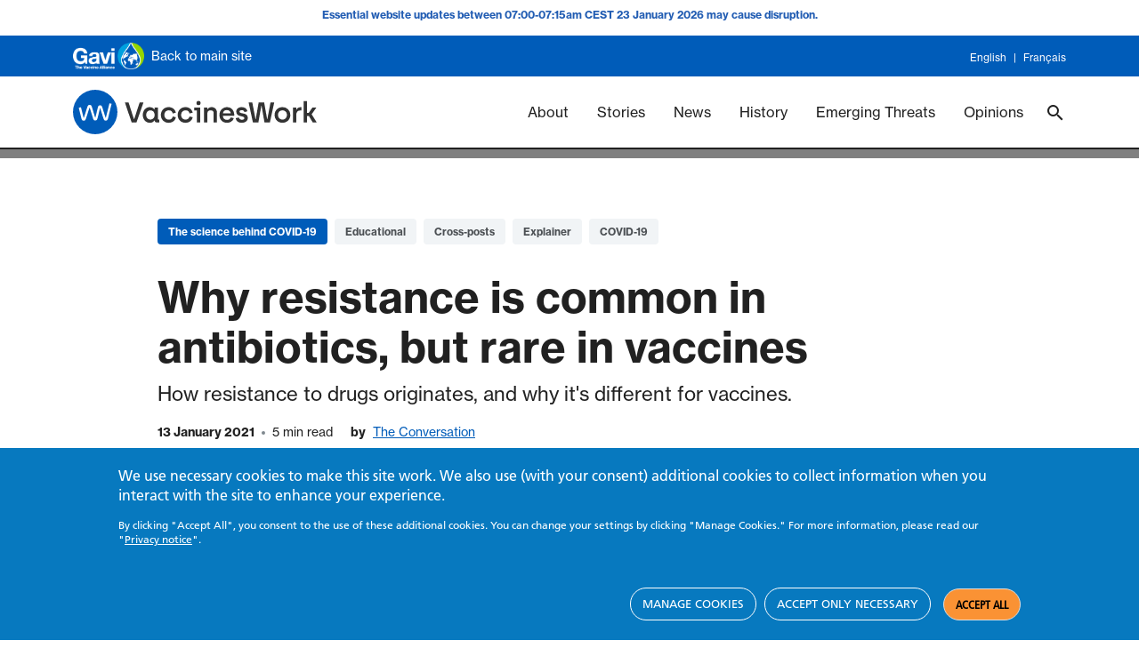

--- FILE ---
content_type: text/html; charset=UTF-8
request_url: https://www.gavi.org/vaccineswork/why-resistance-common-antibiotics-rare-vaccines
body_size: 23129
content:
<!DOCTYPE html>
<html  lang="en" dir="ltr" prefix="og: https://ogp.me/ns#">
  <head>
    <meta charset="utf-8" />
<meta name="description" content="How resistance to drugs originates, and why it&#039;s different for vaccines." />
<link rel="canonical" href="https://www.gavi.org/vaccineswork/why-resistance-common-antibiotics-rare-vaccines" />
<link rel="image_src" href="https://www.gavi.org/sites/default/files/vaccineswork/2021/Thumb/shutterstock_1741477487_h2.jpg" />
<link rel="icon" sizes="16x16" href="/sites/default/files/favicon/favicon-16x16.png" />
<link rel="icon" sizes="32x32" href="/sites/default/files/favicon/favicon-32x32.png" />
<link rel="icon" sizes="96x96" href="/sites/default/files/favicon/favicon-96x96.png" />
<link rel="icon" sizes="192x192" href="/sites/default/files/favicon/favicon-196x196.png" />
<link rel="apple-touch-icon" href="/sites/default/files/favicon/apple-touch-icon-60x60.png" />
<link rel="apple-touch-icon" sizes="72x72" href="/sites/default/files/favicon/apple-touch-icon-72x72.png" />
<link rel="apple-touch-icon" sizes="76x76" href="/sites/default/files/favicon/apple-touch-icon-76x76.png" />
<link rel="apple-touch-icon" sizes="120x120" href="/sites/default/files/favicon/apple-touch-icon-120x120.png" />
<link rel="apple-touch-icon" sizes="144x144" href="/sites/default/files/favicon/apple-touch-icon-144x144.png" />
<link rel="apple-touch-icon" sizes="152x152" href="/sites/default/files/favicon/apple-touch-icon-152x152.png" />
<link rel="apple-touch-icon-precomposed" href="/sites/default/files/favicon/apple-touch-icon-57x57.png" />
<link rel="apple-touch-icon-precomposed" sizes="114x114" href="/sites/default/files/favicon/apple-touch-icon-114x114.png" />
<link rel="apple-touch-icon-precomposed" sizes="120x120" href="/sites/default/files/favicon/apple-touch-icon-120x120.png" />
<link rel="apple-touch-icon-precomposed" sizes="144x144" href="/sites/default/files/favicon/apple-touch-icon-144x144.png" />
<link rel="apple-touch-icon-precomposed" sizes="152x152" href="/sites/default/files/favicon/apple-touch-icon-152x152.png" />
<meta property="og:title" content="Why resistance is common in antibiotics, but rare in vaccines" />
<meta property="og:description" content="How resistance to drugs originates, and why it&#039;s different for vaccines." />
<meta property="og:image" content="https://www.gavi.org/sites/default/files/vaccineswork/2021/Thumb/shutterstock_1741477487_h2.jpg" />
<meta property="og:image:url" content="https://www.gavi.org/sites/default/files/vaccineswork/2021/Thumb/shutterstock_1741477487_h2.jpg" />
<meta property="og:image:secure_url" content="https://www.gavi.org/sites/default/files/vaccineswork/2021/Thumb/shutterstock_1741477487_h2.jpg" />
<meta name="twitter:card" content="summary_large_image" />
<meta name="twitter:description" content="How resistance to drugs originates, and why it&#039;s different for vaccines." />
<meta name="twitter:site" content="@gavi" />
<meta name="twitter:title" content="Why resistance is common in antibiotics, but rare in vaccines" />
<meta name="twitter:image" content="https://www.gavi.org/sites/default/files/vaccineswork/2021/Thumb/shutterstock_1741477487_h2.jpg" />
<meta name="MobileOptimized" content="width" />
<meta name="HandheldFriendly" content="true" />
<meta name="viewport" content="width=device-width, initial-scale=1.0" />
<style>div#sliding-popup, div#sliding-popup .eu-cookie-withdraw-banner, .eu-cookie-withdraw-tab {background: #0779bf} div#sliding-popup.eu-cookie-withdraw-wrapper { background: transparent; } #sliding-popup h1, #sliding-popup h2, #sliding-popup h3, #sliding-popup p, #sliding-popup label, #sliding-popup div, .eu-cookie-compliance-more-button, .eu-cookie-compliance-secondary-button, .eu-cookie-withdraw-tab { color: #ffffff;} .eu-cookie-withdraw-tab { border-color: #ffffff;}</style>
<script type="application/ld+json" nonce="rZ2A8J6gBE1FjcIPlwLIpy9vWctfjMSq">{
    "@context": "https://schema.org",
    "@graph": [
        {
            "@type": "Article",
            "headline": "Why resistance is common in antibiotics, but rare in vaccines",
            "name": "Why resistance is common in antibiotics, but rare in vaccines",
            "description": "How resistance to drugs originates, and why it\u0027s different for vaccines.",
            "datePublished": "2021-01-13T11:25:30+0000",
            "dateModified": "2022-04-28T10:58:29+0000"
        }
    ]
}</script>
<meta name="facebook-domain-verification" content="tvfizl54apxgsrh27yhqnfn30x2it7" />
<link rel="alternate" hreflang="en" href="https://www.gavi.org/vaccineswork/why-resistance-common-antibiotics-rare-vaccines" />
<link rel="icon" href="/themes/custom/gavi/favicon.ico" type="image/vnd.microsoft.icon" />

    <title>Why resistance is common in antibiotics, but rare in vaccines</title>
    <link rel="stylesheet" media="all" href="/sites/default/files/css/css_X8Oh4qxaxAjBtKQ58-qOymcKB1NgUUGgPzeztGVdikk.css?delta=0&amp;language=en&amp;theme=gavi&amp;include=[base64]" />
<link rel="stylesheet" media="all" href="//fonts.googleapis.com/css2?family=Rubik:ital,wght@1,300;1,700;1,900&amp;display=swap" />
<link rel="stylesheet" media="all" href="/sites/default/files/css/css_dsK_lDc2MNNCrPiyO6NkR8Pj-3MPGxTBTmWwIebFJ2w.css?delta=2&amp;language=en&amp;theme=gavi&amp;include=[base64]" />
<link rel="stylesheet" media="all" href="https://fonts.googleapis.com/css2?family=Material+Icons+Sharp" />
<link rel="stylesheet" media="all" href="https://cdn.jsdelivr.net/npm/bootstrap@5.0.2/dist/css/bootstrap.min.css" />
<link rel="stylesheet" media="all" href="https://use.typekit.net/xys3hyc.css" />
<link rel="stylesheet" media="all" href="/sites/default/files/css/css_0dVmwVxJEjNMCclUkSTWE6W_tkDfsbYq1q5H_ZwqyKo.css?delta=6&amp;language=en&amp;theme=gavi&amp;include=[base64]" />
<link rel="stylesheet" media="all" href="/sites/default/files/css/css_a1-7qQemCKcA8xvZpMZ2lsWjjFrlvvn91cyfCXfjZIU.css?delta=7&amp;language=en&amp;theme=gavi&amp;include=[base64]" />
<link rel="stylesheet" media="all" href="/sites/default/files/asset_injector/css/new_vw_tweaks-bf9bf8ed42e38ecd67b2aa93d2e459a3.css?t8ytyh" />

    <link href="https://fonts.googleapis.com/css?family=Open+Sans:300,400,700" rel="stylesheet">
    <script type="application/json" data-drupal-selector="drupal-settings-json" nonce="rZ2A8J6gBE1FjcIPlwLIpy9vWctfjMSq">{"path":{"baseUrl":"\/","pathPrefix":"","currentPath":"node\/98396","currentPathIsAdmin":false,"isFront":false,"currentLanguage":"en"},"pluralDelimiter":"\u0003","suppressDeprecationErrors":true,"ajaxPageState":{"libraries":"[base64]","theme":"gavi","theme_token":null},"ajaxTrustedUrl":[],"gtag":{"tagId":"","consentMode":true,"otherIds":[],"events":[],"additionalConfigInfo":[]},"gtm":{"tagId":null,"settings":{"data_layer":"dataLayer","include_classes":false,"allowlist_classes":"","blocklist_classes":"","include_environment":false,"environment_id":"","environment_token":""},"tagIds":["GTM-M7H54VD"]},"ajaxLoader":{"markup":"\u003Cdiv class=\u0022ajax-throbber sk-bounce\u0022\u003E\n              \u003Cdiv class=\u0022sk-bounce-dot\u0022\u003E\u003C\/div\u003E\n              \u003Cdiv class=\u0022sk-bounce-dot\u0022\u003E\u003C\/div\u003E\n            \u003C\/div\u003E","hideAjaxMessage":false,"alwaysFullscreen":true,"throbberPosition":"body"},"eu_cookie_compliance":{"cookie_policy_version":"1.0.0","popup_enabled":true,"popup_agreed_enabled":false,"popup_hide_agreed":false,"popup_clicking_confirmation":false,"popup_scrolling_confirmation":false,"popup_html_info":"\u003Cdiv aria-labelledby=\u0022popup-text\u0022  class=\u0022eu-cookie-compliance-banner eu-cookie-compliance-banner-info eu-cookie-compliance-banner--categories\u0022\u003E\n  \u003Cdiv class=\u0022popup-content info eu-cookie-compliance-content\u0022\u003E\n        \u003Cdiv id=\u0022popup-text\u0022 class=\u0022eu-cookie-compliance-message\u0022 role=\u0022document\u0022\u003E\n      \u003Ch2\u003EWe use necessary cookies to make this site work. We also use (with your consent) additional cookies to collect information when you interact with the site to enhance your experience.\u003C\/h2\u003E\u003Cp\u003EBy clicking \u0022Accept All\u0022, you consent to the use of these additional cookies. You can change your settings by clicking \u0022Manage Cookies.\u0022 For more information, please read our \u0022\u003Ca href=\u0022\/privacy-notice\u0022 target=\u0022_blank\u0022 title=\u0022Privacy notice\u0022\u003EPrivacy notice\u003C\/a\u003E\u0022.\u003C\/p\u003E\n          \u003C\/div\u003E\n\n          \u003Cdiv id=\u0022eu-cookie-compliance-categories\u0022 class=\u0022eu-cookie-compliance-categories\u0022\u003E\n                  \u003Cdiv class=\u0022eu-cookie-compliance-category\u0022\u003E\n            \u003Cdiv\u003E\n              \u003Cinput type=\u0022checkbox\u0022 name=\u0022cookie-categories\u0022 class=\u0022eu-cookie-compliance-category-checkbox\u0022 id=\u0022cookie-category-necessary\u0022\n                     value=\u0022necessary\u0022\n                      checked                       disabled  \u003E\n              \u003Clabel for=\u0022cookie-category-necessary\u0022\u003ENecessary cookies\u003C\/label\u003E\n            \u003C\/div\u003E\n                          \u003Cdiv class=\u0022eu-cookie-compliance-category-description\u0022\u003EThese cookies are essential for our website to function\r\nproperly and cannot be rejected via our website\u2019s cookie notice. These cookies\r\nenable basic functionality like page navigation, language preferences and page\r\nresources. Without these cookies, the website cannot function properly and may\r\nnot be able to provide the services and features you expect. Therefore, they are\r\nalways enabled and cannot be turned off. By using our website, you agree that we\r\ncan place these types of cookies on your device.\u003C\/div\u003E\n                      \u003C\/div\u003E\n                  \u003Cdiv class=\u0022eu-cookie-compliance-category\u0022\u003E\n            \u003Cdiv\u003E\n              \u003Cinput type=\u0022checkbox\u0022 name=\u0022cookie-categories\u0022 class=\u0022eu-cookie-compliance-category-checkbox\u0022 id=\u0022cookie-category-performance\u0022\n                     value=\u0022performance\u0022\n                                           \u003E\n              \u003Clabel for=\u0022cookie-category-performance\u0022\u003EPerformance cookies\u003C\/label\u003E\n            \u003C\/div\u003E\n                          \u003Cdiv class=\u0022eu-cookie-compliance-category-description\u0022\u003EThese cookies collect anonymous information about how\r\nvisitors use our website, for instance which pages visitors go to most often. This\r\nhelps us to analyse data about web page traffic and improve our site in order to\r\ntailor it to visitor needs. We only use this information for statistical analysis\r\npurposes to help improve the performance of our site; these cookies cannot be\r\nused to identify individuals. All information these cookies collect is aggregated.\u003C\/div\u003E\n                      \u003C\/div\u003E\n                  \u003Cdiv class=\u0022eu-cookie-compliance-category\u0022\u003E\n            \u003Cdiv\u003E\n              \u003Cinput type=\u0022checkbox\u0022 name=\u0022cookie-categories\u0022 class=\u0022eu-cookie-compliance-category-checkbox\u0022 id=\u0022cookie-category-targeting\u0022\n                     value=\u0022targeting\u0022\n                                           \u003E\n              \u003Clabel for=\u0022cookie-category-targeting\u0022\u003ETargeting cookies\u003C\/label\u003E\n            \u003C\/div\u003E\n                          \u003Cdiv class=\u0022eu-cookie-compliance-category-description\u0022\u003EThese cookies help us to collect anonymous data about how\r\nusers interact with our website and connect this to digital marketing and\r\nadvertising campaigns on other platforms. This information helps us to evaluate\r\nmarketing and advertising performance and make improvements. These cookies\r\ncan be optionally accepted via our website\u2019s cookie notice. They will not be set on\r\nyour device until you consent to them. All information these cookies collect is\r\naggregated and anonymous: we do not collect or send any personally identifiable\r\ninformation via these cookies.\u003C\/div\u003E\n                      \u003C\/div\u003E\n              \u003C\/div\u003E\n    \n    \u003Cdiv id=\u0022popup-buttons\u0022 class=\u0022eu-cookie-compliance-buttons eu-cookie-compliance-has-categories\u0022\u003E\n            \u003Cbutton type=\u0022button\u0022 class=\u0022eu-cookie-compliance-manage-cookies-button \u0022\u003EManage cookies\u003C\/button\u003E\n      \u003Cbutton type=\u0022button\u0022 class=\u0022eu-cookie-compliance-accept-only-neccesary-button \u0022\u003EAccept only necessary\u003C\/button\u003E\n      \u003Cbutton type=\u0022button\u0022 class=\u0022agree-button eu-cookie-compliance-default-button\u0022\u003EAccept all\u003C\/button\u003E\n              \u003Cbutton type=\u0022button\u0022 class=\u0022eu-cookie-compliance-save-preferences-button \u0022\u003ESave preferences\u003C\/button\u003E\n                    \u003Cbutton type=\u0022button\u0022 class=\u0022eu-cookie-withdraw-button visually-hidden\u0022\u003EWithdraw consent\u003C\/button\u003E\n          \u003C\/div\u003E\n  \u003C\/div\u003E\n\u003C\/div\u003E","use_mobile_message":false,"mobile_popup_html_info":"\u003Cdiv aria-labelledby=\u0022popup-text\u0022  class=\u0022eu-cookie-compliance-banner eu-cookie-compliance-banner-info eu-cookie-compliance-banner--categories\u0022\u003E\n  \u003Cdiv class=\u0022popup-content info eu-cookie-compliance-content\u0022\u003E\n        \u003Cdiv id=\u0022popup-text\u0022 class=\u0022eu-cookie-compliance-message\u0022 role=\u0022document\u0022\u003E\n      \n          \u003C\/div\u003E\n\n          \u003Cdiv id=\u0022eu-cookie-compliance-categories\u0022 class=\u0022eu-cookie-compliance-categories\u0022\u003E\n                  \u003Cdiv class=\u0022eu-cookie-compliance-category\u0022\u003E\n            \u003Cdiv\u003E\n              \u003Cinput type=\u0022checkbox\u0022 name=\u0022cookie-categories\u0022 class=\u0022eu-cookie-compliance-category-checkbox\u0022 id=\u0022cookie-category-necessary\u0022\n                     value=\u0022necessary\u0022\n                      checked                       disabled  \u003E\n              \u003Clabel for=\u0022cookie-category-necessary\u0022\u003ENecessary cookies\u003C\/label\u003E\n            \u003C\/div\u003E\n                          \u003Cdiv class=\u0022eu-cookie-compliance-category-description\u0022\u003EThese cookies are essential for our website to function\r\nproperly and cannot be rejected via our website\u2019s cookie notice. These cookies\r\nenable basic functionality like page navigation, language preferences and page\r\nresources. Without these cookies, the website cannot function properly and may\r\nnot be able to provide the services and features you expect. Therefore, they are\r\nalways enabled and cannot be turned off. By using our website, you agree that we\r\ncan place these types of cookies on your device.\u003C\/div\u003E\n                      \u003C\/div\u003E\n                  \u003Cdiv class=\u0022eu-cookie-compliance-category\u0022\u003E\n            \u003Cdiv\u003E\n              \u003Cinput type=\u0022checkbox\u0022 name=\u0022cookie-categories\u0022 class=\u0022eu-cookie-compliance-category-checkbox\u0022 id=\u0022cookie-category-performance\u0022\n                     value=\u0022performance\u0022\n                                           \u003E\n              \u003Clabel for=\u0022cookie-category-performance\u0022\u003EPerformance cookies\u003C\/label\u003E\n            \u003C\/div\u003E\n                          \u003Cdiv class=\u0022eu-cookie-compliance-category-description\u0022\u003EThese cookies collect anonymous information about how\r\nvisitors use our website, for instance which pages visitors go to most often. This\r\nhelps us to analyse data about web page traffic and improve our site in order to\r\ntailor it to visitor needs. We only use this information for statistical analysis\r\npurposes to help improve the performance of our site; these cookies cannot be\r\nused to identify individuals. All information these cookies collect is aggregated.\u003C\/div\u003E\n                      \u003C\/div\u003E\n                  \u003Cdiv class=\u0022eu-cookie-compliance-category\u0022\u003E\n            \u003Cdiv\u003E\n              \u003Cinput type=\u0022checkbox\u0022 name=\u0022cookie-categories\u0022 class=\u0022eu-cookie-compliance-category-checkbox\u0022 id=\u0022cookie-category-targeting\u0022\n                     value=\u0022targeting\u0022\n                                           \u003E\n              \u003Clabel for=\u0022cookie-category-targeting\u0022\u003ETargeting cookies\u003C\/label\u003E\n            \u003C\/div\u003E\n                          \u003Cdiv class=\u0022eu-cookie-compliance-category-description\u0022\u003EThese cookies help us to collect anonymous data about how\r\nusers interact with our website and connect this to digital marketing and\r\nadvertising campaigns on other platforms. This information helps us to evaluate\r\nmarketing and advertising performance and make improvements. These cookies\r\ncan be optionally accepted via our website\u2019s cookie notice. They will not be set on\r\nyour device until you consent to them. All information these cookies collect is\r\naggregated and anonymous: we do not collect or send any personally identifiable\r\ninformation via these cookies.\u003C\/div\u003E\n                      \u003C\/div\u003E\n              \u003C\/div\u003E\n    \n    \u003Cdiv id=\u0022popup-buttons\u0022 class=\u0022eu-cookie-compliance-buttons eu-cookie-compliance-has-categories\u0022\u003E\n            \u003Cbutton type=\u0022button\u0022 class=\u0022eu-cookie-compliance-manage-cookies-button \u0022\u003EManage cookies\u003C\/button\u003E\n      \u003Cbutton type=\u0022button\u0022 class=\u0022eu-cookie-compliance-accept-only-neccesary-button \u0022\u003EAccept only necessary\u003C\/button\u003E\n      \u003Cbutton type=\u0022button\u0022 class=\u0022agree-button eu-cookie-compliance-default-button\u0022\u003EAccept all\u003C\/button\u003E\n              \u003Cbutton type=\u0022button\u0022 class=\u0022eu-cookie-compliance-save-preferences-button \u0022\u003ESave preferences\u003C\/button\u003E\n                    \u003Cbutton type=\u0022button\u0022 class=\u0022eu-cookie-withdraw-button visually-hidden\u0022\u003EWithdraw consent\u003C\/button\u003E\n          \u003C\/div\u003E\n  \u003C\/div\u003E\n\u003C\/div\u003E","mobile_breakpoint":768,"popup_html_agreed":false,"popup_use_bare_css":false,"popup_height":"auto","popup_width":"100%","popup_delay":1000,"popup_link":"\/privacy-notice","popup_link_new_window":true,"popup_position":false,"fixed_top_position":true,"popup_language":"en","store_consent":false,"better_support_for_screen_readers":false,"cookie_name":"","reload_page":false,"domain":"","domain_all_sites":false,"popup_eu_only":false,"popup_eu_only_js":false,"cookie_lifetime":100,"cookie_session":0,"set_cookie_session_zero_on_disagree":0,"disagree_do_not_show_popup":false,"method":"categories","automatic_cookies_removal":true,"allowed_cookies":"necessary:JSESSIONID\r\nperformance:_ga\r\nperformance:_ga*\r\nperformance:_gid\r\nperformance:_gat\r\nperformance:_gat_UA-*\r\nperformance:AMP_TOKEN\r\nperformance:__Secure-ENID\r\nperformance:AEC\r\nperformance:_hjSessionUser_*\r\nperformance:_hjFirstSeen\r\nperformance:_hjSession_*\r\nperformance:_hjAbsoluteSessionInProgress\r\nperformance:_hjIncludedInPageviewSample\r\nperformance:_hjIncludedInSessionSample_*\r\ntargeting:_fbp\r\ntargeting:datr\r\ntargeting:sb\r\ntargeting:dpr\r\ntargeting:wd\r\ntargeting:usida\r\ntargeting:fpestid\r\ntargeting:bscookie\r\ntargeting:bcookie\r\ntargeting:li_gc\r\ntargeting:AnalyticsSyncHistory\r\ntargeting:UserMatchHistory\r\ntargeting:lidc\r\ntargeting:lang\r\ntargeting:ln_or\r\ntargeting:_GRECAPTCHA\r\ntargeting:VISITOR_INFO1_LIVE\r\ntargeting:YSC\r\ntargeting:__stidv\r\ntargeting:__stid","withdraw_markup":"\u003Cbutton type=\u0022button\u0022 class=\u0022eu-cookie-withdraw-tab\u0022\u003EPrivacy settings\u003C\/button\u003E\n\u003Cdiv aria-labelledby=\u0022popup-text\u0022 class=\u0022eu-cookie-withdraw-banner\u0022\u003E\n  \u003Cdiv class=\u0022popup-content info eu-cookie-compliance-content\u0022\u003E\n    \u003Cdiv id=\u0022popup-text\u0022 class=\u0022eu-cookie-compliance-message\u0022 role=\u0022document\u0022\u003E\n      \u003Ch2\u003EWe use cookies on this site to enhance your user experience\u003C\/h2\u003E\u003Cp\u003EYou have given your consent for us to set cookies.\u003C\/p\u003E\n    \u003C\/div\u003E\n    \u003Cdiv id=\u0022popup-buttons\u0022 class=\u0022eu-cookie-compliance-buttons\u0022\u003E\n      \u003Cbutton type=\u0022button\u0022 class=\u0022eu-cookie-withdraw-button \u0022\u003EWithdraw consent\u003C\/button\u003E\n    \u003C\/div\u003E\n  \u003C\/div\u003E\n\u003C\/div\u003E","withdraw_enabled":false,"reload_options":0,"reload_routes_list":"","withdraw_button_on_info_popup":false,"cookie_categories":["necessary","performance","targeting"],"cookie_categories_details":{"necessary":{"uuid":"bb586d68-bb94-4a86-8bc2-2e45bfd76ea8","langcode":"en","status":true,"dependencies":[],"id":"necessary","label":"Necessary cookies","description":"These cookies are essential for our website to function\r\nproperly and cannot be rejected via our website\u2019s cookie notice. These cookies\r\nenable basic functionality like page navigation, language preferences and page\r\nresources. Without these cookies, the website cannot function properly and may\r\nnot be able to provide the services and features you expect. Therefore, they are\r\nalways enabled and cannot be turned off. By using our website, you agree that we\r\ncan place these types of cookies on your device.","checkbox_default_state":"required","weight":-9},"performance":{"uuid":"fd9f8eaa-5cec-4608-b1d6-bb52a40f7c2d","langcode":"en","status":true,"dependencies":[],"id":"performance","label":"Performance cookies","description":"These cookies collect anonymous information about how\r\nvisitors use our website, for instance which pages visitors go to most often. This\r\nhelps us to analyse data about web page traffic and improve our site in order to\r\ntailor it to visitor needs. We only use this information for statistical analysis\r\npurposes to help improve the performance of our site; these cookies cannot be\r\nused to identify individuals. All information these cookies collect is aggregated.","checkbox_default_state":"unchecked","weight":-8},"targeting":{"uuid":"09be90ad-2d2d-4b27-aebc-4927e746675f","langcode":"en","status":true,"dependencies":[],"id":"targeting","label":"Targeting cookies","description":"These cookies help us to collect anonymous data about how\r\nusers interact with our website and connect this to digital marketing and\r\nadvertising campaigns on other platforms. This information helps us to evaluate\r\nmarketing and advertising performance and make improvements. These cookies\r\ncan be optionally accepted via our website\u2019s cookie notice. They will not be set on\r\nyour device until you consent to them. All information these cookies collect is\r\naggregated and anonymous: we do not collect or send any personally identifiable\r\ninformation via these cookies.","checkbox_default_state":"unchecked","weight":-7}},"enable_save_preferences_button":true,"cookie_value_disagreed":"0","cookie_value_agreed_show_thank_you":"1","cookie_value_agreed":"2","containing_element":"body","settings_tab_enabled":false,"olivero_primary_button_classes":"","olivero_secondary_button_classes":"","close_button_action":"close_banner","open_by_default":true,"modules_allow_popup":true,"hide_the_banner":false,"geoip_match":true,"unverified_scripts":["\/"]},"blazy":{"loadInvisible":false,"offset":100,"saveViewportOffsetDelay":50,"validateDelay":25,"container":"","loader":true,"unblazy":false,"visibleClass":false},"blazyIo":{"disconnect":false,"rootMargin":"0px","threshold":[0,0.25,0.5,0.75,1]},"gavi_country":{"codes":[{"name":"Afghanistan","alpha2":"AF","alpha3":"AFG","country-code":"004","iso_3166-2":"ISO 3166-2:AF","region":"Eastern Mediterranean","sub-region":"Eastern Mediterranean","intermediate-region":"","region-code":"142","sub-region-code":"034","intermediate-region-code":""},{"name":"\u00c5land Islands","alpha2":"AX","alpha3":"ALA","country-code":"248","iso_3166-2":"ISO 3166-2:AX","region":"Europe","sub-region":"Northern Europe","intermediate-region":"","region-code":"150","sub-region-code":"154","intermediate-region-code":""},{"name":"Albania","alpha2":"AL","alpha3":"ALB","country-code":"008","iso_3166-2":"ISO 3166-2:AL","region":"Europe","sub-region":"Southern Europe","intermediate-region":"","region-code":"150","sub-region-code":"039","intermediate-region-code":""},{"name":"Algeria","alpha2":"DZ","alpha3":"DZA","country-code":"012","iso_3166-2":"ISO 3166-2:DZ","region":"Africa","sub-region":"Northern Africa","intermediate-region":"","region-code":"002","sub-region-code":"015","intermediate-region-code":""},{"name":"American Samoa","alpha2":"AS","alpha3":"ASM","country-code":"016","iso_3166-2":"ISO 3166-2:AS","region":"Oceania","sub-region":"Polynesia","intermediate-region":"","region-code":"009","sub-region-code":"061","intermediate-region-code":""},{"name":"Andorra","alpha2":"AD","alpha3":"AND","country-code":"020","iso_3166-2":"ISO 3166-2:AD","region":"Europe","sub-region":"Southern Europe","intermediate-region":"","region-code":"150","sub-region-code":"039","intermediate-region-code":""},{"name":"Angola","alpha2":"AO","alpha3":"AGO","country-code":"024","iso_3166-2":"ISO 3166-2:AO","region":"Africa","sub-region":"Sub-Saharan Africa","intermediate-region":"Middle Africa","region-code":"002","sub-region-code":"202","intermediate-region-code":"017"},{"name":"Anguilla","alpha2":"AI","alpha3":"AIA","country-code":"660","iso_3166-2":"ISO 3166-2:AI","region":"Americas","sub-region":"Latin America and the Caribbean","intermediate-region":"Caribbean","region-code":"019","sub-region-code":"419","intermediate-region-code":"029"},{"name":"Antarctica","alpha2":"AQ","alpha3":"ATA","country-code":"010","iso_3166-2":"ISO 3166-2:AQ","region":"","sub-region":"","intermediate-region":"","region-code":"","sub-region-code":"","intermediate-region-code":""},{"name":"Antigua and Barbuda","alpha2":"AG","alpha3":"ATG","country-code":"028","iso_3166-2":"ISO 3166-2:AG","region":"Americas","sub-region":"Latin America and the Caribbean","intermediate-region":"Caribbean","region-code":"019","sub-region-code":"419","intermediate-region-code":"029"},{"name":"Argentina","alpha2":"AR","alpha3":"ARG","country-code":"032","iso_3166-2":"ISO 3166-2:AR","region":"Americas","sub-region":"Latin America and the Caribbean","intermediate-region":"South America","region-code":"019","sub-region-code":"419","intermediate-region-code":"005"},{"name":"Armenia","alpha2":"AM","alpha3":"ARM","country-code":"051","iso_3166-2":"ISO 3166-2:AM","region":"Europe","sub-region":"Western Asia","intermediate-region":"","region-code":"142","sub-region-code":"145","intermediate-region-code":""},{"name":"Aruba","alpha2":"AW","alpha3":"ABW","country-code":"533","iso_3166-2":"ISO 3166-2:AW","region":"Americas","sub-region":"Latin America and the Caribbean","intermediate-region":"Caribbean","region-code":"019","sub-region-code":"419","intermediate-region-code":"029"},{"name":"Australia","alpha2":"AU","alpha3":"AUS","country-code":"036","iso_3166-2":"ISO 3166-2:AU","region":"Oceania","sub-region":"Australia and New Zealand","intermediate-region":"","region-code":"009","sub-region-code":"053","intermediate-region-code":""},{"name":"Austria","alpha2":"AT","alpha3":"AUT","country-code":"040","iso_3166-2":"ISO 3166-2:AT","region":"Europe","sub-region":"Western Europe","intermediate-region":"","region-code":"150","sub-region-code":"155","intermediate-region-code":""},{"name":"Azerbaijan","alpha2":"AZ","alpha3":"AZE","country-code":"031","iso_3166-2":"ISO 3166-2:AZ","region":"Europe","sub-region":"Western Asia","intermediate-region":"","region-code":"142","sub-region-code":"145","intermediate-region-code":""},{"name":"Bahamas","alpha2":"BS","alpha3":"BHS","country-code":"044","iso_3166-2":"ISO 3166-2:BS","region":"Americas","sub-region":"Latin America and the Caribbean","intermediate-region":"Caribbean","region-code":"019","sub-region-code":"419","intermediate-region-code":"029"},{"name":"Bahrain","alpha2":"BH","alpha3":"BHR","country-code":"048","iso_3166-2":"ISO 3166-2:BH","region":"Asia","sub-region":"Western Asia","intermediate-region":"","region-code":"142","sub-region-code":"145","intermediate-region-code":""},{"name":"Bangladesh","alpha2":"BD","alpha3":"BGD","country-code":"050","iso_3166-2":"ISO 3166-2:BD","region":"South-East Asia","sub-region":"Southern Asia","intermediate-region":"","region-code":"142","sub-region-code":"034","intermediate-region-code":""},{"name":"Barbados","alpha2":"BB","alpha3":"BRB","country-code":"052","iso_3166-2":"ISO 3166-2:BB","region":"Americas","sub-region":"Latin America and the Caribbean","intermediate-region":"Caribbean","region-code":"019","sub-region-code":"419","intermediate-region-code":"029"},{"name":"Belarus","alpha2":"BY","alpha3":"BLR","country-code":"112","iso_3166-2":"ISO 3166-2:BY","region":"Europe","sub-region":"Eastern Europe","intermediate-region":"","region-code":"150","sub-region-code":"151","intermediate-region-code":""},{"name":"Belgium","alpha2":"BE","alpha3":"BEL","country-code":"056","iso_3166-2":"ISO 3166-2:BE","region":"Europe","sub-region":"Western Europe","intermediate-region":"","region-code":"150","sub-region-code":"155","intermediate-region-code":""},{"name":"Belize","alpha2":"BZ","alpha3":"BLZ","country-code":"084","iso_3166-2":"ISO 3166-2:BZ","region":"Americas","sub-region":"Latin America and the Caribbean","intermediate-region":"Central America","region-code":"019","sub-region-code":"419","intermediate-region-code":"013"},{"name":"Benin","alpha2":"BJ","alpha3":"BEN","country-code":"204","iso_3166-2":"ISO 3166-2:BJ","region":"Africa","sub-region":"Sub-Saharan Africa","intermediate-region":"Western Africa","region-code":"002","sub-region-code":"202","intermediate-region-code":"011"},{"name":"Bermuda","alpha2":"BM","alpha3":"BMU","country-code":"060","iso_3166-2":"ISO 3166-2:BM","region":"Americas","sub-region":"Northern America","intermediate-region":"","region-code":"019","sub-region-code":"021","intermediate-region-code":""},{"name":"Bhutan","alpha2":"BT","alpha3":"BTN","country-code":"064","iso_3166-2":"ISO 3166-2:BT","region":"South-East Asia","sub-region":"Southern Asia","intermediate-region":"","region-code":"142","sub-region-code":"034","intermediate-region-code":""},{"name":"Bolivia","alpha2":"BO","alpha3":"BOL","country-code":"068","iso_3166-2":"ISO 3166-2:BO","region":"Americas","sub-region":"Latin America and the Caribbean","intermediate-region":"South America","region-code":"019","sub-region-code":"419","intermediate-region-code":"005"},{"name":"Bonaire, Sint Eustatius and Saba","alpha2":"BQ","alpha3":"BES","country-code":"535","iso_3166-2":"ISO 3166-2:BQ","region":"Americas","sub-region":"Latin America and the Caribbean","intermediate-region":"Caribbean","region-code":"019","sub-region-code":"419","intermediate-region-code":"029"},{"name":"Bosnia \u0026 Herzegovina","alpha2":"BA","alpha3":"BIH","country-code":"070","iso_3166-2":"ISO 3166-2:BA","region":"Europe","sub-region":"Southern Europe","intermediate-region":"","region-code":"150","sub-region-code":"039","intermediate-region-code":""},{"name":"Botswana","alpha2":"BW","alpha3":"BWA","country-code":"072","iso_3166-2":"ISO 3166-2:BW","region":"Africa","sub-region":"Sub-Saharan Africa","intermediate-region":"Southern Africa","region-code":"002","sub-region-code":"202","intermediate-region-code":"018"},{"name":"Bouvet Island","alpha2":"BV","alpha3":"BVT","country-code":"074","iso_3166-2":"ISO 3166-2:BV","region":"Americas","sub-region":"Latin America and the Caribbean","intermediate-region":"South America","region-code":"019","sub-region-code":"419","intermediate-region-code":"005"},{"name":"Brazil","alpha2":"BR","alpha3":"BRA","country-code":"076","iso_3166-2":"ISO 3166-2:BR","region":"Americas","sub-region":"Latin America and the Caribbean","intermediate-region":"South America","region-code":"019","sub-region-code":"419","intermediate-region-code":"005"},{"name":"British Indian Ocean Territory","alpha2":"IO","alpha3":"IOT","country-code":"086","iso_3166-2":"ISO 3166-2:IO","region":"Africa","sub-region":"Sub-Saharan Africa","intermediate-region":"Eastern Africa","region-code":"002","sub-region-code":"202","intermediate-region-code":"014"},{"name":"Brunei Darussalam","alpha2":"BN","alpha3":"BRN","country-code":"096","iso_3166-2":"ISO 3166-2:BN","region":"Asia","sub-region":"South-eastern Asia","intermediate-region":"","region-code":"142","sub-region-code":"035","intermediate-region-code":""},{"name":"Bulgaria","alpha2":"BG","alpha3":"BGR","country-code":"100","iso_3166-2":"ISO 3166-2:BG","region":"Europe","sub-region":"Eastern Europe","intermediate-region":"","region-code":"150","sub-region-code":"151","intermediate-region-code":""},{"name":"Burkina Faso","alpha2":"BF","alpha3":"BFA","country-code":"854","iso_3166-2":"ISO 3166-2:BF","region":"Africa","sub-region":"Sub-Saharan Africa","intermediate-region":"Western Africa","region-code":"002","sub-region-code":"202","intermediate-region-code":"011"},{"name":"Burundi","alpha2":"BI","alpha3":"BDI","country-code":"108","iso_3166-2":"ISO 3166-2:BI","region":"Africa","sub-region":"Sub-Saharan Africa","intermediate-region":"Eastern Africa","region-code":"002","sub-region-code":"202","intermediate-region-code":"014"},{"name":"Cabo Verde","alpha2":"CV","alpha3":"CPV","country-code":"132","iso_3166-2":"ISO 3166-2:CV","region":"Africa","sub-region":"Sub-Saharan Africa","intermediate-region":"Western Africa","region-code":"002","sub-region-code":"202","intermediate-region-code":"011"},{"name":"Cambodia","alpha2":"KH","alpha3":"KHM","country-code":"116","iso_3166-2":"ISO 3166-2:KH","region":"Western Pacific","sub-region":"South-eastern Asia","intermediate-region":"","region-code":"142","sub-region-code":"035","intermediate-region-code":""},{"name":"Cameroon","alpha2":"CM","alpha3":"CMR","country-code":"120","iso_3166-2":"ISO 3166-2:CM","region":"Africa","sub-region":"Sub-Saharan Africa","intermediate-region":"Middle Africa","region-code":"002","sub-region-code":"202","intermediate-region-code":"017"},{"name":"Canada","alpha2":"CA","alpha3":"CAN","country-code":"124","iso_3166-2":"ISO 3166-2:CA","region":"Americas","sub-region":"Northern America","intermediate-region":"","region-code":"019","sub-region-code":"021","intermediate-region-code":""},{"name":"Cayman Islands","alpha2":"KY","alpha3":"CYM","country-code":"136","iso_3166-2":"ISO 3166-2:KY","region":"Americas","sub-region":"Latin America and the Caribbean","intermediate-region":"Caribbean","region-code":"019","sub-region-code":"419","intermediate-region-code":"029"},{"name":"Central African Republic (the)","alpha2":"CF","alpha3":"CAF","country-code":"140","iso_3166-2":"ISO 3166-2:CF","region":"Africa","sub-region":"Sub-Saharan Africa","intermediate-region":"Middle Africa","region-code":"002","sub-region-code":"202","intermediate-region-code":"017"},{"name":"Chad","alpha2":"TD","alpha3":"TCD","country-code":"148","iso_3166-2":"ISO 3166-2:TD","region":"Africa","sub-region":"Sub-Saharan Africa","intermediate-region":"Middle Africa","region-code":"002","sub-region-code":"202","intermediate-region-code":"017"},{"name":"Chile","alpha2":"CL","alpha3":"CHL","country-code":"152","iso_3166-2":"ISO 3166-2:CL","region":"Americas","sub-region":"Latin America and the Caribbean","intermediate-region":"South America","region-code":"019","sub-region-code":"419","intermediate-region-code":"005"},{"name":"China","alpha2":"CN","alpha3":"CHN","country-code":"156","iso_3166-2":"ISO 3166-2:CN","region":"Western Pacific","sub-region":"Eastern Asia","intermediate-region":"","region-code":"142","sub-region-code":"030","intermediate-region-code":""},{"name":"Christmas Island","alpha2":"CX","alpha3":"CXR","country-code":"162","iso_3166-2":"ISO 3166-2:CX","region":"Oceania","sub-region":"Australia and New Zealand","intermediate-region":"","region-code":"009","sub-region-code":"053","intermediate-region-code":""},{"name":"Cocos (Keeling) Islands","alpha2":"CC","alpha3":"CCK","country-code":"166","iso_3166-2":"ISO 3166-2:CC","region":"Oceania","sub-region":"Australia and New Zealand","intermediate-region":"","region-code":"009","sub-region-code":"053","intermediate-region-code":""},{"name":"Colombia","alpha2":"CO","alpha3":"COL","country-code":"170","iso_3166-2":"ISO 3166-2:CO","region":"Americas","sub-region":"Latin America and the Caribbean","intermediate-region":"South America","region-code":"019","sub-region-code":"419","intermediate-region-code":"005"},{"name":"Comoros","alpha2":"KM","alpha3":"COM","country-code":"174","iso_3166-2":"ISO 3166-2:KM","region":"Africa","sub-region":"Sub-Saharan Africa","intermediate-region":"Eastern Africa","region-code":"002","sub-region-code":"202","intermediate-region-code":"014"},{"name":"Congo","alpha2":"CG","alpha3":"COG","country-code":"178","iso_3166-2":"ISO 3166-2:CG","region":"Africa","sub-region":"Sub-Saharan Africa","intermediate-region":"Middle Africa","region-code":"002","sub-region-code":"202","intermediate-region-code":"017"},{"name":"Congo, dr","alpha2":"CD","alpha3":"COD","country-code":"180","iso_3166-2":"ISO 3166-2:CD","region":"Africa","sub-region":"Sub-Saharan Africa","intermediate-region":"Middle Africa","region-code":"002","sub-region-code":"202","intermediate-region-code":"017"},{"name":"Cook Islands","alpha2":"CK","alpha3":"COK","country-code":"184","iso_3166-2":"ISO 3166-2:CK","region":"Oceania","sub-region":"Polynesia","intermediate-region":"","region-code":"009","sub-region-code":"061","intermediate-region-code":""},{"name":"Costa Rica","alpha2":"CR","alpha3":"CRI","country-code":"188","iso_3166-2":"ISO 3166-2:CR","region":"Americas","sub-region":"Latin America and the Caribbean","intermediate-region":"Central America","region-code":"019","sub-region-code":"419","intermediate-region-code":"013"},{"name":"C\u00f4te d\u0027ivoire","alpha2":"CI","alpha3":"CIV","country-code":"384","iso_3166-2":"ISO 3166-2:CI","region":"Africa","sub-region":"Sub-Saharan Africa","intermediate-region":"Western Africa","region-code":"002","sub-region-code":"202","intermediate-region-code":"011"},{"name":"Croatia","alpha2":"HR","alpha3":"HRV","country-code":"191","iso_3166-2":"ISO 3166-2:HR","region":"Europe","sub-region":"Southern Europe","intermediate-region":"","region-code":"150","sub-region-code":"039","intermediate-region-code":""},{"name":"Cuba","alpha2":"CU","alpha3":"CUB","country-code":"192","iso_3166-2":"ISO 3166-2:CU","region":"Americas","sub-region":"Latin America and the Caribbean","intermediate-region":"Caribbean","region-code":"019","sub-region-code":"419","intermediate-region-code":"029"},{"name":"Cura\u00e7ao","alpha2":"CW","alpha3":"CUW","country-code":"531","iso_3166-2":"ISO 3166-2:CW","region":"Americas","sub-region":"Latin America and the Caribbean","intermediate-region":"Caribbean","region-code":"019","sub-region-code":"419","intermediate-region-code":"029"},{"name":"Cyprus","alpha2":"CY","alpha3":"CYP","country-code":"196","iso_3166-2":"ISO 3166-2:CY","region":"Asia","sub-region":"Western Asia","intermediate-region":"","region-code":"142","sub-region-code":"145","intermediate-region-code":""},{"name":"Czechia","alpha2":"CZ","alpha3":"CZE","country-code":"203","iso_3166-2":"ISO 3166-2:CZ","region":"Europe","sub-region":"Eastern Europe","intermediate-region":"","region-code":"150","sub-region-code":"151","intermediate-region-code":""},{"name":"Denmark","alpha2":"DK","alpha3":"DNK","country-code":"208","iso_3166-2":"ISO 3166-2:DK","region":"Europe","sub-region":"Northern Europe","intermediate-region":"","region-code":"150","sub-region-code":"154","intermediate-region-code":""},{"name":"Djibouti","alpha2":"DJ","alpha3":"DJI","country-code":"262","iso_3166-2":"ISO 3166-2:DJ","region":"Eastern Mediterranean","sub-region":"Sub-Saharan Africa","intermediate-region":"Eastern Africa","region-code":"002","sub-region-code":"202","intermediate-region-code":"014"},{"name":"Dominica","alpha2":"DM","alpha3":"DMA","country-code":"212","iso_3166-2":"ISO 3166-2:DM","region":"Americas","sub-region":"Latin America and the Caribbean","intermediate-region":"Caribbean","region-code":"019","sub-region-code":"419","intermediate-region-code":"029"},{"name":"Dominican Republic","alpha2":"DO","alpha3":"DOM","country-code":"214","iso_3166-2":"ISO 3166-2:DO","region":"Americas","sub-region":"Latin America and the Caribbean","intermediate-region":"Caribbean","region-code":"019","sub-region-code":"419","intermediate-region-code":"029"},{"name":"Ecuador","alpha2":"EC","alpha3":"ECU","country-code":"218","iso_3166-2":"ISO 3166-2:EC","region":"Americas","sub-region":"Latin America and the Caribbean","intermediate-region":"South America","region-code":"019","sub-region-code":"419","intermediate-region-code":"005"},{"name":"Egypt","alpha2":"EG","alpha3":"EGY","country-code":"818","iso_3166-2":"ISO 3166-2:EG","region":"Africa","sub-region":"Northern Africa","intermediate-region":"","region-code":"002","sub-region-code":"015","intermediate-region-code":""},{"name":"El Salvador","alpha2":"SV","alpha3":"SLV","country-code":"222","iso_3166-2":"ISO 3166-2:SV","region":"Americas","sub-region":"Latin America and the Caribbean","intermediate-region":"Central America","region-code":"019","sub-region-code":"419","intermediate-region-code":"013"},{"name":"Equatorial Guinea","alpha2":"GQ","alpha3":"GNQ","country-code":"226","iso_3166-2":"ISO 3166-2:GQ","region":"Africa","sub-region":"Sub-Saharan Africa","intermediate-region":"Middle Africa","region-code":"002","sub-region-code":"202","intermediate-region-code":"017"},{"name":"Eritrea","alpha2":"ER","alpha3":"ERI","country-code":"232","iso_3166-2":"ISO 3166-2:ER","region":"Africa","sub-region":"Sub-Saharan Africa","intermediate-region":"Eastern Africa","region-code":"002","sub-region-code":"202","intermediate-region-code":"014"},{"name":"Estonia","alpha2":"EE","alpha3":"EST","country-code":"233","iso_3166-2":"ISO 3166-2:EE","region":"Europe","sub-region":"Northern Europe","intermediate-region":"","region-code":"150","sub-region-code":"154","intermediate-region-code":""},{"name":"Eswatini","alpha2":"SZ","alpha3":"SWZ","country-code":"748","iso_3166-2":"ISO 3166-2:SZ","region":"Africa","sub-region":"Sub-Saharan Africa","intermediate-region":"Southern Africa","region-code":"002","sub-region-code":"202","intermediate-region-code":"018"},{"name":"Ethiopia","alpha2":"ET","alpha3":"ETH","country-code":"231","iso_3166-2":"ISO 3166-2:ET","region":"Africa","sub-region":"Sub-Saharan Africa","intermediate-region":"Eastern Africa","region-code":"002","sub-region-code":"202","intermediate-region-code":"014"},{"name":"Falkland Islands","alpha2":"FK","alpha3":"FLK","country-code":"238","iso_3166-2":"ISO 3166-2:FK","region":"Americas","sub-region":"Latin America and the Caribbean","intermediate-region":"South America","region-code":"019","sub-region-code":"419","intermediate-region-code":"005"},{"name":"Faroe Islands","alpha2":"FO","alpha3":"FRO","country-code":"234","iso_3166-2":"ISO 3166-2:FO","region":"Europe","sub-region":"Northern Europe","intermediate-region":"","region-code":"150","sub-region-code":"154","intermediate-region-code":""},{"name":"Fiji","alpha2":"FJ","alpha3":"FJI","country-code":"242","iso_3166-2":"ISO 3166-2:FJ","region":"Oceania","sub-region":"Melanesia","intermediate-region":"","region-code":"009","sub-region-code":"054","intermediate-region-code":""},{"name":"Finland","alpha2":"FI","alpha3":"FIN","country-code":"246","iso_3166-2":"ISO 3166-2:FI","region":"Europe","sub-region":"Northern Europe","intermediate-region":"","region-code":"150","sub-region-code":"154","intermediate-region-code":""},{"name":"France","alpha2":"FR","alpha3":"FRA","country-code":"250","iso_3166-2":"ISO 3166-2:FR","region":"Europe","sub-region":"Western Europe","intermediate-region":"","region-code":"150","sub-region-code":"155","intermediate-region-code":""},{"name":"French Guiana","alpha2":"GF","alpha3":"GUF","country-code":"254","iso_3166-2":"ISO 3166-2:GF","region":"Americas","sub-region":"Latin America and the Caribbean","intermediate-region":"South America","region-code":"019","sub-region-code":"419","intermediate-region-code":"005"},{"name":"French Polynesia","alpha2":"PF","alpha3":"PYF","country-code":"258","iso_3166-2":"ISO 3166-2:PF","region":"Oceania","sub-region":"Polynesia","intermediate-region":"","region-code":"009","sub-region-code":"061","intermediate-region-code":""},{"name":"French Southern Territories","alpha2":"TF","alpha3":"ATF","country-code":"260","iso_3166-2":"ISO 3166-2:TF","region":"Africa","sub-region":"Sub-Saharan Africa","intermediate-region":"Eastern Africa","region-code":"002","sub-region-code":"202","intermediate-region-code":"014"},{"name":"Gabon","alpha2":"GA","alpha3":"GAB","country-code":"266","iso_3166-2":"ISO 3166-2:GA","region":"Africa","sub-region":"Sub-Saharan Africa","intermediate-region":"Middle Africa","region-code":"002","sub-region-code":"202","intermediate-region-code":"017"},{"name":"Gambia","alpha2":"GM","alpha3":"GMB","country-code":"270","iso_3166-2":"ISO 3166-2:GM","region":"Africa","sub-region":"Sub-Saharan Africa","intermediate-region":"Western Africa","region-code":"002","sub-region-code":"202","intermediate-region-code":"011"},{"name":"Georgia","alpha2":"GE","alpha3":"GEO","country-code":"268","iso_3166-2":"ISO 3166-2:GE","region":"Europe","sub-region":"Western Asia","intermediate-region":"","region-code":"142","sub-region-code":"145","intermediate-region-code":""},{"name":"Germany","alpha2":"DE","alpha3":"DEU","country-code":"276","iso_3166-2":"ISO 3166-2:DE","region":"Europe","sub-region":"Western Europe","intermediate-region":"","region-code":"150","sub-region-code":"155","intermediate-region-code":""},{"name":"Ghana","alpha2":"GH","alpha3":"GHA","country-code":"288","iso_3166-2":"ISO 3166-2:GH","region":"Africa","sub-region":"Sub-Saharan Africa","intermediate-region":"Western Africa","region-code":"002","sub-region-code":"202","intermediate-region-code":"011"},{"name":"Gibraltar","alpha2":"GI","alpha3":"GIB","country-code":"292","iso_3166-2":"ISO 3166-2:GI","region":"Europe","sub-region":"Southern Europe","intermediate-region":"","region-code":"150","sub-region-code":"039","intermediate-region-code":""},{"name":"Greece","alpha2":"GR","alpha3":"GRC","country-code":"300","iso_3166-2":"ISO 3166-2:GR","region":"Europe","sub-region":"Southern Europe","intermediate-region":"","region-code":"150","sub-region-code":"039","intermediate-region-code":""},{"name":"Greenland","alpha2":"GL","alpha3":"GRL","country-code":"304","iso_3166-2":"ISO 3166-2:GL","region":"Americas","sub-region":"Northern America","intermediate-region":"","region-code":"019","sub-region-code":"021","intermediate-region-code":""},{"name":"Grenada","alpha2":"GD","alpha3":"GRD","country-code":"308","iso_3166-2":"ISO 3166-2:GD","region":"Americas","sub-region":"Latin America and the Caribbean","intermediate-region":"Caribbean","region-code":"019","sub-region-code":"419","intermediate-region-code":"029"},{"name":"Guadeloupe","alpha2":"GP","alpha3":"GLP","country-code":"312","iso_3166-2":"ISO 3166-2:GP","region":"Americas","sub-region":"Latin America and the Caribbean","intermediate-region":"Caribbean","region-code":"019","sub-region-code":"419","intermediate-region-code":"029"},{"name":"Guam","alpha2":"GU","alpha3":"GUM","country-code":"316","iso_3166-2":"ISO 3166-2:GU","region":"Oceania","sub-region":"Micronesia","intermediate-region":"","region-code":"009","sub-region-code":"057","intermediate-region-code":""},{"name":"Guatemala","alpha2":"GT","alpha3":"GTM","country-code":"320","iso_3166-2":"ISO 3166-2:GT","region":"Americas","sub-region":"Latin America and the Caribbean","intermediate-region":"Central America","region-code":"019","sub-region-code":"419","intermediate-region-code":"013"},{"name":"Guernsey","alpha2":"GG","alpha3":"GGY","country-code":"831","iso_3166-2":"ISO 3166-2:GG","region":"Europe","sub-region":"Northern Europe","intermediate-region":"Channel Islands","region-code":"150","sub-region-code":"154","intermediate-region-code":"830"},{"name":"Guinea","alpha2":"GN","alpha3":"GIN","country-code":"324","iso_3166-2":"ISO 3166-2:GN","region":"Africa","sub-region":"Sub-Saharan Africa","intermediate-region":"Western Africa","region-code":"002","sub-region-code":"202","intermediate-region-code":"011"},{"name":"Guinea-Bissau","alpha2":"GW","alpha3":"GNB","country-code":"624","iso_3166-2":"ISO 3166-2:GW","region":"Africa","sub-region":"Sub-Saharan Africa","intermediate-region":"Western Africa","region-code":"002","sub-region-code":"202","intermediate-region-code":"011"},{"name":"Guyana","alpha2":"GY","alpha3":"GUY","country-code":"328","iso_3166-2":"ISO 3166-2:GY","region":"Americas","sub-region":"Latin America and the Caribbean","intermediate-region":"South America","region-code":"019","sub-region-code":"419","intermediate-region-code":"005"},{"name":"Haiti","alpha2":"HT","alpha3":"HTI","country-code":"332","iso_3166-2":"ISO 3166-2:HT","region":"Americas","sub-region":"Latin America and the Caribbean","intermediate-region":"Caribbean","region-code":"019","sub-region-code":"419","intermediate-region-code":"029"},{"name":"Heard Island and McDonald Islands","alpha2":"HM","alpha3":"HMD","country-code":"334","iso_3166-2":"ISO 3166-2:HM","region":"Oceania","sub-region":"Australia and New Zealand","intermediate-region":"","region-code":"009","sub-region-code":"053","intermediate-region-code":""},{"name":"Holy See","alpha2":"VA","alpha3":"VAT","country-code":"336","iso_3166-2":"ISO 3166-2:VA","region":"Europe","sub-region":"Southern Europe","intermediate-region":"","region-code":"150","sub-region-code":"039","intermediate-region-code":""},{"name":"Honduras","alpha2":"HN","alpha3":"HND","country-code":"340","iso_3166-2":"ISO 3166-2:HN","region":"Americas","sub-region":"Latin America and the Caribbean","intermediate-region":"Central America","region-code":"019","sub-region-code":"419","intermediate-region-code":"013"},{"name":"Hong Kong","alpha2":"HK","alpha3":"HKG","country-code":"344","iso_3166-2":"ISO 3166-2:HK","region":"Asia","sub-region":"Eastern Asia","intermediate-region":"","region-code":"142","sub-region-code":"030","intermediate-region-code":""},{"name":"Hungary","alpha2":"HU","alpha3":"HUN","country-code":"348","iso_3166-2":"ISO 3166-2:HU","region":"Europe","sub-region":"Eastern Europe","intermediate-region":"","region-code":"150","sub-region-code":"151","intermediate-region-code":""},{"name":"Iceland","alpha2":"IS","alpha3":"ISL","country-code":"352","iso_3166-2":"ISO 3166-2:IS","region":"Europe","sub-region":"Northern Europe","intermediate-region":"","region-code":"150","sub-region-code":"154","intermediate-region-code":""},{"name":"India","alpha2":"IN","alpha3":"IND","country-code":"356","iso_3166-2":"ISO 3166-2:IN","region":"South-East Asia","sub-region":"Southern Asia","intermediate-region":"","region-code":"142","sub-region-code":"034","intermediate-region-code":""},{"name":"Indonesia","alpha2":"ID","alpha3":"IDN","country-code":"360","iso_3166-2":"ISO 3166-2:ID","region":"South-East Asia","sub-region":"South-eastern Asia","intermediate-region":"","region-code":"142","sub-region-code":"035","intermediate-region-code":""},{"name":"Iran","alpha2":"IR","alpha3":"IRN","country-code":"364","iso_3166-2":"ISO 3166-2:IR","region":"Asia","sub-region":"Southern Asia","intermediate-region":"","region-code":"142","sub-region-code":"034","intermediate-region-code":""},{"name":"Iraq","alpha2":"IQ","alpha3":"IRQ","country-code":"368","iso_3166-2":"ISO 3166-2:IQ","region":"Asia","sub-region":"Western Asia","intermediate-region":"","region-code":"142","sub-region-code":"145","intermediate-region-code":""},{"name":"Ireland","alpha2":"IE","alpha3":"IRL","country-code":"372","iso_3166-2":"ISO 3166-2:IE","region":"Europe","sub-region":"Northern Europe","intermediate-region":"","region-code":"150","sub-region-code":"154","intermediate-region-code":""},{"name":"Isle of Man","alpha2":"IM","alpha3":"IMN","country-code":"833","iso_3166-2":"ISO 3166-2:IM","region":"Europe","sub-region":"Northern Europe","intermediate-region":"","region-code":"150","sub-region-code":"154","intermediate-region-code":""},{"name":"Israel","alpha2":"IL","alpha3":"ISR","country-code":"376","iso_3166-2":"ISO 3166-2:IL","region":"Asia","sub-region":"Western Asia","intermediate-region":"","region-code":"142","sub-region-code":"145","intermediate-region-code":""},{"name":"Italy","alpha2":"IT","alpha3":"ITA","country-code":"380","iso_3166-2":"ISO 3166-2:IT","region":"Europe","sub-region":"Southern Europe","intermediate-region":"","region-code":"150","sub-region-code":"039","intermediate-region-code":""},{"name":"Jamaica","alpha2":"JM","alpha3":"JAM","country-code":"388","iso_3166-2":"ISO 3166-2:JM","region":"Americas","sub-region":"Latin America and the Caribbean","intermediate-region":"Caribbean","region-code":"019","sub-region-code":"419","intermediate-region-code":"029"},{"name":"Japan","alpha2":"JP","alpha3":"JPN","country-code":"392","iso_3166-2":"ISO 3166-2:JP","region":"Asia","sub-region":"Eastern Asia","intermediate-region":"","region-code":"142","sub-region-code":"030","intermediate-region-code":""},{"name":"Jersey","alpha2":"JE","alpha3":"JEY","country-code":"832","iso_3166-2":"ISO 3166-2:JE","region":"Europe","sub-region":"Northern Europe","intermediate-region":"Channel Islands","region-code":"150","sub-region-code":"154","intermediate-region-code":"830"},{"name":"Jordan","alpha2":"JO","alpha3":"JOR","country-code":"400","iso_3166-2":"ISO 3166-2:JO","region":"Asia","sub-region":"Western Asia","intermediate-region":"","region-code":"142","sub-region-code":"145","intermediate-region-code":""},{"name":"Kazakhstan","alpha2":"KZ","alpha3":"KAZ","country-code":"398","iso_3166-2":"ISO 3166-2:KZ","region":"Asia","sub-region":"Central Asia","intermediate-region":"","region-code":"142","sub-region-code":"143","intermediate-region-code":""},{"name":"Kenya","alpha2":"KE","alpha3":"KEN","country-code":"404","iso_3166-2":"ISO 3166-2:KE","region":"Africa","sub-region":"Sub-Saharan Africa","intermediate-region":"Eastern Africa","region-code":"002","sub-region-code":"202","intermediate-region-code":"014"},{"name":"Kiribati","alpha2":"KI","alpha3":"KIR","country-code":"296","iso_3166-2":"ISO 3166-2:KI","region":"Western Pacific","sub-region":"Micronesia","intermediate-region":"","region-code":"009","sub-region-code":"057","intermediate-region-code":""},{"name":"Korea, DPR","alpha2":"KR","alpha3":"KOR","country-code":"410","iso_3166-2":"ISO 3166-2:KR","region":"South-East Asia","sub-region":"Eastern Asia","intermediate-region":"","region-code":"142","sub-region-code":"030","intermediate-region-code":""},{"name":"Kuwait","alpha2":"KW","alpha3":"KWT","country-code":"414","iso_3166-2":"ISO 3166-2:KW","region":"Asia","sub-region":"Western Asia","intermediate-region":"","region-code":"142","sub-region-code":"145","intermediate-region-code":""},{"name":"Kyrgyzstan","alpha2":"KG","alpha3":"KGZ","country-code":"417","iso_3166-2":"ISO 3166-2:KG","region":"Europe","sub-region":"Central Asia","intermediate-region":"","region-code":"142","sub-region-code":"143","intermediate-region-code":""},{"name":"Latvia","alpha2":"LV","alpha3":"LVA","country-code":"428","iso_3166-2":"ISO 3166-2:LV","region":"Europe","sub-region":"Northern Europe","intermediate-region":"","region-code":"150","sub-region-code":"154","intermediate-region-code":""},{"name":"Lebanon","alpha2":"LB","alpha3":"LBN","country-code":"422","iso_3166-2":"ISO 3166-2:LB","region":"Asia","sub-region":"Western Asia","intermediate-region":"","region-code":"142","sub-region-code":"145","intermediate-region-code":""},{"name":"Lesotho","alpha2":"LS","alpha3":"LSO","country-code":"426","iso_3166-2":"ISO 3166-2:LS","region":"Africa","sub-region":"Sub-Saharan Africa","intermediate-region":"Southern Africa","region-code":"002","sub-region-code":"202","intermediate-region-code":"018"},{"name":"Liberia","alpha2":"LR","alpha3":"LBR","country-code":"430","iso_3166-2":"ISO 3166-2:LR","region":"Africa","sub-region":"Sub-Saharan Africa","intermediate-region":"Western Africa","region-code":"002","sub-region-code":"202","intermediate-region-code":"011"},{"name":"Libya","alpha2":"LY","alpha3":"LBY","country-code":"434","iso_3166-2":"ISO 3166-2:LY","region":"Africa","sub-region":"Northern Africa","intermediate-region":"","region-code":"002","sub-region-code":"015","intermediate-region-code":""},{"name":"Liechtenstein","alpha2":"LI","alpha3":"LIE","country-code":"438","iso_3166-2":"ISO 3166-2:LI","region":"Europe","sub-region":"Western Europe","intermediate-region":"","region-code":"150","sub-region-code":"155","intermediate-region-code":""},{"name":"Laos","alpha2":"LA","alpha3":"LAO","country-code":"856","iso_3166-2":"ISO 3166-2:LA","region":"Western Pacific","sub-region":"Eastern Asia","intermediate-region":"","region-code":"142","sub-region-code":"030","intermediate-region-code":""},{"name":"Lithuania","alpha2":"LT","alpha3":"LTU","country-code":"440","iso_3166-2":"ISO 3166-2:LT","region":"Europe","sub-region":"Northern Europe","intermediate-region":"","region-code":"150","sub-region-code":"154","intermediate-region-code":""},{"name":"Luxembourg","alpha2":"LU","alpha3":"LUX","country-code":"442","iso_3166-2":"ISO 3166-2:LU","region":"Europe","sub-region":"Western Europe","intermediate-region":"","region-code":"150","sub-region-code":"155","intermediate-region-code":""},{"name":"Macao","alpha2":"MO","alpha3":"MAC","country-code":"446","iso_3166-2":"ISO 3166-2:MO","region":"Asia","sub-region":"Eastern Asia","intermediate-region":"","region-code":"142","sub-region-code":"030","intermediate-region-code":""},{"name":"Madagascar","alpha2":"MG","alpha3":"MDG","country-code":"450","iso_3166-2":"ISO 3166-2:MG","region":"Africa","sub-region":"Sub-Saharan Africa","intermediate-region":"Eastern Africa","region-code":"002","sub-region-code":"202","intermediate-region-code":"014"},{"name":"Malawi","alpha2":"MW","alpha3":"MWI","country-code":"454","iso_3166-2":"ISO 3166-2:MW","region":"Africa","sub-region":"Sub-Saharan Africa","intermediate-region":"Eastern Africa","region-code":"002","sub-region-code":"202","intermediate-region-code":"014"},{"name":"Malaysia","alpha2":"MY","alpha3":"MYS","country-code":"458","iso_3166-2":"ISO 3166-2:MY","region":"Asia","sub-region":"South-eastern Asia","intermediate-region":"","region-code":"142","sub-region-code":"035","intermediate-region-code":""},{"name":"Maldives","alpha2":"MV","alpha3":"MDV","country-code":"462","iso_3166-2":"ISO 3166-2:MV","region":"Asia","sub-region":"Southern Asia","intermediate-region":"","region-code":"142","sub-region-code":"034","intermediate-region-code":""},{"name":"Mali","alpha2":"ML","alpha3":"MLI","country-code":"466","iso_3166-2":"ISO 3166-2:ML","region":"Africa","sub-region":"Sub-Saharan Africa","intermediate-region":"Western Africa","region-code":"002","sub-region-code":"202","intermediate-region-code":"011"},{"name":"Malta","alpha2":"MT","alpha3":"MLT","country-code":"470","iso_3166-2":"ISO 3166-2:MT","region":"Europe","sub-region":"Southern Europe","intermediate-region":"","region-code":"150","sub-region-code":"039","intermediate-region-code":""},{"name":"Marshall Islands","alpha2":"MH","alpha3":"MHL","country-code":"584","iso_3166-2":"ISO 3166-2:MH","region":"Oceania","sub-region":"Micronesia","intermediate-region":"","region-code":"009","sub-region-code":"057","intermediate-region-code":""},{"name":"Martinique","alpha2":"MQ","alpha3":"MTQ","country-code":"474","iso_3166-2":"ISO 3166-2:MQ","region":"Americas","sub-region":"Latin America and the Caribbean","intermediate-region":"Caribbean","region-code":"019","sub-region-code":"419","intermediate-region-code":"029"},{"name":"Mauritania","alpha2":"MR","alpha3":"MRT","country-code":"478","iso_3166-2":"ISO 3166-2:MR","region":"Africa","sub-region":"Sub-Saharan Africa","intermediate-region":"Western Africa","region-code":"002","sub-region-code":"202","intermediate-region-code":"011"},{"name":"Mauritius","alpha2":"MU","alpha3":"MUS","country-code":"480","iso_3166-2":"ISO 3166-2:MU","region":"Africa","sub-region":"Sub-Saharan Africa","intermediate-region":"Eastern Africa","region-code":"002","sub-region-code":"202","intermediate-region-code":"014"},{"name":"Mayotte","alpha2":"YT","alpha3":"MYT","country-code":"175","iso_3166-2":"ISO 3166-2:YT","region":"Africa","sub-region":"Sub-Saharan Africa","intermediate-region":"Eastern Africa","region-code":"002","sub-region-code":"202","intermediate-region-code":"014"},{"name":"Mexico","alpha2":"MX","alpha3":"MEX","country-code":"484","iso_3166-2":"ISO 3166-2:MX","region":"Americas","sub-region":"Latin America and the Caribbean","intermediate-region":"Central America","region-code":"019","sub-region-code":"419","intermediate-region-code":"013"},{"name":"Micronesia","alpha2":"FM","alpha3":"FSM","country-code":"583","iso_3166-2":"ISO 3166-2:FM","region":"Oceania","sub-region":"Micronesia","intermediate-region":"","region-code":"009","sub-region-code":"057","intermediate-region-code":""},{"name":"Moldova","alpha2":"MD","alpha3":"MDA","country-code":"498","iso_3166-2":"ISO 3166-2:MD","region":"Europe","sub-region":"Eastern Europe","intermediate-region":"","region-code":"150","sub-region-code":"151","intermediate-region-code":""},{"name":"Monaco","alpha2":"MC","alpha3":"MCO","country-code":"492","iso_3166-2":"ISO 3166-2:MC","region":"Europe","sub-region":"Western Europe","intermediate-region":"","region-code":"150","sub-region-code":"155","intermediate-region-code":""},{"name":"Mongolia","alpha2":"MN","alpha3":"MNG","country-code":"496","iso_3166-2":"ISO 3166-2:MN","region":"Western Pacific","sub-region":"Eastern Asia","intermediate-region":"","region-code":"142","sub-region-code":"030","intermediate-region-code":""},{"name":"Montenegro","alpha2":"ME","alpha3":"MNE","country-code":"499","iso_3166-2":"ISO 3166-2:ME","region":"Europe","sub-region":"Southern Europe","intermediate-region":"","region-code":"150","sub-region-code":"039","intermediate-region-code":""},{"name":"Montserrat","alpha2":"MS","alpha3":"MSR","country-code":"500","iso_3166-2":"ISO 3166-2:MS","region":"Americas","sub-region":"Latin America and the Caribbean","intermediate-region":"Caribbean","region-code":"019","sub-region-code":"419","intermediate-region-code":"029"},{"name":"Morocco","alpha2":"MA","alpha3":"MAR","country-code":"504","iso_3166-2":"ISO 3166-2:MA","region":"Africa","sub-region":"Northern Africa","intermediate-region":"","region-code":"002","sub-region-code":"015","intermediate-region-code":""},{"name":"Mozambique","alpha2":"MZ","alpha3":"MOZ","country-code":"508","iso_3166-2":"ISO 3166-2:MZ","region":"Africa","sub-region":"Sub-Saharan Africa","intermediate-region":"Eastern Africa","region-code":"002","sub-region-code":"202","intermediate-region-code":"014"},{"name":"Myanmar","alpha2":"MM","alpha3":"MMR","country-code":"104","iso_3166-2":"ISO 3166-2:MM","region":"South-East Asia","sub-region":"South-eastern Asia","intermediate-region":"","region-code":"142","sub-region-code":"035","intermediate-region-code":""},{"name":"Namibia","alpha2":"NA","alpha3":"NAM","country-code":"516","iso_3166-2":"ISO 3166-2:NA","region":"Africa","sub-region":"Sub-Saharan Africa","intermediate-region":"Southern Africa","region-code":"002","sub-region-code":"202","intermediate-region-code":"018"},{"name":"Nauru","alpha2":"NR","alpha3":"NRU","country-code":"520","iso_3166-2":"ISO 3166-2:NR","region":"Oceania","sub-region":"Micronesia","intermediate-region":"","region-code":"009","sub-region-code":"057","intermediate-region-code":""},{"name":"Nepal","alpha2":"NP","alpha3":"NPL","country-code":"524","iso_3166-2":"ISO 3166-2:NP","region":"South-East Asia","sub-region":"Southern Asia","intermediate-region":"","region-code":"142","sub-region-code":"034","intermediate-region-code":""},{"name":"Netherlands","alpha2":"NL","alpha3":"NLD","country-code":"528","iso_3166-2":"ISO 3166-2:NL","region":"Europe","sub-region":"Western Europe","intermediate-region":"","region-code":"150","sub-region-code":"155","intermediate-region-code":""},{"name":"New Caledonia","alpha2":"NC","alpha3":"NCL","country-code":"540","iso_3166-2":"ISO 3166-2:NC","region":"Oceania","sub-region":"Melanesia","intermediate-region":"","region-code":"009","sub-region-code":"054","intermediate-region-code":""},{"name":"New Zealand","alpha2":"NZ","alpha3":"NZL","country-code":"554","iso_3166-2":"ISO 3166-2:NZ","region":"Oceania","sub-region":"Australia and New Zealand","intermediate-region":"","region-code":"009","sub-region-code":"053","intermediate-region-code":""},{"name":"Nicaragua","alpha2":"NI","alpha3":"NIC","country-code":"558","iso_3166-2":"ISO 3166-2:NI","region":"Americas","sub-region":"Latin America and the Caribbean","intermediate-region":"Central America","region-code":"019","sub-region-code":"419","intermediate-region-code":"013"},{"name":"Niger","alpha2":"NE","alpha3":"NER","country-code":"562","iso_3166-2":"ISO 3166-2:NE","region":"Africa","sub-region":"Sub-Saharan Africa","intermediate-region":"Western Africa","region-code":"002","sub-region-code":"202","intermediate-region-code":"011"},{"name":"Nigeria","alpha2":"NG","alpha3":"NGA","country-code":"566","iso_3166-2":"ISO 3166-2:NG","region":"Africa","sub-region":"Sub-Saharan Africa","intermediate-region":"Western Africa","region-code":"002","sub-region-code":"202","intermediate-region-code":"011"},{"name":"Niue","alpha2":"NU","alpha3":"NIU","country-code":"570","iso_3166-2":"ISO 3166-2:NU","region":"Oceania","sub-region":"Polynesia","intermediate-region":"","region-code":"009","sub-region-code":"061","intermediate-region-code":""},{"name":"Norfolk Island","alpha2":"NF","alpha3":"NFK","country-code":"574","iso_3166-2":"ISO 3166-2:NF","region":"Oceania","sub-region":"Australia and New Zealand","intermediate-region":"","region-code":"009","sub-region-code":"053","intermediate-region-code":""},{"name":"North Macedonia","alpha2":"MK","alpha3":"MKD","country-code":"807","iso_3166-2":"ISO 3166-2:MK","region":"Europe","sub-region":"Southern Europe","intermediate-region":"","region-code":"150","sub-region-code":"039","intermediate-region-code":""},{"name":"Northern Mariana Islands","alpha2":"MP","alpha3":"MNP","country-code":"580","iso_3166-2":"ISO 3166-2:MP","region":"Oceania","sub-region":"Micronesia","intermediate-region":"","region-code":"009","sub-region-code":"057","intermediate-region-code":""},{"name":"Norway","alpha2":"NO","alpha3":"NOR","country-code":"578","iso_3166-2":"ISO 3166-2:NO","region":"Europe","sub-region":"Northern Europe","intermediate-region":"","region-code":"150","sub-region-code":"154","intermediate-region-code":""},{"name":"Oman","alpha2":"OM","alpha3":"OMN","country-code":"512","iso_3166-2":"ISO 3166-2:OM","region":"Asia","sub-region":"Western Asia","intermediate-region":"","region-code":"142","sub-region-code":"145","intermediate-region-code":""},{"name":"Pakistan","alpha2":"PK","alpha3":"PAK","country-code":"586","iso_3166-2":"ISO 3166-2:PK","region":"Eastern Mediterranean","sub-region":"Southern Asia","intermediate-region":"","region-code":"142","sub-region-code":"034","intermediate-region-code":""},{"name":"Palau","alpha2":"PW","alpha3":"PLW","country-code":"585","iso_3166-2":"ISO 3166-2:PW","region":"Oceania","sub-region":"Micronesia","intermediate-region":"","region-code":"009","sub-region-code":"057","intermediate-region-code":""},{"name":"Palestine, State of","alpha2":"PS","alpha3":"PSE","country-code":"275","iso_3166-2":"ISO 3166-2:PS","region":"Asia","sub-region":"Western Asia","intermediate-region":"","region-code":"142","sub-region-code":"145","intermediate-region-code":""},{"name":"Panama","alpha2":"PA","alpha3":"PAN","country-code":"591","iso_3166-2":"ISO 3166-2:PA","region":"Americas","sub-region":"Latin America and the Caribbean","intermediate-region":"Central America","region-code":"019","sub-region-code":"419","intermediate-region-code":"013"},{"name":"Papua New Guinea","alpha2":"PG","alpha3":"PNG","country-code":"598","iso_3166-2":"ISO 3166-2:PG","region":"Western Pacific","sub-region":"Melanesia","intermediate-region":"","region-code":"009","sub-region-code":"054","intermediate-region-code":""},{"name":"Paraguay","alpha2":"PY","alpha3":"PRY","country-code":"600","iso_3166-2":"ISO 3166-2:PY","region":"Americas","sub-region":"Latin America and the Caribbean","intermediate-region":"South America","region-code":"019","sub-region-code":"419","intermediate-region-code":"005"},{"name":"Peru","alpha2":"PE","alpha3":"PER","country-code":"604","iso_3166-2":"ISO 3166-2:PE","region":"Americas","sub-region":"Latin America and the Caribbean","intermediate-region":"South America","region-code":"019","sub-region-code":"419","intermediate-region-code":"005"},{"name":"Philippines","alpha2":"PH","alpha3":"PHL","country-code":"608","iso_3166-2":"ISO 3166-2:PH","region":"Asia","sub-region":"South-eastern Asia","intermediate-region":"","region-code":"142","sub-region-code":"035","intermediate-region-code":""},{"name":"Pitcairn","alpha2":"PN","alpha3":"PCN","country-code":"612","iso_3166-2":"ISO 3166-2:PN","region":"Oceania","sub-region":"Polynesia","intermediate-region":"","region-code":"009","sub-region-code":"061","intermediate-region-code":""},{"name":"Poland","alpha2":"PL","alpha3":"POL","country-code":"616","iso_3166-2":"ISO 3166-2:PL","region":"Europe","sub-region":"Eastern Europe","intermediate-region":"","region-code":"150","sub-region-code":"151","intermediate-region-code":""},{"name":"Portugal","alpha2":"PT","alpha3":"PRT","country-code":"620","iso_3166-2":"ISO 3166-2:PT","region":"Europe","sub-region":"Southern Europe","intermediate-region":"","region-code":"150","sub-region-code":"039","intermediate-region-code":""},{"name":"Puerto Rico","alpha2":"PR","alpha3":"PRI","country-code":"630","iso_3166-2":"ISO 3166-2:PR","region":"Americas","sub-region":"Latin America and the Caribbean","intermediate-region":"Caribbean","region-code":"019","sub-region-code":"419","intermediate-region-code":"029"},{"name":"Qatar","alpha2":"QA","alpha3":"QAT","country-code":"634","iso_3166-2":"ISO 3166-2:QA","region":"Asia","sub-region":"Western Asia","intermediate-region":"","region-code":"142","sub-region-code":"145","intermediate-region-code":""},{"name":"R\u00e9union","alpha2":"RE","alpha3":"REU","country-code":"638","iso_3166-2":"ISO 3166-2:RE","region":"Africa","sub-region":"Sub-Saharan Africa","intermediate-region":"Eastern Africa","region-code":"002","sub-region-code":"202","intermediate-region-code":"014"},{"name":"Romania","alpha2":"RO","alpha3":"ROU","country-code":"642","iso_3166-2":"ISO 3166-2:RO","region":"Europe","sub-region":"Eastern Europe","intermediate-region":"","region-code":"150","sub-region-code":"151","intermediate-region-code":""},{"name":"Russian Federation","alpha2":"RU","alpha3":"RUS","country-code":"643","iso_3166-2":"ISO 3166-2:RU","region":"Europe","sub-region":"Eastern Europe","intermediate-region":"","region-code":"150","sub-region-code":"151","intermediate-region-code":""},{"name":"Rwanda","alpha2":"RW","alpha3":"RWA","country-code":"646","iso_3166-2":"ISO 3166-2:RW","region":"Africa","sub-region":"Sub-Saharan Africa","intermediate-region":"Eastern Africa","region-code":"002","sub-region-code":"202","intermediate-region-code":"014"},{"name":"Saint Barth\u00e9lemy","alpha2":"BL","alpha3":"BLM","country-code":"652","iso_3166-2":"ISO 3166-2:BL","region":"Americas","sub-region":"Latin America and the Caribbean","intermediate-region":"Caribbean","region-code":"019","sub-region-code":"419","intermediate-region-code":"029"},{"name":"Saint Helena, Ascension and Tristan da Cunha","alpha2":"SH","alpha3":"SHN","country-code":"654","iso_3166-2":"ISO 3166-2:SH","region":"Africa","sub-region":"Sub-Saharan Africa","intermediate-region":"Western Africa","region-code":"002","sub-region-code":"202","intermediate-region-code":"011"},{"name":"Saint Kitts and Nevis","alpha2":"KN","alpha3":"KNA","country-code":"659","iso_3166-2":"ISO 3166-2:KN","region":"Americas","sub-region":"Latin America and the Caribbean","intermediate-region":"Caribbean","region-code":"019","sub-region-code":"419","intermediate-region-code":"029"},{"name":"Saint Lucia","alpha2":"LC","alpha3":"LCA","country-code":"662","iso_3166-2":"ISO 3166-2:LC","region":"Americas","sub-region":"Latin America and the Caribbean","intermediate-region":"Caribbean","region-code":"019","sub-region-code":"419","intermediate-region-code":"029"},{"name":"Saint Martin","alpha2":"MF","alpha3":"MAF","country-code":"663","iso_3166-2":"ISO 3166-2:MF","region":"Americas","sub-region":"Latin America and the Caribbean","intermediate-region":"Caribbean","region-code":"019","sub-region-code":"419","intermediate-region-code":"029"},{"name":"Saint Pierre and Miquelon","alpha2":"PM","alpha3":"SPM","country-code":"666","iso_3166-2":"ISO 3166-2:PM","region":"Americas","sub-region":"Northern America","intermediate-region":"","region-code":"019","sub-region-code":"021","intermediate-region-code":""},{"name":"Saint Vincent and the Grenadines","alpha2":"VC","alpha3":"VCT","country-code":"670","iso_3166-2":"ISO 3166-2:VC","region":"Americas","sub-region":"Latin America and the Caribbean","intermediate-region":"Caribbean","region-code":"019","sub-region-code":"419","intermediate-region-code":"029"},{"name":"Samoa","alpha2":"WS","alpha3":"WSM","country-code":"882","iso_3166-2":"ISO 3166-2:WS","region":"Oceania","sub-region":"Polynesia","intermediate-region":"","region-code":"009","sub-region-code":"061","intermediate-region-code":""},{"name":"San Marino","alpha2":"SM","alpha3":"SMR","country-code":"674","iso_3166-2":"ISO 3166-2:SM","region":"Europe","sub-region":"Southern Europe","intermediate-region":"","region-code":"150","sub-region-code":"039","intermediate-region-code":""},{"name":"Sao Tome and Principe","alpha2":"ST","alpha3":"STP","country-code":"678","iso_3166-2":"ISO 3166-2:ST","region":"Africa","sub-region":"Sub-Saharan Africa","intermediate-region":"Middle Africa","region-code":"002","sub-region-code":"202","intermediate-region-code":"017"},{"name":"Saudi Arabia","alpha2":"SA","alpha3":"SAU","country-code":"682","iso_3166-2":"ISO 3166-2:SA","region":"Asia","sub-region":"Western Asia","intermediate-region":"","region-code":"142","sub-region-code":"145","intermediate-region-code":""},{"name":"Senegal","alpha2":"SN","alpha3":"SEN","country-code":"686","iso_3166-2":"ISO 3166-2:SN","region":"Africa","sub-region":"Sub-Saharan Africa","intermediate-region":"Western Africa","region-code":"002","sub-region-code":"202","intermediate-region-code":"011"},{"name":"Serbia","alpha2":"RS","alpha3":"SRB","country-code":"688","iso_3166-2":"ISO 3166-2:RS","region":"Europe","sub-region":"Southern Europe","intermediate-region":"","region-code":"150","sub-region-code":"039","intermediate-region-code":""},{"name":"Seychelles","alpha2":"SC","alpha3":"SYC","country-code":"690","iso_3166-2":"ISO 3166-2:SC","region":"Africa","sub-region":"Sub-Saharan Africa","intermediate-region":"Eastern Africa","region-code":"002","sub-region-code":"202","intermediate-region-code":"014"},{"name":"Sierra Leone","alpha2":"SL","alpha3":"SLE","country-code":"694","iso_3166-2":"ISO 3166-2:SL","region":"Africa","sub-region":"Sub-Saharan Africa","intermediate-region":"Western Africa","region-code":"002","sub-region-code":"202","intermediate-region-code":"011"},{"name":"Singapore","alpha2":"SG","alpha3":"SGP","country-code":"702","iso_3166-2":"ISO 3166-2:SG","region":"Asia","sub-region":"South-eastern Asia","intermediate-region":"","region-code":"142","sub-region-code":"035","intermediate-region-code":""},{"name":"Sint Maarten","alpha2":"SX","alpha3":"SXM","country-code":"534","iso_3166-2":"ISO 3166-2:SX","region":"Americas","sub-region":"Latin America and the Caribbean","intermediate-region":"Caribbean","region-code":"019","sub-region-code":"419","intermediate-region-code":"029"},{"name":"Slovakia","alpha2":"SK","alpha3":"SVK","country-code":"703","iso_3166-2":"ISO 3166-2:SK","region":"Europe","sub-region":"Eastern Europe","intermediate-region":"","region-code":"150","sub-region-code":"151","intermediate-region-code":""},{"name":"Slovenia","alpha2":"SI","alpha3":"SVN","country-code":"705","iso_3166-2":"ISO 3166-2:SI","region":"Europe","sub-region":"Southern Europe","intermediate-region":"","region-code":"150","sub-region-code":"039","intermediate-region-code":""},{"name":"Solomon Islands","alpha2":"SB","alpha3":"SLB","country-code":"090","iso_3166-2":"ISO 3166-2:SB","region":"Western Pacific","sub-region":"Melanesia","intermediate-region":"","region-code":"009","sub-region-code":"054","intermediate-region-code":""},{"name":"Somalia","alpha2":"SO","alpha3":"SOM","country-code":"706","iso_3166-2":"ISO 3166-2:SO","region":"Eastern Mediterranean","sub-region":"Sub-Saharan Africa","intermediate-region":"Eastern Africa","region-code":"002","sub-region-code":"202","intermediate-region-code":"014"},{"name":"South Africa","alpha2":"ZA","alpha3":"ZAF","country-code":"710","iso_3166-2":"ISO 3166-2:ZA","region":"Africa","sub-region":"Sub-Saharan Africa","intermediate-region":"Southern Africa","region-code":"002","sub-region-code":"202","intermediate-region-code":"018"},{"name":"South Georgia and the South Sandwich Islands","alpha2":"GS","alpha3":"SGS","country-code":"239","iso_3166-2":"ISO 3166-2:GS","region":"Americas","sub-region":"Latin America and the Caribbean","intermediate-region":"South America","region-code":"019","sub-region-code":"419","intermediate-region-code":"005"},{"name":"South Sudan","alpha2":"SS","alpha3":"SSD","country-code":"728","iso_3166-2":"ISO 3166-2:SS","region":"Africa","sub-region":"Sub-Saharan Africa","intermediate-region":"Eastern Africa","region-code":"002","sub-region-code":"202","intermediate-region-code":"014"},{"name":"Spain","alpha2":"ES","alpha3":"ESP","country-code":"724","iso_3166-2":"ISO 3166-2:ES","region":"Europe","sub-region":"Southern Europe","intermediate-region":"","region-code":"150","sub-region-code":"039","intermediate-region-code":""},{"name":"Sri Lanka","alpha2":"LK","alpha3":"LKA","country-code":"144","iso_3166-2":"ISO 3166-2:LK","region":"South-East Asia","sub-region":"Southern Asia","intermediate-region":"","region-code":"142","sub-region-code":"034","intermediate-region-code":""},{"name":"Sudan","alpha2":"SD","alpha3":"SDN","country-code":"729","iso_3166-2":"ISO 3166-2:SD","region":"Eastern Mediterranean","sub-region":"Northern Africa","intermediate-region":"","region-code":"002","sub-region-code":"015","intermediate-region-code":""},{"name":"Suriname","alpha2":"SR","alpha3":"SUR","country-code":"740","iso_3166-2":"ISO 3166-2:SR","region":"Americas","sub-region":"Latin America and the Caribbean","intermediate-region":"South America","region-code":"019","sub-region-code":"419","intermediate-region-code":"005"},{"name":"Svalbard and Jan Mayen","alpha2":"SJ","alpha3":"SJM","country-code":"744","iso_3166-2":"ISO 3166-2:SJ","region":"Europe","sub-region":"Northern Europe","intermediate-region":"","region-code":"150","sub-region-code":"154","intermediate-region-code":""},{"name":"Sweden","alpha2":"SE","alpha3":"SWE","country-code":"752","iso_3166-2":"ISO 3166-2:SE","region":"Europe","sub-region":"Northern Europe","intermediate-region":"","region-code":"150","sub-region-code":"154","intermediate-region-code":""},{"name":"Switzerland","alpha2":"CH","alpha3":"CHE","country-code":"756","iso_3166-2":"ISO 3166-2:CH","region":"Europe","sub-region":"Western Europe","intermediate-region":"","region-code":"150","sub-region-code":"155","intermediate-region-code":""},{"name":"Syrian Arab Republic","alpha2":"SY","alpha3":"SYR","country-code":"760","iso_3166-2":"ISO 3166-2:SY","region":"Asia","sub-region":"Western Asia","intermediate-region":"","region-code":"142","sub-region-code":"145","intermediate-region-code":""},{"name":"Taiwan, Province of China","alpha2":"TW","alpha3":"TWN","country-code":"158","iso_3166-2":"ISO 3166-2:TW","region":"Asia","sub-region":"Eastern Asia","intermediate-region":"","region-code":"142","sub-region-code":"030","intermediate-region-code":""},{"name":"Tajikistan","alpha2":"TJ","alpha3":"TJK","country-code":"762","iso_3166-2":"ISO 3166-2:TJ","region":"Europe","sub-region":"Central Asia","intermediate-region":"","region-code":"142","sub-region-code":"143","intermediate-region-code":""},{"name":"Tanzania, UR","alpha2":"TZ","alpha3":"TZA","country-code":"834","iso_3166-2":"ISO 3166-2:TZ","region":"Africa","sub-region":"Sub-Saharan Africa","intermediate-region":"Eastern Africa","region-code":"002","sub-region-code":"202","intermediate-region-code":"014"},{"name":"Thailand","alpha2":"TH","alpha3":"THA","country-code":"764","iso_3166-2":"ISO 3166-2:TH","region":"Asia","sub-region":"South-eastern Asia","intermediate-region":"","region-code":"142","sub-region-code":"035","intermediate-region-code":""},{"name":"Timor Leste","alpha2":"TL","alpha3":"TLS","country-code":"626","iso_3166-2":"ISO 3166-2:TL","region":"South-East Asia","sub-region":"South-eastern Asia","intermediate-region":"","region-code":"142","sub-region-code":"035","intermediate-region-code":""},{"name":"Togo","alpha2":"TG","alpha3":"TGO","country-code":"768","iso_3166-2":"ISO 3166-2:TG","region":"Africa","sub-region":"Sub-Saharan Africa","intermediate-region":"Western Africa","region-code":"002","sub-region-code":"202","intermediate-region-code":"011"},{"name":"Tokelau","alpha2":"TK","alpha3":"TKL","country-code":"772","iso_3166-2":"ISO 3166-2:TK","region":"Oceania","sub-region":"Polynesia","intermediate-region":"","region-code":"009","sub-region-code":"061","intermediate-region-code":""},{"name":"Tonga","alpha2":"TO","alpha3":"TON","country-code":"776","iso_3166-2":"ISO 3166-2:TO","region":"Oceania","sub-region":"Polynesia","intermediate-region":"","region-code":"009","sub-region-code":"061","intermediate-region-code":""},{"name":"Trinidad and Tobago","alpha2":"TT","alpha3":"TTO","country-code":"780","iso_3166-2":"ISO 3166-2:TT","region":"Americas","sub-region":"Latin America and the Caribbean","intermediate-region":"Caribbean","region-code":"019","sub-region-code":"419","intermediate-region-code":"029"},{"name":"Tunisia","alpha2":"TN","alpha3":"TUN","country-code":"788","iso_3166-2":"ISO 3166-2:TN","region":"Africa","sub-region":"Northern Africa","intermediate-region":"","region-code":"002","sub-region-code":"015","intermediate-region-code":""},{"name":"Turkey","alpha2":"TR","alpha3":"TUR","country-code":"792","iso_3166-2":"ISO 3166-2:TR","region":"Asia","sub-region":"Western Asia","intermediate-region":"","region-code":"142","sub-region-code":"145","intermediate-region-code":""},{"name":"Turkmenistan","alpha2":"TM","alpha3":"TKM","country-code":"795","iso_3166-2":"ISO 3166-2:TM","region":"Europe","sub-region":"Central Asia","intermediate-region":"","region-code":"142","sub-region-code":"143","intermediate-region-code":""},{"name":"Turks and Caicos Islands","alpha2":"TC","alpha3":"TCA","country-code":"796","iso_3166-2":"ISO 3166-2:TC","region":"Americas","sub-region":"Latin America and the Caribbean","intermediate-region":"Caribbean","region-code":"019","sub-region-code":"419","intermediate-region-code":"029"},{"name":"Tuvalu","alpha2":"TV","alpha3":"TUV","country-code":"798","iso_3166-2":"ISO 3166-2:TV","region":"Oceania","sub-region":"Polynesia","intermediate-region":"","region-code":"009","sub-region-code":"061","intermediate-region-code":""},{"name":"Uganda","alpha2":"UG","alpha3":"UGA","country-code":"800","iso_3166-2":"ISO 3166-2:UG","region":"Africa","sub-region":"Sub-Saharan Africa","intermediate-region":"Eastern Africa","region-code":"002","sub-region-code":"202","intermediate-region-code":"014"},{"name":"Ukraine","alpha2":"UA","alpha3":"UKR","country-code":"804","iso_3166-2":"ISO 3166-2:UA","region":"Europe","sub-region":"Eastern Europe","intermediate-region":"","region-code":"150","sub-region-code":"151","intermediate-region-code":""},{"name":"United Arab Emirates","alpha2":"AE","alpha3":"ARE","country-code":"784","iso_3166-2":"ISO 3166-2:AE","region":"Asia","sub-region":"Western Asia","intermediate-region":"","region-code":"142","sub-region-code":"145","intermediate-region-code":""},{"name":"United Kingdom of Great Britain and Northern Ireland","alpha2":"GB","alpha3":"GBR","country-code":"826","iso_3166-2":"ISO 3166-2:GB","region":"Europe","sub-region":"Northern Europe","intermediate-region":"","region-code":"150","sub-region-code":"154","intermediate-region-code":""},{"name":"United States of America","alpha2":"US","alpha3":"USA","country-code":"840","iso_3166-2":"ISO 3166-2:US","region":"Americas","sub-region":"Northern America","intermediate-region":"","region-code":"019","sub-region-code":"021","intermediate-region-code":""},{"name":"United States Minor Outlying Islands","alpha2":"UM","alpha3":"UMI","country-code":"581","iso_3166-2":"ISO 3166-2:UM","region":"Oceania","sub-region":"Micronesia","intermediate-region":"","region-code":"009","sub-region-code":"057","intermediate-region-code":""},{"name":"Uruguay","alpha2":"UY","alpha3":"URY","country-code":"858","iso_3166-2":"ISO 3166-2:UY","region":"Americas","sub-region":"Latin America and the Caribbean","intermediate-region":"South America","region-code":"019","sub-region-code":"419","intermediate-region-code":"005"},{"name":"Uzbekistan","alpha2":"UZ","alpha3":"UZB","country-code":"860","iso_3166-2":"ISO 3166-2:UZ","region":"Europe","sub-region":"Central Asia","intermediate-region":"","region-code":"142","sub-region-code":"143","intermediate-region-code":""},{"name":"Vanuatu","alpha2":"VU","alpha3":"VUT","country-code":"548","iso_3166-2":"ISO 3166-2:VU","region":"Oceania","sub-region":"Melanesia","intermediate-region":"","region-code":"009","sub-region-code":"054","intermediate-region-code":""},{"name":"Venezuela","alpha2":"VE","alpha3":"VEN","country-code":"862","iso_3166-2":"ISO 3166-2:VE","region":"Americas","sub-region":"Latin America and the Caribbean","intermediate-region":"South America","region-code":"019","sub-region-code":"419","intermediate-region-code":"005"},{"name":"Vietnam","alpha2":"VN","alpha3":"VNM","country-code":"704","iso_3166-2":"ISO 3166-2:VN","region":"Western Pacific","sub-region":"South-eastern Asia","intermediate-region":"","region-code":"142","sub-region-code":"035","intermediate-region-code":""},{"name":"Virgin Islands","alpha2":"VG","alpha3":"VGB","country-code":"092","iso_3166-2":"ISO 3166-2:VG","region":"Americas","sub-region":"Latin America and the Caribbean","intermediate-region":"Caribbean","region-code":"019","sub-region-code":"419","intermediate-region-code":"029"},{"name":"Virgin Islands","alpha2":"VI","alpha3":"VIR","country-code":"850","iso_3166-2":"ISO 3166-2:VI","region":"Americas","sub-region":"Latin America and the Caribbean","intermediate-region":"Caribbean","region-code":"019","sub-region-code":"419","intermediate-region-code":"029"},{"name":"Wallis and Futuna","alpha2":"WF","alpha3":"WLF","country-code":"876","iso_3166-2":"ISO 3166-2:WF","region":"Oceania","sub-region":"Polynesia","intermediate-region":"","region-code":"009","sub-region-code":"061","intermediate-region-code":""},{"name":"Western Sahara","alpha2":"EH","alpha3":"ESH","country-code":"732","iso_3166-2":"ISO 3166-2:EH","region":"Africa","sub-region":"Northern Africa","intermediate-region":"","region-code":"002","sub-region-code":"015","intermediate-region-code":""},{"name":"Yemen","alpha2":"YE","alpha3":"YEM","country-code":"887","iso_3166-2":"ISO 3166-2:YE","region":"Eastern Mediterranean","sub-region":"Western Asia","intermediate-region":"","region-code":"142","sub-region-code":"145","intermediate-region-code":""},{"name":"Zambia","alpha2":"ZM","alpha3":"ZMB","country-code":"894","iso_3166-2":"ISO 3166-2:ZM","region":"Africa","sub-region":"Sub-Saharan Africa","intermediate-region":"Eastern Africa","region-code":"002","sub-region-code":"202","intermediate-region-code":"014"},{"name":"Zimbabwe","alpha2":"ZW","alpha3":"ZWE","country-code":"716","iso_3166-2":"ISO 3166-2:ZW","region":"Africa","sub-region":"Sub-Saharan Africa","intermediate-region":"Eastern Africa","region-code":"002","sub-region-code":"202","intermediate-region-code":"014"}]},"mercuryEditor":{"rolloverPaddingBlock":10},"user":{"uid":0,"permissionsHash":"82c57aeb2a388e0a15b459abecb9e092117be1531c0fe3d43c6afdf95ff08366"}}</script>
<script src="/sites/default/files/js/js_NGiJKFelPLG8JJbf8ZqyHR6-oD-OQtLWRpQW_kGgiKM.js?scope=header&amp;delta=0&amp;language=en&amp;theme=gavi&amp;include=[base64]"></script>
<script src="/modules/contrib/google_tag/js/gtag.js?t8ytyh"></script>
<script src="/modules/contrib/google_tag/js/gtm.js?t8ytyh"></script>

      </head>
  <body class="path-node page-node-type-article">
    <a href="#main-content" class="visually-hidden focusable skip-link">
      Skip to main content
    </a>
    <div id="pageCanvas">
      <noscript><iframe src="https://www.googletagmanager.com/ns.html?id=GTM-M7H54VD"
                  height="0" width="0" style="display:none;visibility:hidden"></iframe></noscript>

        <div class="dialog-off-canvas-main-canvas" data-off-canvas-main-canvas>
    


<div id="layout-container" class="layout-vaccineswork">

              <div class="header-maintenance-banner">
          <div class="region header-maintenance-banner" id="header_maintenance_banner">
    <div id="block-maintenancebanner">
  
    
      
  <div class="field field--name-body field--type-text-with-summary field--label-hidden field__items">
        <div class="field__item"><p><strong>Essential website updates between 07:00-07:15am CEST 23 January 2026 may cause disruption.</strong></p></div>
  </div>
  </div>

  </div>

      </div>
      
      <header class="header-vaccinesnetwork">
      <div class="header-top bg-primary d-flex align-items-center py-1">
        <div class="container d-flex align-content-between">
          <div class="navbar-brand navbar-brand-top py-1">
            <a href="/" class="back-to-main-site d-flex align-items-center">
              <img src="/themes/custom/gavi/logo-white-gavi.png" class="flex-shrink-0" alt="Home" height="30"/>
              <span class="d-inline-block ms-2">Back to main site</a>
            </a>
          </div>
            <div class="region header-vaccineswork-top" id="header_vaccineswork_top">
    <div class="language-switcher-language-url" id="block-languageswitcher-4" role="navigation">
  
    
      <ul class="links"><li hreflang="en" data-drupal-link-system-path="node/98396" class="is-active" aria-current="page"><a href="/vaccineswork/why-resistance-common-antibiotics-rare-vaccines" class="language-link is-active" hreflang="en" data-drupal-link-system-path="node/98396" aria-current="page">English</a></li><li hreflang="fr" data-drupal-link-system-path="node/74601"><a href="/fr/homepage" class="language-link" hreflang="fr" data-drupal-link-system-path="node/74601">Français</a></li></ul>
  </div>

  </div>

        </div>
      </div>
      <nav class="navbar-expand-lg bg-white header-main">
        <div class="container d-flex align-items-center position-relative">

            <div class="region header-branding-vaccineswork" id="header_branding_vaccineswork">
    <div id="block-config-pages">
  
    
      <div class="navbar-brand">
  <a href="/vaccineswork" rel="home">
    <img src="/sites/default/files/2022-03/vw-logo.svg" alt="Home" height="50" />
  </a>
</div>

  </div>

  </div>


          <button class="navbar-toggler hamburger-icon c-button" data-bs-toggle="offcanvas"
                  data-bs-target="#offcanvasExample" aria-controls="offcanvasExample">
          <span class="c-button__text">
            <span class="line line-1"></span>
            <span class="line line-2"></span>
            <span class="line line-3"></span>
          </span>
          </button>

          <div class="collapse navbar-collapse justify-content-md-end" id="navbarSupportedContent">
              <div class="region header-vaccineswork" id="header_vaccineswork">
    <nav role="navigation" aria-labelledby="block-mainnavigationvaccineswork-menu" id="block-mainnavigationvaccineswork">
            
  <h2 class="visually-hidden" id="block-mainnavigationvaccineswork-menu">Main navigation - Vaccineswork</h2>
  

        
  


  <ul class="nav">
                                          <li class="nav-item">
                      <a href="/vaccineswork/about" class="nav-link" data-drupal-link-system-path="node/112481">About</a>
                  </li>
                                      <li class="nav-item">
                      <a href="/vaccineswork/topics/stories" class="nav-link" data-drupal-link-system-path="taxonomy/term/2791">Stories</a>
                  </li>
                                      <li class="nav-item">
                      <a href="/vaccineswork/topics/lab" class="nav-link" data-drupal-link-system-path="taxonomy/term/2796">News</a>
                  </li>
                                      <li class="nav-item">
                      <a href="/vaccineswork/topics/history" class="nav-link" data-drupal-link-system-path="taxonomy/term/2801">History</a>
                  </li>
                                      <li class="nav-item">
                      <a href="/vaccineswork/topics/emerging-threats" class="nav-link" data-drupal-link-system-path="taxonomy/term/2806">Emerging Threats</a>
                  </li>
                                      <li class="nav-item">
                      <a href="/vaccineswork/topics/opinions" class="nav-link" data-drupal-link-system-path="taxonomy/term/3986">Opinions</a>
                  </li>
                                                        <li class="nav-item">
                      <a href="/vaccineswork/search" class="vw-mobile-search nav-link" data-drupal-link-system-path="vaccineswork/search">Search</a>
                  </li>
            </ul>


  </nav>
<nav role="navigation" aria-labelledby="block-vaccinesworksearch-2-menu" id="block-vaccinesworksearch-2" class="vaccineswork-search">
            
  <h2 class="visually-hidden" id="block-vaccinesworksearch-2-menu">Vaccineswork - Search</h2>
  

        
        <ul class="level-0 vaccineswork---search">
            <li>
        <a href="/vaccineswork/search" data-drupal-link-system-path="vaccineswork/search">Search</a>
              </li>
      </ul>
    


  </nav>

  </div>

          </div>
        </div>
      </nav>
    </header>
  
  <div class="offcanvas offcanvas-start" tabindex="-1" id="offcanvasExample" aria-labelledby="offcanvasExampleLabel"
       style="z-index:9999;">
    <div class="offcanvas-header d-flex">
      <div id="block-config-pages">
  
    
      <div class="navbar-brand">
  <a href="/vaccineswork" rel="home">
    <img src="/sites/default/files/2022-03/vw-logo.svg" alt="Home" height="50" />
  </a>
</div>

  </div>

      <button type="button" class="btn-close text-reset" data-bs-dismiss="offcanvas" aria-label="Close"></button>
    </div>
    <div class="offcanvas-menu-block">
      
      <nav role="navigation" aria-labelledby="block-mainnavigationvaccineswork-menu" id="block-mainnavigationvaccineswork">
            
  <h2 class="visually-hidden" id="block-mainnavigationvaccineswork-menu">Main navigation - Vaccineswork</h2>
  

        
  


  <ul class="nav">
                                          <li class="nav-item">
                      <a href="/vaccineswork/about" class="nav-link" data-drupal-link-system-path="node/112481">About</a>
                  </li>
                                      <li class="nav-item">
                      <a href="/vaccineswork/topics/stories" class="nav-link" data-drupal-link-system-path="taxonomy/term/2791">Stories</a>
                  </li>
                                      <li class="nav-item">
                      <a href="/vaccineswork/topics/lab" class="nav-link" data-drupal-link-system-path="taxonomy/term/2796">News</a>
                  </li>
                                      <li class="nav-item">
                      <a href="/vaccineswork/topics/history" class="nav-link" data-drupal-link-system-path="taxonomy/term/2801">History</a>
                  </li>
                                      <li class="nav-item">
                      <a href="/vaccineswork/topics/emerging-threats" class="nav-link" data-drupal-link-system-path="taxonomy/term/2806">Emerging Threats</a>
                  </li>
                                      <li class="nav-item">
                      <a href="/vaccineswork/topics/opinions" class="nav-link" data-drupal-link-system-path="taxonomy/term/3986">Opinions</a>
                  </li>
                                                        <li class="nav-item">
                      <a href="/vaccineswork/search" class="vw-mobile-search nav-link" data-drupal-link-system-path="vaccineswork/search">Search</a>
                  </li>
            </ul>


  </nav>

    </div>
    <div class="nav-language">
      
    </div>
  </div>


  
                <div class="drupal-toolbar">  <div class="region drupal-toolbar" id="drupal_toolbar">
    
  </div>
</div>
          <div class="region content" id="content">
    <div id="block-gavi-content">
  
    
      <div class="article-full-gavi">

<div class="sticky-top article-progress-wrapper">
  <progress value="0" max=""></progress>
</div>

<article data-history-node-id="98396">
  <div class="container pt-5">
    <div class="row">
      <div class="col-md-10 mx-auto">
        <div class="d-flex">
          <div class="tags">
  <a class="tag tag-blue d-inline-block mr-2 mb-2" href="/vaccineswork/topics/science">The science behind COVID-19</a></div>



          
          <div class="tags">
  <a class="tag d-inline-block mr-2 mb-2" href="/vaccineswork/tag/educational">Educational</a><a class="tag d-inline-block mr-2 mb-2" href="/vaccineswork/tag/cross-posts">Cross-posts</a><a class="tag d-inline-block mr-2 mb-2" href="/vaccineswork/tag/explainer">Explainer</a><a class="tag d-inline-block mr-2 mb-2" href="/vaccineswork/tag/covid19">COVID-19</a></div>



        </div>
        <h1 class="article-title pt-4">
          <span>Why resistance is common in antibiotics, but rare in vaccines</span>

        </h1>
        <div class="lead">
          
  <div class="field field--name-body field--type-text-with-summary field--label-hidden field__items">
        <div class="field__item"><p>How resistance to drugs originates, and why it's different for vaccines.</p>
</div>
  </div>
        </div>

        <ul class="article-details">
          <li><b>13  January  2021</b></li>
          <li>5
 min read </li>
                      <li>
	<b class="me-2">by</b>
			<span>
			<a href="/vaccineswork/authors/the-conversation" hreflang="en">The Conversation</a>
					</span>

	</li>

                            </ul>
      </div>
    </div>
  </div>
  <div class="container">
    <div class="row mt-4">
      <div class="col-md-10 mx-auto">
        
  <div class="blazy blazy--field blazy--field-thumbnail blazy--field-thumbnail--full-content-vaccineswork field field--name-field-thumbnail field--type-image field--label-hidden field__items" data-blazy="">
        <div class="field__item">    <div data-b-token="b-a743b508fd6" class="media media--blazy media--image media--ratio media--ratio--169 is-b-loading"><img alt="" decoding="async" class="media__element b-lazy" loading="lazy" data-src="/sites/default/files/vaccineswork/2021/Thumb/shutterstock_1741477487_h2.jpg" src="data:image/svg+xml;charset=utf-8,%3Csvg%20xmlns%3D&#039;http%3A%2F%2Fwww.w3.org%2F2000%2Fsvg&#039;%20viewBox%3D&#039;0%200%201%201&#039;%2F%3E" width="1440" height="960" />
        </div>
  </div>
  </div>
        <div class="article-image-caption text-secondary small py-2 text-end">
          
        </div>
      </div>
    </div>
  </div>

  <div class="container">
    <div class="row">
      <div class="col-md-10 col-lg-9 col-xl-9 col-xxl-7 mx-auto">
        <div class="py-4">
        </div>
        <div class="rich-text">
          
  
  
  

  
  
  

  <div class="row-wrapper " data-id="95891" data-type="row" data-lang="en">

  
  
  

  
  
  

  
  
  
  

  
  
  

  <div class="col_2-3 col col_main_body" data-id="95871" data-type="main_body" data-lang="en">
  
  
  
  

  
  
  

  <div class="main-body -marge-tb-50" data-id="95871">
  <div class="body-module">
    <div class="ctn-main">
      <div class="sharethis-inline-share-buttons" data-username="gavi">
<p>&nbsp;</p>
</div>

<p>Antibiotic resistance is a worldwide problem to the extent that there is a grave risk that common infections will soon become <a href="https://www.who.int/news-room/fact-sheets/detail/antibiotic-resistance">untreatable</a>. Meanwhile, vaccines developed <a href="https://assets.publishing.service.gov.uk/government/uploads/system/uploads/attachment_data/file/816174/Vaccine_Timeline_2019.pdf">nearly a century ago</a> still protect us from deadly diseases. What might explain this difference?</p>

<p>Bacteria have evolved resistance to <a href="https://www.gov.uk/government/publications/health-matters-antimicrobial-resistance/health-matters-antimicrobial-resistance">every antibiotic ever developed</a>. Sometimes this happened very soon after an antibiotic was first introduced. It took <a href="https://www.ncbi.nlm.nih.gov/pmc/articles/PMC5369031/">just six years</a> for resistance to penicillin, the first antibiotic, to become widespread in British hospitals.</p>

<p>But resistance against vaccines has only <a href="https://www.pnas.org/content/115/51/12878">happened rarely</a>. And vaccines have helped us to eradicate smallpox and hopefully soon also polio. <a href="https://royalsocietypublishing.org/doi/10.1098/rspb.2016.2562">A previous study</a> proposed two convincing arguments to explain this phenomenon, by highlighting crucial differences between the mechanisms of drugs and vaccines.</p>

<figure class="align-center zoomable"><a href="https://images.theconversation.com/files/377700/original/file-20210108-23-40nlrb.jpg?ixlib=rb-1.1.0&amp;q=45&amp;auto=format&amp;w=1000&amp;fit=clip"><img alt sizes="(min-width: 1466px) 754px, (max-width: 599px) 100vw, (min-width: 600px) 600px, 237px" src="https://images.theconversation.com/files/377700/original/file-20210108-23-40nlrb.jpg?ixlib=rb-1.1.0&amp;q=45&amp;auto=format&amp;w=754&amp;fit=clip" srcset="https://images.theconversation.com/files/377700/original/file-20210108-23-40nlrb.jpg?ixlib=rb-1.1.0&amp;q=45&amp;auto=format&amp;w=600&amp;h=423&amp;fit=crop&amp;dpr=1 600w, https://images.theconversation.com/files/377700/original/file-20210108-23-40nlrb.jpg?ixlib=rb-1.1.0&amp;q=30&amp;auto=format&amp;w=600&amp;h=423&amp;fit=crop&amp;dpr=2 1200w, https://images.theconversation.com/files/377700/original/file-20210108-23-40nlrb.jpg?ixlib=rb-1.1.0&amp;q=15&amp;auto=format&amp;w=600&amp;h=423&amp;fit=crop&amp;dpr=3 1800w, https://images.theconversation.com/files/377700/original/file-20210108-23-40nlrb.jpg?ixlib=rb-1.1.0&amp;q=45&amp;auto=format&amp;w=754&amp;h=532&amp;fit=crop&amp;dpr=1 754w, https://images.theconversation.com/files/377700/original/file-20210108-23-40nlrb.jpg?ixlib=rb-1.1.0&amp;q=30&amp;auto=format&amp;w=754&amp;h=532&amp;fit=crop&amp;dpr=2 1508w, https://images.theconversation.com/files/377700/original/file-20210108-23-40nlrb.jpg?ixlib=rb-1.1.0&amp;q=15&amp;auto=format&amp;w=754&amp;h=532&amp;fit=crop&amp;dpr=3 2262w" loading="lazy"></a>

<figcaption><span class="caption">Time from development of an antibiotic/vaccine to first detection of resistance. While resistance has been observed against every single antibiotic, resistance is not a problem for most vaccines.</span></figcaption>
</figure>

<div class="read-more">
<h4>Have you read?</h4>

<ul>
	<li><a href="/vaccineswork/covid-19-faqs-10-questions-you-need-know-answer" title="COVID-19 FAQs: The 10 questions you need to know the answer to">COVID-19 FAQs: The 10 questions you need to know the answer to</a></li>
	<li><a href="/vaccineswork/learning-2020-renewing-hope-2021" title="Learning from 2020, renewing hope for 2021">Learning from 2020, renewing hope for 2021</a></li>
	<li><a href="/vaccineswork/ask-expert-why-are-there-so-many-covid-19-vaccines-and-it-better-have-more" title="Ask an Expert: Why Are There So Many COVID-19 Vaccines — and Is It Better to Have More?">Ask an Expert: Why Are There So Many COVID-19 Vaccines — and Is It Better to Have More?</a></li>
</ul>
</div>

<p>But first, let’s explain what we mean by resistance and how it originates. During an infection, viruses and bacteria multiply rapidly. In the process, they copy their genetic material millions of times. While doing so, mistakes often happen, with every mistake slightly altering their genomes. These errors are called mutations.</p>

<p>More often than not, mutations have little to no effect or are highly detrimental to the effectiveness of the virus. But sometimes – very rarely – pathogens can get lucky and a mutation can prevent an antibiotic from entering a cell or change the site where a drug or an antibody would bind, stopping them from working. We call these “resistance” or “escape” mutations.</p>

<h3>First difference: number of targets</h3>

<p><a href="https://www.who.int/news-room/feature-stories/detail/how-do-vaccines-work">Vaccines work</a> by introducing a harmless part of a pathogen, called an antigen, into the body. They train our immune system to produce Y-shaped proteins, or antibodies, that bind specifically to them. They also stimulate the production of specific white blood cells called T-cells, which can destroy infected cells and help produce antibodies.</p>

<p>By binding to antigens, antibodies can help destroy pathogens or stop them from entering cells. Also, our immune system creates not only a single antibody, but up to hundreds of different antibodies – or epitopes – each targeting different parts of the antigen.</p>

<p>By comparison, drugs, such as antibiotics or antivirals, are usually small molecules that inhibit a specific enzyme or protein, without which a pathogen cannot survive or replicate. As a result, drug resistance usually only requires mutating a single site. On the other hand, while not impossible, the probability of escape mutations evolving for all, or even most, epitopes targeted by antibodies is vanishingly small for most vaccines.</p>

<figure class="align-center zoomable"><a href="https://images.theconversation.com/files/377684/original/file-20210108-23-52q67e.jpg?ixlib=rb-1.1.0&amp;q=45&amp;auto=format&amp;w=1000&amp;fit=clip"><img alt="A graph showing that while antibiotics usually have only one target, vaccines create multiple antibodies binding to a different part of an antigen, making the evolution of resistance more difficult" sizes="(min-width: 1466px) 754px, (max-width: 599px) 100vw, (min-width: 600px) 600px, 237px" src="https://images.theconversation.com/files/377684/original/file-20210108-23-52q67e.jpg?ixlib=rb-1.1.0&amp;q=45&amp;auto=format&amp;w=754&amp;fit=clip" srcset="https://images.theconversation.com/files/377684/original/file-20210108-23-52q67e.jpg?ixlib=rb-1.1.0&amp;q=45&amp;auto=format&amp;w=600&amp;h=552&amp;fit=crop&amp;dpr=1 600w, https://images.theconversation.com/files/377684/original/file-20210108-23-52q67e.jpg?ixlib=rb-1.1.0&amp;q=30&amp;auto=format&amp;w=600&amp;h=552&amp;fit=crop&amp;dpr=2 1200w, https://images.theconversation.com/files/377684/original/file-20210108-23-52q67e.jpg?ixlib=rb-1.1.0&amp;q=15&amp;auto=format&amp;w=600&amp;h=552&amp;fit=crop&amp;dpr=3 1800w, https://images.theconversation.com/files/377684/original/file-20210108-23-52q67e.jpg?ixlib=rb-1.1.0&amp;q=45&amp;auto=format&amp;w=754&amp;h=693&amp;fit=crop&amp;dpr=1 754w, https://images.theconversation.com/files/377684/original/file-20210108-23-52q67e.jpg?ixlib=rb-1.1.0&amp;q=30&amp;auto=format&amp;w=754&amp;h=693&amp;fit=crop&amp;dpr=2 1508w, https://images.theconversation.com/files/377684/original/file-20210108-23-52q67e.jpg?ixlib=rb-1.1.0&amp;q=15&amp;auto=format&amp;w=754&amp;h=693&amp;fit=crop&amp;dpr=3 2262w" loading="lazy"></a>

<figcaption><span class="caption">While antibiotics usually have only one target, vaccines create multiple antibodies binding to a different part of an antigen, making the evolution of resistance more difficult.</span> <span class="attribution"><span class="source">Célia Souque</span></span></figcaption>
</figure>

<p>With drugs, reducing the probability of resistance can similarly be achieved by using several at the same time – a strategy called combination therapy – which is used to treat HIV and tuberculosis. You could think of the antibodies in your body acting <a href="https://royalsocietypublishing.org/doi/10.1098/rspb.2016.2562">like a massively complex combination therapy</a>, with hundreds of slightly different drugs, thereby reducing the chance of resistance evolving.</p>

<h3>Second difference: number of pathogens</h3>

<p>Another key difference between antibiotics and vaccines is when they are used and how many pathogens are around. Antibiotics are used to treat an already established infection when millions of pathogens are already in the body. But vaccines are used as prevention. The antibodies they create can act at the very beginning of an infection when pathogen numbers are low. This has important consequences, as resistance is a numbers game. A resistance mutation is unlikely to occur during the replication of a few pathogens, but the chances increase as more pathogens are present.</p>

<figure class="align-center zoomable"><a href="https://images.theconversation.com/files/377682/original/file-20210108-17-ys9owh.png?ixlib=rb-1.1.0&amp;q=45&amp;auto=format&amp;w=1000&amp;fit=clip"><img alt="A graph showing how the more pathogens are present during an infection, the more likely it is a resistance mutation may occur" sizes="(min-width: 1466px) 754px, (max-width: 599px) 100vw, (min-width: 600px) 600px, 237px" src="https://images.theconversation.com/files/377682/original/file-20210108-17-ys9owh.png?ixlib=rb-1.1.0&amp;q=45&amp;auto=format&amp;w=754&amp;fit=clip" srcset="https://images.theconversation.com/files/377682/original/file-20210108-17-ys9owh.png?ixlib=rb-1.1.0&amp;q=45&amp;auto=format&amp;w=600&amp;h=541&amp;fit=crop&amp;dpr=1 600w, https://images.theconversation.com/files/377682/original/file-20210108-17-ys9owh.png?ixlib=rb-1.1.0&amp;q=30&amp;auto=format&amp;w=600&amp;h=541&amp;fit=crop&amp;dpr=2 1200w, https://images.theconversation.com/files/377682/original/file-20210108-17-ys9owh.png?ixlib=rb-1.1.0&amp;q=15&amp;auto=format&amp;w=600&amp;h=541&amp;fit=crop&amp;dpr=3 1800w, https://images.theconversation.com/files/377682/original/file-20210108-17-ys9owh.png?ixlib=rb-1.1.0&amp;q=45&amp;auto=format&amp;w=754&amp;h=680&amp;fit=crop&amp;dpr=1 754w, https://images.theconversation.com/files/377682/original/file-20210108-17-ys9owh.png?ixlib=rb-1.1.0&amp;q=30&amp;auto=format&amp;w=754&amp;h=680&amp;fit=crop&amp;dpr=2 1508w, https://images.theconversation.com/files/377682/original/file-20210108-17-ys9owh.png?ixlib=rb-1.1.0&amp;q=15&amp;auto=format&amp;w=754&amp;h=680&amp;fit=crop&amp;dpr=3 2262w" loading="lazy"></a>

<figcaption><span class="caption">The more pathogens are present during an infection, the more likely it is a resistance mutation may occur.</span> <span class="attribution"><span class="source">Célia Souque</span></span></figcaption>
</figure>

<p>This does not mean resistance to vaccines never evolves: a good example is flu. Thanks to its high mutation rate, the flu virus can quickly accumulate enough mutations that antibodies may not recognise it anymore – a process called <a href="https://www.cdc.gov/flu/about/viruses/change.htm">“antigenic drift”</a>. This explains in part why the flu vaccine has to be changed each year.</p>

<p>What does this tell us about vaccines against SARS-CoV-2? Should we be worried about the new vaccines losing efficacy? Luckily, the novel coronavirus <a href="https://www.cell.com/molecular-cell/pdf/S1097-2765(20)30518-9.pdf">has a proof-reading mechanism</a> that reduces the errors it makes when replicating its genome, and means mutations occur <a href="https://www.nature.com/articles/d41586-020-02544-6">much less frequently than in flu viruses</a>.</p>

<p>Also, it has been confirmed that both the <a href="https://www.nature.com/articles/s41591-020-01194-5">Oxford/AstraZeneca</a> and the <a href="https://www.medrxiv.org/content/10.1101/2020.12.09.20245175v1.full">Pfizer/BioNTech</a> vaccines can effectively stimulate antibodies binding to multiple epitopes, which should slow down resistance evolution.</p>

<p>But we should still be careful. As mentioned earlier, numbers matter when it comes to resistance. The more viruses that are around – as in a rapidly growing pandemic – the more likely it is one may hit the jackpot and develop mutations resulting in a significant impact on vaccine efficacy. If that’s the case, a new version of the vaccine may be necessary to create antibodies against these mutated viruses. This is also why trying to keep infection numbers low through prevention and contact-tracing is vital to keeping vaccines working for as long as possible.</p>

<p><iframe height="1" width="1" data-src="https://counter.theconversation.com/content/152647/count.gif?distributor=republish-lightbox-advanced"></iframe></p>

                </div>
  </div>
</div>

    

  
  

  
  



</div>

    

  
  

  
  



<span data-type="column" data-id="95876"></span>


  
  
  

  
  
  

  <div class="col_1-4 col col_main_body" data-id="95881" data-type="main_body" data-lang="en">
  
  
  
  

  
  
  

  <div class="main-body -marge-tb-50" data-id="95881">
  <div class="body-module">
    <div class="ctn-main">
      <h3><small>Author</small></h3>

<table border="0" cellpadding="0" cellspacing="0" width="100%">
	<tbody>
		<tr>
			<td width="70"><img alt="Celia Souque" data-entity-type data-entity-uuid src="/sites/default/files/vaccineswork/2021/Thumb/file-20200827-18-dqc1rk.jpg" loading="lazy"></td>
			<td width="10">&nbsp;</td>
			<td>
			<p><small><a href="https://theconversation.com/profiles/celia-souque-1150302"><strong>Celia Souque</strong></a><br>
			Postdoctoral Researcher, Microbiology, University of Oxford</small></p>
			</td>
		</tr>
		<tr>
			<td width="70"><img alt="Louis du Plessis" data-entity-type data-entity-uuid src="/sites/default/files/vaccineswork/2021/Thumb/image-20210108-19-12gj7ai.jpg" loading="lazy"></td>
			<td width="10">&nbsp;</td>
			<td>
			<p><small><a href="https://theconversation.com/profiles/louis-du-plessis-1193972"><strong>Louis du Plessis</strong></a><br>
			Postdoctoral Research Associate, University of Oxford</small></p>
			</td>
		</tr>
	</tbody>
</table>

<hr>
<p><img alt="The Conversation" data-entity-type data-entity-uuid src="/sites/default/files/vaccineswork/2020/theconversation-logo.png" class="align-center" loading="lazy"></p>

<p><small>This article is republished from <a href="https://theconversation.com/uk">The Conversation</a> under a Creative Commons license. Read the <a href="https://theconversation.com/why-resistance-is-common-in-antibiotics-but-rare-in-vaccines-152647"><strong>original article</strong></a>.</small></p>

<h3><small>Disclosure statement</small></h3>

<p><small>Celia Souque receives funding from UKRI.</small></p>

<p><small>Louis du Plessis is supported by the Oxford Martin School.</small></p>

<h3><small>Partners</small></h3>

<p><img alt="Oxford" data-entity-type data-entity-uuid src="/sites/default/files/vaccineswork/2021/Thumb/logo-Oxford.png" loading="lazy"></p>

<p><small><a href="https://theconversation.com/institutions/university-of-oxford-1260">University of Oxford</a> provides funding as a member of The Conversation UK.</small></p>

                </div>
  </div>
</div>

    

  
  

  
  



</div>

    

  
  

  
  



<span data-type="column" data-id="95886"></span>


    

  
  

  
  



</div>

    

  
  

  
  



        </div>
      </div>
    </div>
  </div>

    <div class="container">
    <div class="row">
      <div class="col-md-12">
        <hr class="divider">
      </div>
    </div>
  </div>
  <div class="container">
    <div class="section-header d-flex justify-content-between align-items-center">
      <div class="section-title">
        <h2 class="m-0 fw-bold">More from The Conversation</h2>
      </div>
      <div class="section-cta">
        <a class="btn btn-outline-primary" href="/vaccineswork/authors/the-conversation"> View all </a>
      </div>
    </div>
    <div class="row">
      <div class="col-md-12">
                <div class="views-element-container">
  
  
  

      <header>
      
    </header>
  
  
  

  <div id="views-bootstrap-article-blocks-block-more-from-same-author"  class="grid views-view-grid">
  <div class="row">
          <div  class="col-6 col-sm-3 col-md-3 col-lg-3 col-xl-3">
        
<article data-history-node-id="139186" class="mb-3 node card card-article card-article-vertical bg-transparent border-0 card-link-wrapper node--type-article node--view-mode-card-vertical clearfix">
  <div class="card-img-top overflow-hidden">
    <a href="/vaccineswork/mmrv-what-families-need-know-about-uks-new-chickenpox-vaccine">
      
  <div class="blazy blazy--field blazy--field-thumbnail blazy--field-thumbnail--card-vertical field field--name-field-thumbnail field--type-image field--label-hidden field__items" data-blazy="">
        <div class="field__item">    <div data-b-token="b-7007f677275" class="media media--blazy media--image media--ratio media--ratio--43 is-b-loading"><img alt="Chickenpox can leave scars. Dragana Gordic/Shutterstock.com" decoding="async" class="media__element b-lazy" loading="lazy" data-src="/sites/default/files/vaccineswork/2026/header/file-20260106-66-qqklar_h2.jpg" src="data:image/svg+xml;charset=utf-8,%3Csvg%20xmlns%3D&#039;http%3A%2F%2Fwww.w3.org%2F2000%2Fsvg&#039;%20viewBox%3D&#039;0%200%201%201&#039;%2F%3E" width="1080" height="721" />
        </div>
  </div>
  </div>
    </a>
  </div>
  <div class="card-body p-0">
    <h2 class="card-title fw-bold pt-3 h5">
      <a href="/vaccineswork/mmrv-what-families-need-know-about-uks-new-chickenpox-vaccine" rel="bookmark"><span>MMRV: what families need to know about the chickenpox vaccine</span>
</a>
    </h2>
    <div class="card-text card-text-body mb-3">
      
    </div>
    <div class="card-text small text-secondary d-flex mb-3">
      <div class="date position-relative d-flex align-items-center">
        9  Jan  2026
      </div>
      <div class="reading-time position-relative d-flex align-items-center">4
 min read</div>
            <div class="reading-proof ms-2">
        <a href="#" class="d-inline-block text-primary" data-bs-toggle="tooltip" title="" data-bs-html="true" data-bs-original-title="&lt;p&gt;Articles on #VaccinesWork contain information from authentic and highly regarded sources and have been reviewed by experts before publication. &lt;a href=&quot;/vaccineswork/about&quot; title=&quot;About&quot;&gt;More information&lt;/a&gt;&lt;/p&gt;
">
          <svg xmlns="http://www.w3.org/2000/svg" width="14" height="14" viewBox="0 0 24 24"><title>verified</title><g fill="currentColor"><path d="M21.2,1.839l-9-1.8a1,1,0,0,0-.392,0l-9,1.8A1,1,0,0,0,2,2.82V13c0,8,10,11,10,11s10-3,10-11V2.82A1,1,0,0,0,21.2,1.839ZM11.057,16.471,6.586,12,8,10.586l2.943,2.943L16.892,6.59l1.518,1.3Z" fill="currentColor"></path></g></svg>
        </a>
      </div>
          </div>
    <div class="card-tags">
      <div class="tags">
  <a class="tag d-inline-block mr-2 mb-2" href="/vaccineswork/tag/cross-posts">Cross-posts</a><a class="tag d-inline-block mr-2 mb-2" href="/vaccineswork/tag/vaccine-safety">Vaccine safety</a></div>



    </div>
    
    
  </div>
</article>

      </div>
          <div  class="col-6 col-sm-3 col-md-3 col-lg-3 col-xl-3">
        
<article data-history-node-id="139176" class="mb-3 node card card-article card-article-vertical bg-transparent border-0 card-link-wrapper node--type-article node--view-mode-card-vertical clearfix">
  <div class="card-img-top overflow-hidden">
    <a href="/vaccineswork/viral-outbreaks-are-always-horizon-here-are-viruses-infectious-disease-expert">
      
  <div class="blazy blazy--field blazy--field-thumbnail blazy--field-thumbnail--card-vertical field field--name-field-thumbnail field--type-image field--label-hidden field__items" data-blazy="">
        <div class="field__item">    <div data-b-token="b-6b8ff20ddd3" class="media media--blazy media--image media--ratio media--ratio--43 is-b-loading"><img alt="Viruses know no borders. mammuth/iStock via Getty Images Plus" decoding="async" class="media__element b-lazy" loading="lazy" data-src="/sites/default/files/vaccineswork/2026/header/file-20251216-56-r39ryt_h1.jpg" src="data:image/svg+xml;charset=utf-8,%3Csvg%20xmlns%3D&#039;http%3A%2F%2Fwww.w3.org%2F2000%2Fsvg&#039;%20viewBox%3D&#039;0%200%201%201&#039;%2F%3E" width="1080" height="720" />
        </div>
  </div>
  </div>
    </a>
  </div>
  <div class="card-body p-0">
    <h2 class="card-title fw-bold pt-3 h5">
      <a href="/vaccineswork/viral-outbreaks-are-always-horizon-here-are-viruses-infectious-disease-expert" rel="bookmark"><span>Viral outbreaks are always on the horizon – here are the viruses an infectious disease expert is watching in 2026</span>
</a>
    </h2>
    <div class="card-text card-text-body mb-3">
      
    </div>
    <div class="card-text small text-secondary d-flex mb-3">
      <div class="date position-relative d-flex align-items-center">
        8  Jan  2026
      </div>
      <div class="reading-time position-relative d-flex align-items-center">5
 min read</div>
            <div class="reading-proof ms-2">
        <a href="#" class="d-inline-block text-primary" data-bs-toggle="tooltip" title="" data-bs-html="true" data-bs-original-title="&lt;p&gt;Articles on #VaccinesWork contain information from authentic and highly regarded sources and have been reviewed by experts before publication. &lt;a href=&quot;/vaccineswork/about&quot; title=&quot;About&quot;&gt;More information&lt;/a&gt;&lt;/p&gt;
">
          <svg xmlns="http://www.w3.org/2000/svg" width="14" height="14" viewBox="0 0 24 24"><title>verified</title><g fill="currentColor"><path d="M21.2,1.839l-9-1.8a1,1,0,0,0-.392,0l-9,1.8A1,1,0,0,0,2,2.82V13c0,8,10,11,10,11s10-3,10-11V2.82A1,1,0,0,0,21.2,1.839ZM11.057,16.471,6.586,12,8,10.586l2.943,2.943L16.892,6.59l1.518,1.3Z" fill="currentColor"></path></g></svg>
        </a>
      </div>
          </div>
    <div class="card-tags">
      <div class="tags">
  <a class="tag d-inline-block mr-2 mb-2" href="/vaccineswork/tag/cross-posts">Cross-posts</a><a class="tag d-inline-block mr-2 mb-2" href="/vaccineswork/tag/outbreaks">Outbreaks</a></div>



    </div>
    
    
  </div>
</article>

      </div>
          <div  class="col-6 col-sm-3 col-md-3 col-lg-3 col-xl-3">
        
<article data-history-node-id="139106" class="mb-3 node card card-article card-article-vertical bg-transparent border-0 card-link-wrapper node--type-article node--view-mode-card-vertical clearfix">
  <div class="card-img-top overflow-hidden">
    <a href="/vaccineswork/twelve-viruses-christmas">
      
  <div class="blazy blazy--field blazy--field-thumbnail blazy--field-thumbnail--card-vertical field field--name-field-thumbnail field--type-image field--label-hidden field__items" data-blazy="">
        <div class="field__item">    <div data-b-token="b-1f9bd4e0037" class="media media--blazy media--image media--ratio media--ratio--43 is-b-loading"><img alt="Virus snowflakes. Ed Hutchinson, MRC-University of Glasgow Centre for Virus Research, CC BY-SA" decoding="async" class="media__element b-lazy" loading="lazy" data-src="/sites/default/files/vaccineswork/2025/Header/Virus_snowflakes_Ed_Hutchinson%2C.jpg" src="data:image/svg+xml;charset=utf-8,%3Csvg%20xmlns%3D&#039;http%3A%2F%2Fwww.w3.org%2F2000%2Fsvg&#039;%20viewBox%3D&#039;0%200%201%201&#039;%2F%3E" width="1200" height="800" />
        </div>
  </div>
  </div>
    </a>
  </div>
  <div class="card-body p-0">
    <h2 class="card-title fw-bold pt-3 h5">
      <a href="/vaccineswork/twelve-viruses-christmas" rel="bookmark"><span>The twelve viruses of Christmas</span>
</a>
    </h2>
    <div class="card-text card-text-body mb-3">
      
    </div>
    <div class="card-text small text-secondary d-flex mb-3">
      <div class="date position-relative d-flex align-items-center">
        18  Dec  2025
      </div>
      <div class="reading-time position-relative d-flex align-items-center">5
 min read</div>
            <div class="reading-proof ms-2">
        <a href="#" class="d-inline-block text-primary" data-bs-toggle="tooltip" title="" data-bs-html="true" data-bs-original-title="&lt;p&gt;Articles on #VaccinesWork contain information from authentic and highly regarded sources and have been reviewed by experts before publication. &lt;a href=&quot;/vaccineswork/about&quot; title=&quot;About&quot;&gt;More information&lt;/a&gt;&lt;/p&gt;
">
          <svg xmlns="http://www.w3.org/2000/svg" width="14" height="14" viewBox="0 0 24 24"><title>verified</title><g fill="currentColor"><path d="M21.2,1.839l-9-1.8a1,1,0,0,0-.392,0l-9,1.8A1,1,0,0,0,2,2.82V13c0,8,10,11,10,11s10-3,10-11V2.82A1,1,0,0,0,21.2,1.839ZM11.057,16.471,6.586,12,8,10.586l2.943,2.943L16.892,6.59l1.518,1.3Z" fill="currentColor"></path></g></svg>
        </a>
      </div>
          </div>
    <div class="card-tags">
      <div class="tags">
  <a class="tag d-inline-block mr-2 mb-2" href="/vaccineswork/tag/cross-posts">Cross-posts</a><a class="tag d-inline-block mr-2 mb-2" href="/vaccineswork/tag/routine-immunisation">Routine immunisation</a></div>



    </div>
    
    
  </div>
</article>

      </div>
          <div  class="col-6 col-sm-3 col-md-3 col-lg-3 col-xl-3">
        
<article data-history-node-id="138621" class="mb-3 node card card-article card-article-vertical bg-transparent border-0 card-link-wrapper node--type-article node--view-mode-card-vertical clearfix">
  <div class="card-img-top overflow-hidden">
    <a href="/vaccineswork/world-facing-cancer-crisis-thats-hitting-most-vulnerable-hardest">
      
  <div class="blazy blazy--field blazy--field-thumbnail blazy--field-thumbnail--card-vertical field field--name-field-thumbnail field--type-image field--label-hidden field__items" data-blazy="">
        <div class="field__item">    <div data-b-token="b-7e38621e398" class="media media--blazy media--image media--ratio media--ratio--43 is-b-loading"><img alt="Antonio Marca/Shutterstock" decoding="async" class="media__element b-lazy" loading="lazy" data-src="/sites/default/files/vaccineswork/2025/Header/file-20251202-56-npd3if_web.jpg" src="data:image/svg+xml;charset=utf-8,%3Csvg%20xmlns%3D&#039;http%3A%2F%2Fwww.w3.org%2F2000%2Fsvg&#039;%20viewBox%3D&#039;0%200%201%201&#039;%2F%3E" width="1200" height="800" />
        </div>
  </div>
  </div>
    </a>
  </div>
  <div class="card-body p-0">
    <h2 class="card-title fw-bold pt-3 h5">
      <a href="/vaccineswork/world-facing-cancer-crisis-thats-hitting-most-vulnerable-hardest" rel="bookmark"><span>The world is facing a cancer crisis that’s hitting the most vulnerable hardest</span>
</a>
    </h2>
    <div class="card-text card-text-body mb-3">
      
    </div>
    <div class="card-text small text-secondary d-flex mb-3">
      <div class="date position-relative d-flex align-items-center">
        8  Dec  2025
      </div>
      <div class="reading-time position-relative d-flex align-items-center">4
 min read</div>
            <div class="reading-proof ms-2">
        <a href="#" class="d-inline-block text-primary" data-bs-toggle="tooltip" title="" data-bs-html="true" data-bs-original-title="&lt;p&gt;Articles on #VaccinesWork contain information from authentic and highly regarded sources and have been reviewed by experts before publication. &lt;a href=&quot;/vaccineswork/about&quot; title=&quot;About&quot;&gt;More information&lt;/a&gt;&lt;/p&gt;
">
          <svg xmlns="http://www.w3.org/2000/svg" width="14" height="14" viewBox="0 0 24 24"><title>verified</title><g fill="currentColor"><path d="M21.2,1.839l-9-1.8a1,1,0,0,0-.392,0l-9,1.8A1,1,0,0,0,2,2.82V13c0,8,10,11,10,11s10-3,10-11V2.82A1,1,0,0,0,21.2,1.839ZM11.057,16.471,6.586,12,8,10.586l2.943,2.943L16.892,6.59l1.518,1.3Z" fill="currentColor"></path></g></svg>
        </a>
      </div>
          </div>
    <div class="card-tags">
      <div class="tags">
  <a class="tag d-inline-block mr-2 mb-2" href="/vaccineswork/tag/cross-posts">Cross-posts</a></div>



    </div>
    
    
  </div>
</article>

      </div>
      </div>
</div>

    

  
  

  
  

</div>

      </div>
    </div>
  </div>
    <div class="container">
    <div class="row">
      <div class="col-md-12">
        <hr class="divider">
      </div>
    </div>
  </div>

  <div class="container">
    <div class="section-header d-flex justify-content-between align-items-center">
      <div class="section-title">
        <h2 class="m-0 fw-bold">Recommended for you</h2>
      </div>
    </div>
    <div class="row">
      <div class="col-md-12">
        <div class="views-element-container">
  
  
  

      <header>
      
    </header>
  
  
  

  <div id="views-bootstrap-article-blocks-block-recommend-for-you"  class="grid views-view-grid">
  <div class="row">
          <div  class="col-12 col-sm-4 col-md-4 col-lg-4 col-xl-4">
        
<article data-history-node-id="139281" class="mb-3 node card card-article card-article-vertical bg-transparent border-0 card-link-wrapper node--type-article node--view-mode-card-compact clearfix">
  <div class="row">
    <div class="col-md-3">
      <div class="card-img-top overflow-hidden">
        
  <div class="blazy blazy--field blazy--field-thumbnail blazy--field-thumbnail--card-compact field field--name-field-thumbnail field--type-image field--label-hidden field__items" data-blazy="">
        <div class="field__item">    <div data-b-token="b-73613e09d49" class="media media--blazy media--image media--ratio media--ratio--11 is-b-loading"><img alt="Health worker receives drone-delivered medications in Eswatini. Credit: Nkwe" decoding="async" class="media__element b-lazy" loading="lazy" data-src="/sites/default/files/vaccineswork/2026/header/Healthworker-getsdrone_meds-inEswatini-creditNkwe_h1.jpg" src="data:image/svg+xml;charset=utf-8,%3Csvg%20xmlns%3D&#039;http%3A%2F%2Fwww.w3.org%2F2000%2Fsvg&#039;%20viewBox%3D&#039;0%200%201%201&#039;%2F%3E" width="1080" height="720" />
        </div>
  </div>
  </div>
      </div>
    </div>
    <div class="col-md-9">
      <div class="card-body p-0">
        <h2 class="card-title fw-bold h5">
          <a href="/vaccineswork/eswatini-health-workers-call-medical-delivery-drone-network-revolutionary" rel="bookmark"><span>Eswatini&#039;s health workers call medical delivery drone network &quot;revolutionary&quot;</span>
</a>
        </h2>
        <div class="card-text card-text-body mb-3">
          
        </div>
        <div class="card-text small text-secondary d-flex mb-3">
          <div class="date position-relative d-flex align-items-center">
            21  Jan  2026
          </div>
          <div class="reading-time">5
 min read</div>
          <div class="reading-proof ms-2">
            <a href="#" class="d-inline-block text-primary" data-bs-toggle="tooltip" title="" data-bs-html="true" data-bs-original-title="Articles on #VaccinesWork contain information from authentic and highly regarded sources and have been peer reviewed before publication. <a href='#'>More information</a>">
              <svg xmlns="http://www.w3.org/2000/svg" width="14" height="14" viewBox="0 0 24 24"><title>verified</title><g fill="currentColor"><path d="M21.2,1.839l-9-1.8a1,1,0,0,0-.392,0l-9,1.8A1,1,0,0,0,2,2.82V13c0,8,10,11,10,11s10-3,10-11V2.82A1,1,0,0,0,21.2,1.839ZM11.057,16.471,6.586,12,8,10.586l2.943,2.943L16.892,6.59l1.518,1.3Z" fill="currentColor"></path></g></svg>
            </a>
          </div>
        </div>
        <div class="card-tags">
          
        </div>
      </div>
    </div>
  </div>


</article>

      </div>
          <div  class="col-12 col-sm-4 col-md-4 col-lg-4 col-xl-4">
        
<article data-history-node-id="139266" class="mb-3 node card card-article card-article-vertical bg-transparent border-0 card-link-wrapper node--type-article node--view-mode-card-compact clearfix">
  <div class="row">
    <div class="col-md-3">
      <div class="card-img-top overflow-hidden">
        
  <div class="blazy blazy--field blazy--field-thumbnail blazy--field-thumbnail--card-compact field field--name-field-thumbnail field--type-image field--label-hidden field__items" data-blazy="">
        <div class="field__item">    <div data-b-token="b-d0e95ec88c9" class="media media--blazy media--image media--ratio media--ratio--11 is-b-loading"><img alt="Mpox virus colorised transmission electron micrograph of mpox virus particles (purple and teal) found within an infected cell (brown), cultured in the laboratory. Photo by National Institute of Allergy and Infectious Diseases on Unsplash" decoding="async" class="media__element b-lazy" loading="lazy" data-src="/sites/default/files/vaccineswork/2026/header/national-institute-of-allergy-and-infectious-diseases-XDfN0kKFE7M-unsplash_h1.jpg" src="data:image/svg+xml;charset=utf-8,%3Csvg%20xmlns%3D&#039;http%3A%2F%2Fwww.w3.org%2F2000%2Fsvg&#039;%20viewBox%3D&#039;0%200%201%201&#039;%2F%3E" width="1080" height="720" />
        </div>
  </div>
  </div>
      </div>
    </div>
    <div class="col-md-9">
      <div class="card-body p-0">
        <h2 class="card-title fw-bold h5">
          <a href="/vaccineswork/long-mpox-research-suggests-mpox-may-cause-health-problems-long-after-rash-heals" rel="bookmark"><span>Long mpox? Research suggests mpox may cause health problems long after the rash heals</span>
</a>
        </h2>
        <div class="card-text card-text-body mb-3">
          
        </div>
        <div class="card-text small text-secondary d-flex mb-3">
          <div class="date position-relative d-flex align-items-center">
            20  Jan  2026
          </div>
          <div class="reading-time">5
 min read</div>
          <div class="reading-proof ms-2">
            <a href="#" class="d-inline-block text-primary" data-bs-toggle="tooltip" title="" data-bs-html="true" data-bs-original-title="Articles on #VaccinesWork contain information from authentic and highly regarded sources and have been peer reviewed before publication. <a href='#'>More information</a>">
              <svg xmlns="http://www.w3.org/2000/svg" width="14" height="14" viewBox="0 0 24 24"><title>verified</title><g fill="currentColor"><path d="M21.2,1.839l-9-1.8a1,1,0,0,0-.392,0l-9,1.8A1,1,0,0,0,2,2.82V13c0,8,10,11,10,11s10-3,10-11V2.82A1,1,0,0,0,21.2,1.839ZM11.057,16.471,6.586,12,8,10.586l2.943,2.943L16.892,6.59l1.518,1.3Z" fill="currentColor"></path></g></svg>
            </a>
          </div>
        </div>
        <div class="card-tags">
          
        </div>
      </div>
    </div>
  </div>


</article>

      </div>
          <div  class="col-12 col-sm-4 col-md-4 col-lg-4 col-xl-4">
        
<article data-history-node-id="139261" class="mb-3 node card card-article card-article-vertical bg-transparent border-0 card-link-wrapper node--type-article node--view-mode-card-compact clearfix">
  <div class="row">
    <div class="col-md-3">
      <div class="card-img-top overflow-hidden">
        
  <div class="blazy blazy--field blazy--field-thumbnail blazy--field-thumbnail--card-compact field field--name-field-thumbnail field--type-image field--label-hidden field__items" data-blazy="">
        <div class="field__item">    <div data-b-token="b-44bc20d0b94" class="media media--blazy media--image media--ratio media--ratio--11 is-b-loading"><img alt="Goal Getters Hatcliffe Polyclinic in Harare Zimbabwe. Gavi/2025/Charmaine Chitate" decoding="async" class="media__element b-lazy" loading="lazy" data-src="/sites/default/files/vaccineswork/2026/header/RS61250_-Goal-Getters-Hatcliffe-Polyclinic-in-Harare-Zimbabwe_h1.jpg" src="data:image/svg+xml;charset=utf-8,%3Csvg%20xmlns%3D&#039;http%3A%2F%2Fwww.w3.org%2F2000%2Fsvg&#039;%20viewBox%3D&#039;0%200%201%201&#039;%2F%3E" width="1080" height="720" />
        </div>
  </div>
  </div>
      </div>
    </div>
    <div class="col-md-9">
      <div class="card-body p-0">
        <h2 class="card-title fw-bold h5">
          <a href="/vaccineswork/multilateral-paralysis-harming-global-health-gavis-minilateralism-can-get-us-back" rel="bookmark"><span>Multilateral paralysis is harming global health. Gavi&#039;s &#039;minilateralism&#039; can get us back on track</span>
</a>
        </h2>
        <div class="card-text card-text-body mb-3">
          
        </div>
        <div class="card-text small text-secondary d-flex mb-3">
          <div class="date position-relative d-flex align-items-center">
            20  Jan  2026
          </div>
          <div class="reading-time">5
 min read</div>
          <div class="reading-proof ms-2">
            <a href="#" class="d-inline-block text-primary" data-bs-toggle="tooltip" title="" data-bs-html="true" data-bs-original-title="Articles on #VaccinesWork contain information from authentic and highly regarded sources and have been peer reviewed before publication. <a href='#'>More information</a>">
              <svg xmlns="http://www.w3.org/2000/svg" width="14" height="14" viewBox="0 0 24 24"><title>verified</title><g fill="currentColor"><path d="M21.2,1.839l-9-1.8a1,1,0,0,0-.392,0l-9,1.8A1,1,0,0,0,2,2.82V13c0,8,10,11,10,11s10-3,10-11V2.82A1,1,0,0,0,21.2,1.839ZM11.057,16.471,6.586,12,8,10.586l2.943,2.943L16.892,6.59l1.518,1.3Z" fill="currentColor"></path></g></svg>
            </a>
          </div>
        </div>
        <div class="card-tags">
          
        </div>
      </div>
    </div>
  </div>


</article>

      </div>
          <div  class="col-12 col-sm-4 col-md-4 col-lg-4 col-xl-4">
        
<article data-history-node-id="139256" class="mb-3 node card card-article card-article-vertical bg-transparent border-0 card-link-wrapper node--type-article node--view-mode-card-compact clearfix">
  <div class="row">
    <div class="col-md-3">
      <div class="card-img-top overflow-hidden">
        
  <div class="blazy blazy--field blazy--field-thumbnail blazy--field-thumbnail--card-compact field field--name-field-thumbnail field--type-image field--label-hidden field__items" data-blazy="">
        <div class="field__item">    <div data-b-token="b-ff7312eb31e" class="media media--blazy media--image media--ratio media--ratio--11 is-b-loading"><img alt="Fatema, a 40 year-old woman in the Rangpur district, showing her infected hands. Credit: Mohammad Al Amin" decoding="async" class="media__element b-lazy" loading="lazy" data-src="/sites/default/files/vaccineswork/2026/header/fatema-woman-showing-infected-hands_mohammad-al-amin.jpg" src="data:image/svg+xml;charset=utf-8,%3Csvg%20xmlns%3D&#039;http%3A%2F%2Fwww.w3.org%2F2000%2Fsvg&#039;%20viewBox%3D&#039;0%200%201%201&#039;%2F%3E" width="1200" height="800" />
        </div>
  </div>
  </div>
      </div>
    </div>
    <div class="col-md-9">
      <div class="card-body p-0">
        <h2 class="card-title fw-bold h5">
          <a href="/vaccineswork/how-vaccinating-cows-bangladesh-curtailed-human-anthrax-outbreak" rel="bookmark"><span>How vaccinating cows in Bangladesh curtailed a human anthrax outbreak</span>
</a>
        </h2>
        <div class="card-text card-text-body mb-3">
          
        </div>
        <div class="card-text small text-secondary d-flex mb-3">
          <div class="date position-relative d-flex align-items-center">
            19  Jan  2026
          </div>
          <div class="reading-time">4
 min read</div>
          <div class="reading-proof ms-2">
            <a href="#" class="d-inline-block text-primary" data-bs-toggle="tooltip" title="" data-bs-html="true" data-bs-original-title="Articles on #VaccinesWork contain information from authentic and highly regarded sources and have been peer reviewed before publication. <a href='#'>More information</a>">
              <svg xmlns="http://www.w3.org/2000/svg" width="14" height="14" viewBox="0 0 24 24"><title>verified</title><g fill="currentColor"><path d="M21.2,1.839l-9-1.8a1,1,0,0,0-.392,0l-9,1.8A1,1,0,0,0,2,2.82V13c0,8,10,11,10,11s10-3,10-11V2.82A1,1,0,0,0,21.2,1.839ZM11.057,16.471,6.586,12,8,10.586l2.943,2.943L16.892,6.59l1.518,1.3Z" fill="currentColor"></path></g></svg>
            </a>
          </div>
        </div>
        <div class="card-tags">
          
        </div>
      </div>
    </div>
  </div>


</article>

      </div>
          <div  class="col-12 col-sm-4 col-md-4 col-lg-4 col-xl-4">
        
<article data-history-node-id="139246" class="mb-3 node card card-article card-article-vertical bg-transparent border-0 card-link-wrapper node--type-article node--view-mode-card-compact clearfix">
  <div class="row">
    <div class="col-md-3">
      <div class="card-img-top overflow-hidden">
        
  <div class="blazy blazy--field blazy--field-thumbnail blazy--field-thumbnail--card-compact field field--name-field-thumbnail field--type-image field--label-hidden field__items" data-blazy="">
        <div class="field__item">    <div data-b-token="b-91cf825766b" class="media media--blazy media--image media--ratio media--ratio--11 is-b-loading"><img alt="© UNICEF Malawi/2025" decoding="async" class="media__element b-lazy" loading="lazy" data-src="/sites/default/files/vaccineswork/2026/header/533A8410-unicef_h1.jpg" src="data:image/svg+xml;charset=utf-8,%3Csvg%20xmlns%3D&#039;http%3A%2F%2Fwww.w3.org%2F2000%2Fsvg&#039;%20viewBox%3D&#039;0%200%201%201&#039;%2F%3E" width="1080" height="720" />
        </div>
  </div>
  </div>
      </div>
    </div>
    <div class="col-md-9">
      <div class="card-body p-0">
        <h2 class="card-title fw-bold h5">
          <a href="/vaccineswork/crossing-rivers-fight-malaria" rel="bookmark"><span>Crossing rivers to fight malaria</span>
</a>
        </h2>
        <div class="card-text card-text-body mb-3">
          
        </div>
        <div class="card-text small text-secondary d-flex mb-3">
          <div class="date position-relative d-flex align-items-center">
            16  Jan  2026
          </div>
          <div class="reading-time">5
 min read</div>
          <div class="reading-proof ms-2">
            <a href="#" class="d-inline-block text-primary" data-bs-toggle="tooltip" title="" data-bs-html="true" data-bs-original-title="Articles on #VaccinesWork contain information from authentic and highly regarded sources and have been peer reviewed before publication. <a href='#'>More information</a>">
              <svg xmlns="http://www.w3.org/2000/svg" width="14" height="14" viewBox="0 0 24 24"><title>verified</title><g fill="currentColor"><path d="M21.2,1.839l-9-1.8a1,1,0,0,0-.392,0l-9,1.8A1,1,0,0,0,2,2.82V13c0,8,10,11,10,11s10-3,10-11V2.82A1,1,0,0,0,21.2,1.839ZM11.057,16.471,6.586,12,8,10.586l2.943,2.943L16.892,6.59l1.518,1.3Z" fill="currentColor"></path></g></svg>
            </a>
          </div>
        </div>
        <div class="card-tags">
          
        </div>
      </div>
    </div>
  </div>


</article>

      </div>
          <div  class="col-12 col-sm-4 col-md-4 col-lg-4 col-xl-4">
        
<article data-history-node-id="139241" class="mb-3 node card card-article card-article-vertical bg-transparent border-0 card-link-wrapper node--type-article node--view-mode-card-compact clearfix">
  <div class="row">
    <div class="col-md-3">
      <div class="card-img-top overflow-hidden">
        
  <div class="blazy blazy--field blazy--field-thumbnail blazy--field-thumbnail--card-compact field field--name-field-thumbnail field--type-image field--label-hidden field__items" data-blazy="">
        <div class="field__item">    <div data-b-token="b-cc84cddb07d" class="media media--blazy media--image media--ratio media--ratio--11 is-b-loading"><img alt="Pregnancy. Photo by Anastasiia Chepinska on Unsplash" decoding="async" class="media__element b-lazy" loading="lazy" data-src="/sites/default/files/vaccineswork/2026/header/anastasiia-chepinska-B7JVo5y3gL8-unsplash_h1.jpg" src="data:image/svg+xml;charset=utf-8,%3Csvg%20xmlns%3D&#039;http%3A%2F%2Fwww.w3.org%2F2000%2Fsvg&#039;%20viewBox%3D&#039;0%200%201%201&#039;%2F%3E" width="1080" height="721" />
        </div>
  </div>
  </div>
      </div>
    </div>
    <div class="col-md-9">
      <div class="card-body p-0">
        <h2 class="card-title fw-bold h5">
          <a href="/vaccineswork/flu-and-whooping-cough-vaccines-pregnancy-linked-fewer-hospital-visits-babies" rel="bookmark"><span>Flu and whooping cough vaccines in pregnancy linked to fewer hospital visits in babies</span>
</a>
        </h2>
        <div class="card-text card-text-body mb-3">
          
        </div>
        <div class="card-text small text-secondary d-flex mb-3">
          <div class="date position-relative d-flex align-items-center">
            16  Jan  2026
          </div>
          <div class="reading-time">4
 min read</div>
          <div class="reading-proof ms-2">
            <a href="#" class="d-inline-block text-primary" data-bs-toggle="tooltip" title="" data-bs-html="true" data-bs-original-title="Articles on #VaccinesWork contain information from authentic and highly regarded sources and have been peer reviewed before publication. <a href='#'>More information</a>">
              <svg xmlns="http://www.w3.org/2000/svg" width="14" height="14" viewBox="0 0 24 24"><title>verified</title><g fill="currentColor"><path d="M21.2,1.839l-9-1.8a1,1,0,0,0-.392,0l-9,1.8A1,1,0,0,0,2,2.82V13c0,8,10,11,10,11s10-3,10-11V2.82A1,1,0,0,0,21.2,1.839ZM11.057,16.471,6.586,12,8,10.586l2.943,2.943L16.892,6.59l1.518,1.3Z" fill="currentColor"></path></g></svg>
            </a>
          </div>
        </div>
        <div class="card-tags">
          
        </div>
      </div>
    </div>
  </div>


</article>

      </div>
      </div>
</div>

    

  
  

  
  

</div>

      </div>
    </div>
  </div>

</article>
</div>

  </div>

  </div>


  <div class="container py-5">
    <div class="row">
      <div class="col-md-12">
          <div class="region content-bottom-vaccineswork" id="content_bottom_vaccineswork">
    <div id="block-gavi-getthelatestvaccinesworknews">
  
    
      
  <div class="field field--name-body field--type-text-with-summary field--label-hidden field__items">
        <div class="field__item"><div class="banner position-relative overflow-hidden bg-blue p-5 mb-3 text-white text-left motif-white"><div class="banner-body"><div class="banner-image">&nbsp;</div><div class="banner-text col-sm-12 col-md-9"><h6 class="h4 fw-bold text-white">Get the latest VaccinesWork news</h6><div class="lead"><div><p>Subscribe to Global Health Notes, our weekly LinkedIn newsletter, to get the latest VaccinesWork news and features.</p></div></div><!-- Button --><p><a class="btn btn-white" href="https://www.linkedin.com/newsletters/global-health-notes-7251951619179737088/" target="_blank">Subscribe</a></p></div></div></div></div>
  </div>
  </div>

  </div>

      </div>
    </div>
  </div>

  <footer role="contentinfo" class="footer mt-auto bg-light pt-5 pb-4">
    <div class="container">
      <div class="row">
        <div class="col-md-12">
            <div class="region footer-vaccineswork-top" id="footer_vaccineswork_top">
    <div id="block-vwcopyrightfooter">
  
    
      
  <div class="field field--name-body field--type-text-with-summary field--label-hidden field__items">
        <div class="field__item"><div class="footer-bottom pt-4">
<div class="row">
<div class="col-md-12">
<div class="footer-bottom">
<div class="copyright small d-flex pt-4"><span>© VaccinesWork. All rights reserved.</span></div>
</div>
</div>
</div>
</div>
</div>
  </div>
  </div>

  </div>

        </div>
      </div>
    </div>
  </footer>
</div>

  </div>

      
      <div id="overlay-mobile"></div>
    </div>
        <script src="/sites/default/files/js/js_vJaqEvcf3qwwjMCuKnTkjk1ziNZAGXx4S7PmKsjK2ps.js?scope=footer&amp;delta=0&amp;language=en&amp;theme=gavi&amp;include=[base64]"></script>
<script src="/core/assets/vendor/jquery/jquery.min.js?v=4.0.0-rc.1"></script>
<script src="/sites/default/files/js/js_3LPnnZp5xxbL6gaUCETRuNw18oLlDZnJsxqwZEwTHBU.js?scope=footer&amp;delta=2&amp;language=en&amp;theme=gavi&amp;include=[base64]"></script>
<script src="https://cdn.jsdelivr.net/npm/bootstrap@5.0.2/dist/js/bootstrap.bundle.min.js"></script>
<script src="/sites/default/files/js/js_JPCflszIfuM-9JTQHYbf3c24-WsdoUz_UBlKi0y6YmU.js?scope=footer&amp;delta=4&amp;language=en&amp;theme=gavi&amp;include=[base64]"></script>

      <script src="https://cdnjs.cloudflare.com/ajax/libs/jspdf/1.5.3/jspdf.debug.js" integrity="sha384-NaWTHo/8YCBYJ59830LTz/P4aQZK1sS0SneOgAvhsIl3zBu8r9RevNg5lHCHAuQ/" crossorigin="anonymous"></script>
      <script src="/themes/custom/gavi/global/js/lib/jspdf.plugin.autotable.min.js"></script>
  </body>
</html>


--- FILE ---
content_type: text/css
request_url: https://www.gavi.org/sites/default/files/css/css_0dVmwVxJEjNMCclUkSTWE6W_tkDfsbYq1q5H_ZwqyKo.css?delta=6&language=en&theme=gavi&include=eJxtkFGSgyAMhi-kMr3H3oEJGDUVCZMEbff0K2t3-rB9gfDxTZL54Q4PnxhGFAfverBFOASUDlTRPOU7RmNxUXUYpRZI_nbzEz1QPykz7OT3w2c81Cc0Q_EHholl-6SfWrPtQFi1Cwm-n64tQnl-vQSMuMPqI_NKeF5bSQQ5ovsE_YgT1GRdW6SN6KUGWvuJ8x-rarz1rfnXOemC7Vuvck4cIPVqz3Ru0e8QI2XUg2W9BOVITVhA8EUOKmdiBQRmgbKou5Ia3mSoudSQSBccO32q4eYCKHY7nUm533PYeKzphfwIBh4fhcXcP_IDw4OvFA
body_size: 38110
content:
/* @license GPL-2.0-or-later https://www.drupal.org/licensing/faq */
.boxout ul li{padding-bottom:10px;}.wuenic-2022{height:1350px !important;}.overlay-card-story{position:relative;margin:40px 0;}.overlay-card-story-content{position:absolute;bottom:0;padding:20px;background-color:rgba(0,0,0,0.6);color:#ffffff;}.overlay-card-story-content p{font-size:1.5rem;font-weight:600;line-height:125%;}.overlay-btn{color:#ffffff;border-color:#ffffff !important;}.overlay-btn:hover{color:#ffffff;}.overlay-btn::after{content:"arrow_forward";font-family:"Material Icons Sharp";font-feature-settings:"liga" 1;font-weight:400;display:inline-block;vertical-align:text-bottom;margin-left:0.875rem;font-size:1.5rem;line-height:0.7;}@media (max-width:768px){.overlay-card-story-content{position:relative;background-color:rgba(0,0,0,0.8);}.overlay-card-story-content p{font-size:1.2rem;}.overlay-card-story-content .btn{line-height:1.3;}}.responsive-table-scroll{overflow-x:auto;margin-bottom:2rem;}.responsive-table-scroll table{width:100%;border-collapse:collapse;}.responsive-table-scroll th{color:#005CB9;}.responsive-table-scroll th,.responsive-table-scroll td{padding:10px;border:1px solid #CCD9E6;text-align:left;}.responsive-table-scroll th:first-of-type,.responsive-table-scroll td:first-of-type{background-color:#005CB9;position:sticky;left:0;color:#fff;}.responsive-table-scroll tr:nth-child(even){background-color:#f5f7fa;}.responsive-table-scroll tr:last-child{font-weight:bold;background-color:#f2f2f2;}
.custom-share-buttons{font-family:"Helvetica Neue",Verdana,Helvetica,Arial,sans-serif;direction:ltr;display:block;opacity:1;text-align:center;}.custom-share-buttons a{display:inline-block;border-bottom:none !important;box-sizing:border-box;border-radius:20px;cursor:pointer;font-size:11px;height:32px;line-height:32px;margin-right:2px;padding:0 8px;position:relative;text-align:center;top:0;vertical-align:top;white-space:nowrap;transition:opacity 0.2s ease-in,top 0.2s ease-in !important;}.custom-share-buttons a[data-network='facebook']{background-color:#4267B2;}.custom-share-buttons a[data-network='x']{background-color:#000000;}.custom-share-buttons a[data-network='linkedin']{background-color:#0077b5;}.custom-share-buttons a[data-network='messenger']{background-color:#448AFF;}.custom-share-buttons a[data-network='whatsapp']{background-color:#25d366;}.custom-share-buttons a[data-network='bluesky']{background-color:#097AFE;}.custom-share-buttons a img{display:inline-block;height:16px;width:16px;position:relative;top:8px;vertical-align:top;}.custom-share-buttons a:hover{top:-4px;position:relative;opacity:.8;}
@font-face{font-family:swiper-icons;src:url('data:application/font-woff;charset=utf-8;base64, [base64]//wADZ2x5ZgAAAywAAADMAAAD2MHtryVoZWFkAAABbAAAADAAAAA2E2+eoWhoZWEAAAGcAAAAHwAAACQC9gDzaG10eAAAAigAAAAZAAAArgJkABFsb2NhAAAC0AAAAFoAAABaFQAUGG1heHAAAAG8AAAAHwAAACAAcABAbmFtZQAAA/gAAAE5AAACXvFdBwlwb3N0AAAFNAAAAGIAAACE5s74hXjaY2BkYGAAYpf5Hu/j+W2+MnAzMYDAzaX6QjD6/4//Bxj5GA8AuRwMYGkAPywL13jaY2BkYGA88P8Agx4j+/8fQDYfA1AEBWgDAIB2BOoAeNpjYGRgYNBh4GdgYgABEMnIABJzYNADCQAACWgAsQB42mNgYfzCOIGBlYGB0YcxjYGBwR1Kf2WQZGhhYGBiYGVmgAFGBiQQkOaawtDAoMBQxXjg/wEGPcYDDA4wNUA2CCgwsAAAO4EL6gAAeNpj2M0gyAACqxgGNWBkZ2D4/wMA+xkDdgAAAHjaY2BgYGaAYBkGRgYQiAHyGMF8FgYHIM3DwMHABGQrMOgyWDLEM1T9/w8UBfEMgLzE////P/5//f/V/xv+r4eaAAeMbAxwIUYmIMHEgKYAYjUcsDAwsLKxc3BycfPw8jEQA/[base64]/uznmfPFBNODM2K7MTQ45YEAZqGP81AmGGcF3iPqOop0r1SPTaTbVkfUe4HXj97wYE+yNwWYxwWu4v1ugWHgo3S1XdZEVqWM7ET0cfnLGxWfkgR42o2PvWrDMBSFj/IHLaF0zKjRgdiVMwScNRAoWUoH78Y2icB/yIY09An6AH2Bdu/UB+yxopYshQiEvnvu0dURgDt8QeC8PDw7Fpji3fEA4z/PEJ6YOB5hKh4dj3EvXhxPqH/SKUY3rJ7srZ4FZnh1PMAtPhwP6fl2PMJMPDgeQ4rY8YT6Gzao0eAEA409DuggmTnFnOcSCiEiLMgxCiTI6Cq5DZUd3Qmp10vO0LaLTd2cjN4fOumlc7lUYbSQcZFkutRG7g6JKZKy0RmdLY680CDnEJ+UMkpFFe1RN7nxdVpXrC4aTtnaurOnYercZg2YVmLN/d/gczfEimrE/fs/bOuq29Zmn8tloORaXgZgGa78yO9/cnXm2BpaGvq25Dv9S4E9+5SIc9PqupJKhYFSSl47+Qcr1mYNAAAAeNptw0cKwkAAAMDZJA8Q7OUJvkLsPfZ6zFVERPy8qHh2YER+3i/BP83vIBLLySsoKimrqKqpa2hp6+jq6RsYGhmbmJqZSy0sraxtbO3sHRydnEMU4uR6yx7JJXveP7WrDycAAAAAAAH//wACeNpjYGRgYOABYhkgZgJCZgZNBkYGLQZtIJsFLMYAAAw3ALgAeNolizEKgDAQBCchRbC2sFER0YD6qVQiBCv/H9ezGI6Z5XBAw8CBK/m5iQQVauVbXLnOrMZv2oLdKFa8Pjuru2hJzGabmOSLzNMzvutpB3N42mNgZGBg4GKQYzBhYMxJLMlj4GBgAYow/P/PAJJhLM6sSoWKfWCAAwDAjgbRAAB42mNgYGBkAIIbCZo5IPrmUn0hGA0AO8EFTQAA');font-weight:400;font-style:normal}:root{--swiper-theme-color:#007aff}.swiper{margin-left:auto;margin-right:auto;position:relative;overflow:hidden;list-style:none;padding:0;z-index:1}.swiper-vertical>.swiper-wrapper{flex-direction:column}.swiper-wrapper{position:relative;width:100%;height:100%;z-index:1;display:flex;transition-property:transform;box-sizing:content-box}.swiper-android .swiper-slide,.swiper-wrapper{transform:translate3d(0px,0,0)}.swiper-pointer-events{touch-action:pan-y}.swiper-pointer-events.swiper-vertical{touch-action:pan-x}.swiper-slide{flex-shrink:0;width:100%;height:100%;position:relative;transition-property:transform}.swiper-slide-invisible-blank{visibility:hidden}.swiper-autoheight,.swiper-autoheight .swiper-slide{height:auto}.swiper-autoheight .swiper-wrapper{align-items:flex-start;transition-property:transform,height}.swiper-3d,.swiper-3d.swiper-css-mode .swiper-wrapper{perspective:1200px}.swiper-3d .swiper-cube-shadow,.swiper-3d .swiper-slide,.swiper-3d .swiper-slide-shadow,.swiper-3d .swiper-slide-shadow-bottom,.swiper-3d .swiper-slide-shadow-left,.swiper-3d .swiper-slide-shadow-right,.swiper-3d .swiper-slide-shadow-top,.swiper-3d .swiper-wrapper{transform-style:preserve-3d}.swiper-3d .swiper-slide-shadow,.swiper-3d .swiper-slide-shadow-bottom,.swiper-3d .swiper-slide-shadow-left,.swiper-3d .swiper-slide-shadow-right,.swiper-3d .swiper-slide-shadow-top{position:absolute;left:0;top:0;width:100%;height:100%;pointer-events:none;z-index:10}.swiper-3d .swiper-slide-shadow{background:rgba(0,0,0,.15)}.swiper-3d .swiper-slide-shadow-left{background-image:linear-gradient(to left,rgba(0,0,0,.5),rgba(0,0,0,0))}.swiper-3d .swiper-slide-shadow-right{background-image:linear-gradient(to right,rgba(0,0,0,.5),rgba(0,0,0,0))}.swiper-3d .swiper-slide-shadow-top{background-image:linear-gradient(to top,rgba(0,0,0,.5),rgba(0,0,0,0))}.swiper-3d .swiper-slide-shadow-bottom{background-image:linear-gradient(to bottom,rgba(0,0,0,.5),rgba(0,0,0,0))}.swiper-css-mode>.swiper-wrapper{overflow:auto;scrollbar-width:none;-ms-overflow-style:none}.swiper-css-mode>.swiper-wrapper::-webkit-scrollbar{display:none}.swiper-css-mode>.swiper-wrapper>.swiper-slide{scroll-snap-align:start start}.swiper-horizontal.swiper-css-mode>.swiper-wrapper{scroll-snap-type:x mandatory}.swiper-vertical.swiper-css-mode>.swiper-wrapper{scroll-snap-type:y mandatory}.swiper-centered>.swiper-wrapper::before{content:'';flex-shrink:0;order:9999}.swiper-centered.swiper-horizontal>.swiper-wrapper>.swiper-slide:first-child{margin-inline-start:var(--swiper-centered-offset-before)}.swiper-centered.swiper-horizontal>.swiper-wrapper::before{height:100%;min-height:1px;width:var(--swiper-centered-offset-after)}.swiper-centered.swiper-vertical>.swiper-wrapper>.swiper-slide:first-child{margin-block-start:var(--swiper-centered-offset-before)}.swiper-centered.swiper-vertical>.swiper-wrapper::before{width:100%;min-width:1px;height:var(--swiper-centered-offset-after)}.swiper-centered>.swiper-wrapper>.swiper-slide{scroll-snap-align:center center}.swiper-virtual.swiper-css-mode .swiper-wrapper::after{content:'';position:absolute;left:0;top:0;pointer-events:none}.swiper-virtual.swiper-css-mode.swiper-horizontal .swiper-wrapper::after{height:1px;width:var(--swiper-virtual-size)}.swiper-virtual.swiper-css-mode.swiper-vertical .swiper-wrapper::after{width:1px;height:var(--swiper-virtual-size)}:root{--swiper-navigation-size:44px}.swiper-button-next,.swiper-button-prev{position:absolute;top:50%;width:calc(var(--swiper-navigation-size)/ 44 * 27);height:var(--swiper-navigation-size);margin-top:calc(0px - (var(--swiper-navigation-size)/ 2));z-index:10;cursor:pointer;display:flex;align-items:center;justify-content:center;color:var(--swiper-navigation-color,var(--swiper-theme-color))}.swiper-button-next.swiper-button-disabled,.swiper-button-prev.swiper-button-disabled{opacity:.35;cursor:auto;pointer-events:none}.swiper-button-next:after,.swiper-button-prev:after{font-family:swiper-icons;font-size:var(--swiper-navigation-size);text-transform:none!important;letter-spacing:0;text-transform:none;font-variant:initial;line-height:1}.swiper-button-prev,.swiper-rtl .swiper-button-next{left:10px;right:auto}.swiper-button-prev:after,.swiper-rtl .swiper-button-next:after{content:'prev'}.swiper-button-next,.swiper-rtl .swiper-button-prev{right:10px;left:auto}.swiper-button-next:after,.swiper-rtl .swiper-button-prev:after{content:'next'}.swiper-button-lock{display:none}.swiper-pagination{position:absolute;text-align:center;transition:.3s opacity;transform:translate3d(0,0,0);z-index:10}.swiper-pagination.swiper-pagination-hidden{opacity:0}.swiper-horizontal>.swiper-pagination-bullets,.swiper-pagination-bullets.swiper-pagination-horizontal,.swiper-pagination-custom,.swiper-pagination-fraction{bottom:10px;left:0;width:100%}.swiper-pagination-bullets-dynamic{overflow:hidden;font-size:0}.swiper-pagination-bullets-dynamic .swiper-pagination-bullet{transform:scale(.33);position:relative}.swiper-pagination-bullets-dynamic .swiper-pagination-bullet-active{transform:scale(1)}.swiper-pagination-bullets-dynamic .swiper-pagination-bullet-active-main{transform:scale(1)}.swiper-pagination-bullets-dynamic .swiper-pagination-bullet-active-prev{transform:scale(.66)}.swiper-pagination-bullets-dynamic .swiper-pagination-bullet-active-prev-prev{transform:scale(.33)}.swiper-pagination-bullets-dynamic .swiper-pagination-bullet-active-next{transform:scale(.66)}.swiper-pagination-bullets-dynamic .swiper-pagination-bullet-active-next-next{transform:scale(.33)}.swiper-pagination-bullet{width:var(--swiper-pagination-bullet-width,var(--swiper-pagination-bullet-size,8px));height:var(--swiper-pagination-bullet-height,var(--swiper-pagination-bullet-size,8px));display:inline-block;border-radius:50%;background:var(--swiper-pagination-bullet-inactive-color,#000);opacity:var(--swiper-pagination-bullet-inactive-opacity,.2)}button.swiper-pagination-bullet{border:none;margin:0;padding:0;box-shadow:none;-webkit-appearance:none;appearance:none}.swiper-pagination-clickable .swiper-pagination-bullet{cursor:pointer}.swiper-pagination-bullet:only-child{display:none!important}.swiper-pagination-bullet-active{opacity:var(--swiper-pagination-bullet-opacity,1);background:var(--swiper-pagination-color,var(--swiper-theme-color))}.swiper-pagination-vertical.swiper-pagination-bullets,.swiper-vertical>.swiper-pagination-bullets{right:10px;top:50%;transform:translate3d(0px,-50%,0)}.swiper-pagination-vertical.swiper-pagination-bullets .swiper-pagination-bullet,.swiper-vertical>.swiper-pagination-bullets .swiper-pagination-bullet{margin:var(--swiper-pagination-bullet-vertical-gap,6px) 0;display:block}.swiper-pagination-vertical.swiper-pagination-bullets.swiper-pagination-bullets-dynamic,.swiper-vertical>.swiper-pagination-bullets.swiper-pagination-bullets-dynamic{top:50%;transform:translateY(-50%);width:8px}.swiper-pagination-vertical.swiper-pagination-bullets.swiper-pagination-bullets-dynamic .swiper-pagination-bullet,.swiper-vertical>.swiper-pagination-bullets.swiper-pagination-bullets-dynamic .swiper-pagination-bullet{display:inline-block;transition:.2s transform,.2s top}.swiper-horizontal>.swiper-pagination-bullets .swiper-pagination-bullet,.swiper-pagination-horizontal.swiper-pagination-bullets .swiper-pagination-bullet{margin:0 var(--swiper-pagination-bullet-horizontal-gap,4px)}.swiper-horizontal>.swiper-pagination-bullets.swiper-pagination-bullets-dynamic,.swiper-pagination-horizontal.swiper-pagination-bullets.swiper-pagination-bullets-dynamic{left:50%;transform:translateX(-50%);white-space:nowrap}.swiper-horizontal>.swiper-pagination-bullets.swiper-pagination-bullets-dynamic .swiper-pagination-bullet,.swiper-pagination-horizontal.swiper-pagination-bullets.swiper-pagination-bullets-dynamic .swiper-pagination-bullet{transition:.2s transform,.2s left}.swiper-horizontal.swiper-rtl>.swiper-pagination-bullets-dynamic .swiper-pagination-bullet{transition:.2s transform,.2s right}.swiper-pagination-progressbar{background:rgba(0,0,0,.25);position:absolute}.swiper-pagination-progressbar .swiper-pagination-progressbar-fill{background:var(--swiper-pagination-color,var(--swiper-theme-color));position:absolute;left:0;top:0;width:100%;height:100%;transform:scale(0);transform-origin:left top}.swiper-rtl .swiper-pagination-progressbar .swiper-pagination-progressbar-fill{transform-origin:right top}.swiper-horizontal>.swiper-pagination-progressbar,.swiper-pagination-progressbar.swiper-pagination-horizontal,.swiper-pagination-progressbar.swiper-pagination-vertical.swiper-pagination-progressbar-opposite,.swiper-vertical>.swiper-pagination-progressbar.swiper-pagination-progressbar-opposite{width:100%;height:4px;left:0;top:0}.swiper-horizontal>.swiper-pagination-progressbar.swiper-pagination-progressbar-opposite,.swiper-pagination-progressbar.swiper-pagination-horizontal.swiper-pagination-progressbar-opposite,.swiper-pagination-progressbar.swiper-pagination-vertical,.swiper-vertical>.swiper-pagination-progressbar{width:4px;height:100%;left:0;top:0}.swiper-pagination-lock{display:none}.swiper-scrollbar{border-radius:10px;position:relative;-ms-touch-action:none;background:rgba(0,0,0,.1)}.swiper-horizontal>.swiper-scrollbar{position:absolute;left:1%;bottom:3px;z-index:50;height:5px;width:98%}.swiper-vertical>.swiper-scrollbar{position:absolute;right:3px;top:1%;z-index:50;width:5px;height:98%}.swiper-scrollbar-drag{height:100%;width:100%;position:relative;background:rgba(0,0,0,.5);border-radius:10px;left:0;top:0}.swiper-scrollbar-cursor-drag{cursor:move}.swiper-scrollbar-lock{display:none}.swiper-zoom-container{width:100%;height:100%;display:flex;justify-content:center;align-items:center;text-align:center}.swiper-zoom-container>canvas,.swiper-zoom-container>img,.swiper-zoom-container>svg{max-width:100%;max-height:100%;object-fit:contain}.swiper-slide-zoomed{cursor:move}.swiper-lazy-preloader{width:42px;height:42px;position:absolute;left:50%;top:50%;margin-left:-21px;margin-top:-21px;z-index:10;transform-origin:50%;animation:swiper-preloader-spin 1s infinite linear;box-sizing:border-box;border:4px solid var(--swiper-preloader-color,var(--swiper-theme-color));border-radius:50%;border-top-color:transparent}.swiper-lazy-preloader-white{--swiper-preloader-color:#fff}.swiper-lazy-preloader-black{--swiper-preloader-color:#000}@keyframes swiper-preloader-spin{100%{transform:rotate(360deg)}}.swiper .swiper-notification{position:absolute;left:0;top:0;pointer-events:none;opacity:0;z-index:-1000}.swiper-free-mode>.swiper-wrapper{transition-timing-function:ease-out;margin:0 auto}.swiper-grid>.swiper-wrapper{flex-wrap:wrap}.swiper-grid-column>.swiper-wrapper{flex-wrap:wrap;flex-direction:column}.swiper-fade.swiper-free-mode .swiper-slide{transition-timing-function:ease-out}.swiper-fade .swiper-slide{pointer-events:none;transition-property:opacity}.swiper-fade .swiper-slide .swiper-slide{pointer-events:none}.swiper-fade .swiper-slide-active,.swiper-fade .swiper-slide-active .swiper-slide-active{pointer-events:auto}.swiper-cube{overflow:visible}.swiper-cube .swiper-slide{pointer-events:none;-webkit-backface-visibility:hidden;backface-visibility:hidden;z-index:1;visibility:hidden;transform-origin:0 0;width:100%;height:100%}.swiper-cube .swiper-slide .swiper-slide{pointer-events:none}.swiper-cube.swiper-rtl .swiper-slide{transform-origin:100% 0}.swiper-cube .swiper-slide-active,.swiper-cube .swiper-slide-active .swiper-slide-active{pointer-events:auto}.swiper-cube .swiper-slide-active,.swiper-cube .swiper-slide-next,.swiper-cube .swiper-slide-next+.swiper-slide,.swiper-cube .swiper-slide-prev{pointer-events:auto;visibility:visible}.swiper-cube .swiper-slide-shadow-bottom,.swiper-cube .swiper-slide-shadow-left,.swiper-cube .swiper-slide-shadow-right,.swiper-cube .swiper-slide-shadow-top{z-index:0;-webkit-backface-visibility:hidden;backface-visibility:hidden}.swiper-cube .swiper-cube-shadow{position:absolute;left:0;bottom:0px;width:100%;height:100%;opacity:.6;z-index:0}.swiper-cube .swiper-cube-shadow:before{content:'';background:#000;position:absolute;left:0;top:0;bottom:0;right:0;filter:blur(50px)}.swiper-flip{overflow:visible}.swiper-flip .swiper-slide{pointer-events:none;-webkit-backface-visibility:hidden;backface-visibility:hidden;z-index:1}.swiper-flip .swiper-slide .swiper-slide{pointer-events:none}.swiper-flip .swiper-slide-active,.swiper-flip .swiper-slide-active .swiper-slide-active{pointer-events:auto}.swiper-flip .swiper-slide-shadow-bottom,.swiper-flip .swiper-slide-shadow-left,.swiper-flip .swiper-slide-shadow-right,.swiper-flip .swiper-slide-shadow-top{z-index:0;-webkit-backface-visibility:hidden;backface-visibility:hidden}.swiper-creative .swiper-slide{-webkit-backface-visibility:hidden;backface-visibility:hidden;overflow:hidden;transition-property:transform,opacity,height}.swiper-cards{overflow:visible}.swiper-cards .swiper-slide{transform-origin:center bottom;-webkit-backface-visibility:hidden;backface-visibility:hidden;overflow:hidden}
:root{--bs-blue:#005CB9;--bs-indigo:#13153A;--bs-purple:#6f42c1;--bs-pink:#d63384;--bs-red:#dc3545;--bs-orange:#f5821f;--bs-yellow:#ecd33b;--bs-green:#198754;--bs-teal:#52CABC;--bs-cyan:#0dcaf0;--bs-white:#fff;--bs-gray:#7F888F;--bs-gray-dark:#343a40;--bs-gray-100:#F1F4F6;--bs-gray-200:#e9ecef;--bs-gray-300:#E7E7EB;--bs-gray-400:#D5DADD;--bs-gray-500:#adb5bd;--bs-gray-600:#7F888F;--bs-gray-700:#495057;--bs-gray-800:#343a40;--bs-gray-900:#212121;--bs-primary:#005CB9;--bs-secondary:#7F888F;--bs-success:#198754;--bs-info:#0dcaf0;--bs-teal:#52CABC;--bs-gray-dark:#51506B;--bs-orange:#f5821f;--bs-yellow:#ecd33b;--bs-indigo:#13153A;--bs-gray:#D5DADD;--bs-blue:#005CB9;--bs-white:#fff;--bs-warning:#ecd33b;--bs-danger:#dc3545;--bs-light:#F1F4F6;--bs-dark:#212121;--bs-primary-rgb:0,92,185;--bs-secondary-rgb:127,136,143;--bs-success-rgb:25,135,84;--bs-info-rgb:13,202,240;--bs-teal-rgb:82,202,188;--bs-gray-dark-rgb:81,80,107;--bs-orange-rgb:245,130,31;--bs-yellow-rgb:236,211,59;--bs-indigo-rgb:19,21,58;--bs-gray-rgb:213,218,221;--bs-blue-rgb:0,92,185;--bs-white-rgb:255,255,255;--bs-warning-rgb:236,211,59;--bs-danger-rgb:220,53,69;--bs-light-rgb:241,244,246;--bs-dark-rgb:33,33,33;--bs-white-rgb:255,255,255;--bs-black-rgb:0,0,0;--bs-body-color-rgb:33,33,33;--bs-body-bg-rgb:255,255,255;--bs-font-sans-serif:"Circular",sans-serif;--bs-font-monospace:SFMono-Regular,Menlo,Monaco,Consolas,"Liberation Mono","Courier New",monospace;--bs-gradient:linear-gradient(180deg,rgba(255,255,255,0.15),rgba(255,255,255,0));--bs-body-font-family:var(--bs-font-sans-serif);--bs-body-font-size:1rem;--bs-body-font-weight:400;--bs-body-line-height:1.5;--bs-body-color:#212121;--bs-body-bg:#fff;}*,*::before,*::after{box-sizing:border-box;}@media (prefers-reduced-motion:no-preference){:root{scroll-behavior:smooth;}}body{margin:0;font-family:var(--bs-body-font-family);font-size:var(--bs-body-font-size);font-weight:var(--bs-body-font-weight);line-height:var(--bs-body-line-height);color:var(--bs-body-color);text-align:var(--bs-body-text-align);background-color:var(--bs-body-bg);-webkit-text-size-adjust:100%;-webkit-tap-highlight-color:rgba(0,0,0,0);}hr{margin:1rem 0;color:inherit;background-color:currentColor;border:0;opacity:0.25;}hr:not([size]){height:1px;}h6,.h6,h5,.h5,h4,.h4,h3,.h3,h2,.h2,h1,.h1{margin-top:0;margin-bottom:0.5rem;font-weight:500;line-height:1.2;}h1,.h1{font-size:calc(1.375rem + 1.5vw);}@media (min-width:1200px){h1,.h1{font-size:2.5rem;}}h2,.h2{font-size:calc(1.325rem + 0.9vw);}@media (min-width:1200px){h2,.h2{font-size:2rem;}}h3,.h3{font-size:calc(1.3rem + 0.6vw);}@media (min-width:1200px){h3,.h3{font-size:1.75rem;}}h4,.h4{font-size:calc(1.275rem + 0.3vw);}@media (min-width:1200px){h4,.h4{font-size:1.5rem;}}h5,.h5{font-size:1.25rem;}h6,.h6{font-size:1rem;}p{margin-top:0;margin-bottom:1rem;}abbr[title],abbr[data-bs-original-title]{-webkit-text-decoration:underline dotted;text-decoration:underline dotted;cursor:help;-webkit-text-decoration-skip-ink:none;text-decoration-skip-ink:none;}address{margin-bottom:1rem;font-style:normal;line-height:inherit;}ol,ul{padding-left:2rem;}ol,ul,dl{margin-top:0;margin-bottom:1rem;}ol ol,ul ul,ol ul,ul ol{margin-bottom:0;}dt{font-weight:600;}dd{margin-bottom:0.5rem;margin-left:0;}blockquote{margin:0 0 1rem;}b,strong{font-weight:600;}small,.small{font-size:0.875em;}mark,.mark{padding:0.2em;background-color:#fcf8e3;}sub,sup{position:relative;font-size:0.75em;line-height:0;vertical-align:baseline;}sub{bottom:-0.25em;}sup{top:-0.5em;}a{color:#005CB9;text-decoration:underline;}a:hover{color:#004a94;}a:not([href]):not([class]),a:not([href]):not([class]):hover{color:inherit;text-decoration:none;}pre,code,kbd,samp{font-family:var(--bs-font-monospace);font-size:1em;direction:ltr;unicode-bidi:bidi-override;}pre{display:block;margin-top:0;margin-bottom:1rem;overflow:auto;font-size:0.875em;}pre code{font-size:inherit;color:inherit;word-break:normal;}code{font-size:0.875em;color:#d63384;word-wrap:break-word;}a > code{color:inherit;}kbd{padding:0.2rem 0.4rem;font-size:0.875em;color:#fff;background-color:#212121;}kbd kbd{padding:0;font-size:1em;font-weight:600;}figure{margin:0 0 1rem;}img,svg{vertical-align:middle;}table{caption-side:bottom;border-collapse:collapse;}caption{padding-top:0.5rem;padding-bottom:0.5rem;color:#7F888F;text-align:left;}th{text-align:inherit;text-align:-webkit-match-parent;}thead,tbody,tfoot,tr,td,th{border-color:inherit;border-style:solid;border-width:0;}label{display:inline-block;}button{border-radius:0;}button:focus:not(:focus-visible){outline:0;}input,button,select,optgroup,textarea{margin:0;font-family:inherit;font-size:inherit;line-height:inherit;}button,select{text-transform:none;}[role=button]{cursor:pointer;}select{word-wrap:normal;}select:disabled{opacity:1;}[list]::-webkit-calendar-picker-indicator{display:none;}button,[type=button],[type=reset],[type=submit]{-webkit-appearance:button;}button:not(:disabled),[type=button]:not(:disabled),[type=reset]:not(:disabled),[type=submit]:not(:disabled){cursor:pointer;}::-moz-focus-inner{padding:0;border-style:none;}textarea{resize:vertical;}fieldset{min-width:0;padding:0;margin:0;border:0;}legend{float:left;width:100%;padding:0;margin-bottom:0.5rem;font-size:calc(1.275rem + 0.3vw);line-height:inherit;}@media (min-width:1200px){legend{font-size:1.5rem;}}legend + *{clear:left;}::-webkit-datetime-edit-fields-wrapper,::-webkit-datetime-edit-text,::-webkit-datetime-edit-minute,::-webkit-datetime-edit-hour-field,::-webkit-datetime-edit-day-field,::-webkit-datetime-edit-month-field,::-webkit-datetime-edit-year-field{padding:0;}::-webkit-inner-spin-button{height:auto;}[type=search]{outline-offset:-2px;-webkit-appearance:textfield;}::-webkit-search-decoration{-webkit-appearance:none;}::-webkit-color-swatch-wrapper{padding:0;}::-webkit-file-upload-button{font:inherit;}::file-selector-button{font:inherit;}::-webkit-file-upload-button{font:inherit;-webkit-appearance:button;}output{display:inline-block;}iframe{border:0;}summary{display:list-item;cursor:pointer;}progress{vertical-align:baseline;}[hidden]{display:none !important;}.lead{font-size:calc(1.2625rem + 0.15vw);font-weight:300;}@media (min-width:1200px){.lead{font-size:1.375rem;}}.display-1{font-size:calc(1.625rem + 4.5vw);font-weight:300;line-height:1.2;}@media (min-width:1200px){.display-1{font-size:5rem;}}.display-2{font-size:calc(1.575rem + 3.9vw);font-weight:300;line-height:1.2;}@media (min-width:1200px){.display-2{font-size:4.5rem;}}.display-3{font-size:calc(1.525rem + 3.3vw);font-weight:300;line-height:1.2;}@media (min-width:1200px){.display-3{font-size:4rem;}}.display-4{font-size:calc(1.475rem + 2.7vw);font-weight:300;line-height:1.2;}@media (min-width:1200px){.display-4{font-size:3.5rem;}}.display-5{font-size:calc(1.425rem + 2.1vw);font-weight:300;line-height:1.2;}@media (min-width:1200px){.display-5{font-size:3rem;}}.display-6{font-size:calc(1.375rem + 1.5vw);font-weight:300;line-height:1.2;}@media (min-width:1200px){.display-6{font-size:2.5rem;}}.list-unstyled{padding-left:0;list-style:none;}.list-inline{padding-left:0;list-style:none;}.list-inline-item{display:inline-block;}.list-inline-item:not(:last-child){margin-right:0.5rem;}.initialism{font-size:0.875em;text-transform:uppercase;}.blockquote{margin-bottom:1rem;font-size:1.25rem;}.blockquote > :last-child{margin-bottom:0;}.blockquote-footer{margin-top:-1rem;margin-bottom:1rem;font-size:0.875em;color:#7F888F;}.blockquote-footer::before{content:"— ";}.img-fluid{max-width:100%;height:auto;}.img-thumbnail{padding:0.25rem;background-color:#fff;border:1px solid #E7E7EB;max-width:100%;height:auto;}.figure{display:inline-block;}.figure-img{margin-bottom:0.5rem;line-height:1;}.figure-caption{font-size:0.875em;color:#7F888F;}.container,.container-fluid,.container-xxl,.container-xl,.container-lg,.container-md,.container-sm{width:100%;padding-right:var(--bs-gutter-x,0.75rem);padding-left:var(--bs-gutter-x,0.75rem);margin-right:auto;margin-left:auto;}@media (min-width:576px){.container-sm,.container{max-width:540px;}}@media (min-width:768px){.container-md,.container-sm,.container{max-width:720px;}}@media (min-width:992px){.container-lg,.container-md,.container-sm,.container{max-width:960px;}}@media (min-width:1200px){.container-xl,.container-lg,.container-md,.container-sm,.container{max-width:1140px;}}@media (min-width:1400px){.container-xxl,.container-xl,.container-lg,.container-md,.container-sm,.container{max-width:1320px;}}.row{--bs-gutter-x:1.5rem;--bs-gutter-y:0;display:flex;flex-wrap:wrap;margin-top:calc(-1 * var(--bs-gutter-y));margin-right:calc(-0.5 * var(--bs-gutter-x));margin-left:calc(-0.5 * var(--bs-gutter-x));}.row > *{flex-shrink:0;width:100%;max-width:100%;padding-right:calc(var(--bs-gutter-x) * .5);padding-left:calc(var(--bs-gutter-x) * .5);margin-top:var(--bs-gutter-y);}.col{flex:1 0 0%;}.row-cols-auto > *{flex:0 0 auto;width:auto;}.row-cols-1 > *{flex:0 0 auto;width:100%;}.row-cols-2 > *{flex:0 0 auto;width:50%;}.row-cols-3 > *{flex:0 0 auto;width:33.3333333333%;}.row-cols-4 > *{flex:0 0 auto;width:25%;}.row-cols-5 > *{flex:0 0 auto;width:20%;}.row-cols-6 > *{flex:0 0 auto;width:16.6666666667%;}.col-auto{flex:0 0 auto;width:auto;}.col-1{flex:0 0 auto;width:8.33333333%;}.col-2{flex:0 0 auto;width:16.66666667%;}.col-3{flex:0 0 auto;width:25%;}.col-4{flex:0 0 auto;width:33.33333333%;}.col-5{flex:0 0 auto;width:41.66666667%;}.col-6{flex:0 0 auto;width:50%;}.col-7{flex:0 0 auto;width:58.33333333%;}.col-8{flex:0 0 auto;width:66.66666667%;}.col-9{flex:0 0 auto;width:75%;}.col-10{flex:0 0 auto;width:83.33333333%;}.col-11{flex:0 0 auto;width:91.66666667%;}.col-12{flex:0 0 auto;width:100%;}.offset-1{margin-left:8.33333333%;}.offset-2{margin-left:16.66666667%;}.offset-3{margin-left:25%;}.offset-4{margin-left:33.33333333%;}.offset-5{margin-left:41.66666667%;}.offset-6{margin-left:50%;}.offset-7{margin-left:58.33333333%;}.offset-8{margin-left:66.66666667%;}.offset-9{margin-left:75%;}.offset-10{margin-left:83.33333333%;}.offset-11{margin-left:91.66666667%;}.g-0,.gx-0{--bs-gutter-x:0;}.g-0,.gy-0{--bs-gutter-y:0;}.g-1,.gx-1{--bs-gutter-x:0.25rem;}.g-1,.gy-1{--bs-gutter-y:0.25rem;}.g-2,.gx-2{--bs-gutter-x:0.5rem;}.g-2,.gy-2{--bs-gutter-y:0.5rem;}.g-3,.gx-3{--bs-gutter-x:1rem;}.g-3,.gy-3{--bs-gutter-y:1rem;}.g-4,.gx-4{--bs-gutter-x:1.5rem;}.g-4,.gy-4{--bs-gutter-y:1.5rem;}.g-5,.gx-5{--bs-gutter-x:3rem;}.g-5,.gy-5{--bs-gutter-y:3rem;}@media (min-width:576px){.col-sm{flex:1 0 0%;}.row-cols-sm-auto > *{flex:0 0 auto;width:auto;}.row-cols-sm-1 > *{flex:0 0 auto;width:100%;}.row-cols-sm-2 > *{flex:0 0 auto;width:50%;}.row-cols-sm-3 > *{flex:0 0 auto;width:33.3333333333%;}.row-cols-sm-4 > *{flex:0 0 auto;width:25%;}.row-cols-sm-5 > *{flex:0 0 auto;width:20%;}.row-cols-sm-6 > *{flex:0 0 auto;width:16.6666666667%;}.col-sm-auto{flex:0 0 auto;width:auto;}.col-sm-1{flex:0 0 auto;width:8.33333333%;}.col-sm-2{flex:0 0 auto;width:16.66666667%;}.col-sm-3{flex:0 0 auto;width:25%;}.col-sm-4{flex:0 0 auto;width:33.33333333%;}.col-sm-5{flex:0 0 auto;width:41.66666667%;}.col-sm-6{flex:0 0 auto;width:50%;}.col-sm-7{flex:0 0 auto;width:58.33333333%;}.col-sm-8{flex:0 0 auto;width:66.66666667%;}.col-sm-9{flex:0 0 auto;width:75%;}.col-sm-10{flex:0 0 auto;width:83.33333333%;}.col-sm-11{flex:0 0 auto;width:91.66666667%;}.col-sm-12{flex:0 0 auto;width:100%;}.offset-sm-0{margin-left:0;}.offset-sm-1{margin-left:8.33333333%;}.offset-sm-2{margin-left:16.66666667%;}.offset-sm-3{margin-left:25%;}.offset-sm-4{margin-left:33.33333333%;}.offset-sm-5{margin-left:41.66666667%;}.offset-sm-6{margin-left:50%;}.offset-sm-7{margin-left:58.33333333%;}.offset-sm-8{margin-left:66.66666667%;}.offset-sm-9{margin-left:75%;}.offset-sm-10{margin-left:83.33333333%;}.offset-sm-11{margin-left:91.66666667%;}.g-sm-0,.gx-sm-0{--bs-gutter-x:0;}.g-sm-0,.gy-sm-0{--bs-gutter-y:0;}.g-sm-1,.gx-sm-1{--bs-gutter-x:0.25rem;}.g-sm-1,.gy-sm-1{--bs-gutter-y:0.25rem;}.g-sm-2,.gx-sm-2{--bs-gutter-x:0.5rem;}.g-sm-2,.gy-sm-2{--bs-gutter-y:0.5rem;}.g-sm-3,.gx-sm-3{--bs-gutter-x:1rem;}.g-sm-3,.gy-sm-3{--bs-gutter-y:1rem;}.g-sm-4,.gx-sm-4{--bs-gutter-x:1.5rem;}.g-sm-4,.gy-sm-4{--bs-gutter-y:1.5rem;}.g-sm-5,.gx-sm-5{--bs-gutter-x:3rem;}.g-sm-5,.gy-sm-5{--bs-gutter-y:3rem;}}@media (min-width:768px){.col-md{flex:1 0 0%;}.row-cols-md-auto > *{flex:0 0 auto;width:auto;}.row-cols-md-1 > *{flex:0 0 auto;width:100%;}.row-cols-md-2 > *{flex:0 0 auto;width:50%;}.row-cols-md-3 > *{flex:0 0 auto;width:33.3333333333%;}.row-cols-md-4 > *{flex:0 0 auto;width:25%;}.row-cols-md-5 > *{flex:0 0 auto;width:20%;}.row-cols-md-6 > *{flex:0 0 auto;width:16.6666666667%;}.col-md-auto{flex:0 0 auto;width:auto;}.col-md-1{flex:0 0 auto;width:8.33333333%;}.col-md-2{flex:0 0 auto;width:16.66666667%;}.col-md-3{flex:0 0 auto;width:25%;}.col-md-4{flex:0 0 auto;width:33.33333333%;}.col-md-5{flex:0 0 auto;width:41.66666667%;}.col-md-6{flex:0 0 auto;width:50%;}.col-md-7{flex:0 0 auto;width:58.33333333%;}.col-md-8{flex:0 0 auto;width:66.66666667%;}.col-md-9{flex:0 0 auto;width:75%;}.col-md-10{flex:0 0 auto;width:83.33333333%;}.col-md-11{flex:0 0 auto;width:91.66666667%;}.col-md-12{flex:0 0 auto;width:100%;}.offset-md-0{margin-left:0;}.offset-md-1{margin-left:8.33333333%;}.offset-md-2{margin-left:16.66666667%;}.offset-md-3{margin-left:25%;}.offset-md-4{margin-left:33.33333333%;}.offset-md-5{margin-left:41.66666667%;}.offset-md-6{margin-left:50%;}.offset-md-7{margin-left:58.33333333%;}.offset-md-8{margin-left:66.66666667%;}.offset-md-9{margin-left:75%;}.offset-md-10{margin-left:83.33333333%;}.offset-md-11{margin-left:91.66666667%;}.g-md-0,.gx-md-0{--bs-gutter-x:0;}.g-md-0,.gy-md-0{--bs-gutter-y:0;}.g-md-1,.gx-md-1{--bs-gutter-x:0.25rem;}.g-md-1,.gy-md-1{--bs-gutter-y:0.25rem;}.g-md-2,.gx-md-2{--bs-gutter-x:0.5rem;}.g-md-2,.gy-md-2{--bs-gutter-y:0.5rem;}.g-md-3,.gx-md-3{--bs-gutter-x:1rem;}.g-md-3,.gy-md-3{--bs-gutter-y:1rem;}.g-md-4,.gx-md-4{--bs-gutter-x:1.5rem;}.g-md-4,.gy-md-4{--bs-gutter-y:1.5rem;}.g-md-5,.gx-md-5{--bs-gutter-x:3rem;}.g-md-5,.gy-md-5{--bs-gutter-y:3rem;}}@media (min-width:992px){.col-lg{flex:1 0 0%;}.row-cols-lg-auto > *{flex:0 0 auto;width:auto;}.row-cols-lg-1 > *{flex:0 0 auto;width:100%;}.row-cols-lg-2 > *{flex:0 0 auto;width:50%;}.row-cols-lg-3 > *{flex:0 0 auto;width:33.3333333333%;}.row-cols-lg-4 > *{flex:0 0 auto;width:25%;}.row-cols-lg-5 > *{flex:0 0 auto;width:20%;}.row-cols-lg-6 > *{flex:0 0 auto;width:16.6666666667%;}.col-lg-auto{flex:0 0 auto;width:auto;}.col-lg-1{flex:0 0 auto;width:8.33333333%;}.col-lg-2{flex:0 0 auto;width:16.66666667%;}.col-lg-3{flex:0 0 auto;width:25%;}.col-lg-4{flex:0 0 auto;width:33.33333333%;}.col-lg-5{flex:0 0 auto;width:41.66666667%;}.col-lg-6{flex:0 0 auto;width:50%;}.col-lg-7{flex:0 0 auto;width:58.33333333%;}.col-lg-8{flex:0 0 auto;width:66.66666667%;}.col-lg-9{flex:0 0 auto;width:75%;}.col-lg-10{flex:0 0 auto;width:83.33333333%;}.col-lg-11{flex:0 0 auto;width:91.66666667%;}.col-lg-12{flex:0 0 auto;width:100%;}.offset-lg-0{margin-left:0;}.offset-lg-1{margin-left:8.33333333%;}.offset-lg-2{margin-left:16.66666667%;}.offset-lg-3{margin-left:25%;}.offset-lg-4{margin-left:33.33333333%;}.offset-lg-5{margin-left:41.66666667%;}.offset-lg-6{margin-left:50%;}.offset-lg-7{margin-left:58.33333333%;}.offset-lg-8{margin-left:66.66666667%;}.offset-lg-9{margin-left:75%;}.offset-lg-10{margin-left:83.33333333%;}.offset-lg-11{margin-left:91.66666667%;}.g-lg-0,.gx-lg-0{--bs-gutter-x:0;}.g-lg-0,.gy-lg-0{--bs-gutter-y:0;}.g-lg-1,.gx-lg-1{--bs-gutter-x:0.25rem;}.g-lg-1,.gy-lg-1{--bs-gutter-y:0.25rem;}.g-lg-2,.gx-lg-2{--bs-gutter-x:0.5rem;}.g-lg-2,.gy-lg-2{--bs-gutter-y:0.5rem;}.g-lg-3,.gx-lg-3{--bs-gutter-x:1rem;}.g-lg-3,.gy-lg-3{--bs-gutter-y:1rem;}.g-lg-4,.gx-lg-4{--bs-gutter-x:1.5rem;}.g-lg-4,.gy-lg-4{--bs-gutter-y:1.5rem;}.g-lg-5,.gx-lg-5{--bs-gutter-x:3rem;}.g-lg-5,.gy-lg-5{--bs-gutter-y:3rem;}}@media (min-width:1200px){.col-xl{flex:1 0 0%;}.row-cols-xl-auto > *{flex:0 0 auto;width:auto;}.row-cols-xl-1 > *{flex:0 0 auto;width:100%;}.row-cols-xl-2 > *{flex:0 0 auto;width:50%;}.row-cols-xl-3 > *{flex:0 0 auto;width:33.3333333333%;}.row-cols-xl-4 > *{flex:0 0 auto;width:25%;}.row-cols-xl-5 > *{flex:0 0 auto;width:20%;}.row-cols-xl-6 > *{flex:0 0 auto;width:16.6666666667%;}.col-xl-auto{flex:0 0 auto;width:auto;}.col-xl-1{flex:0 0 auto;width:8.33333333%;}.col-xl-2{flex:0 0 auto;width:16.66666667%;}.col-xl-3{flex:0 0 auto;width:25%;}.col-xl-4{flex:0 0 auto;width:33.33333333%;}.col-xl-5{flex:0 0 auto;width:41.66666667%;}.col-xl-6{flex:0 0 auto;width:50%;}.col-xl-7{flex:0 0 auto;width:58.33333333%;}.col-xl-8{flex:0 0 auto;width:66.66666667%;}.col-xl-9{flex:0 0 auto;width:75%;}.col-xl-10{flex:0 0 auto;width:83.33333333%;}.col-xl-11{flex:0 0 auto;width:91.66666667%;}.col-xl-12{flex:0 0 auto;width:100%;}.offset-xl-0{margin-left:0;}.offset-xl-1{margin-left:8.33333333%;}.offset-xl-2{margin-left:16.66666667%;}.offset-xl-3{margin-left:25%;}.offset-xl-4{margin-left:33.33333333%;}.offset-xl-5{margin-left:41.66666667%;}.offset-xl-6{margin-left:50%;}.offset-xl-7{margin-left:58.33333333%;}.offset-xl-8{margin-left:66.66666667%;}.offset-xl-9{margin-left:75%;}.offset-xl-10{margin-left:83.33333333%;}.offset-xl-11{margin-left:91.66666667%;}.g-xl-0,.gx-xl-0{--bs-gutter-x:0;}.g-xl-0,.gy-xl-0{--bs-gutter-y:0;}.g-xl-1,.gx-xl-1{--bs-gutter-x:0.25rem;}.g-xl-1,.gy-xl-1{--bs-gutter-y:0.25rem;}.g-xl-2,.gx-xl-2{--bs-gutter-x:0.5rem;}.g-xl-2,.gy-xl-2{--bs-gutter-y:0.5rem;}.g-xl-3,.gx-xl-3{--bs-gutter-x:1rem;}.g-xl-3,.gy-xl-3{--bs-gutter-y:1rem;}.g-xl-4,.gx-xl-4{--bs-gutter-x:1.5rem;}.g-xl-4,.gy-xl-4{--bs-gutter-y:1.5rem;}.g-xl-5,.gx-xl-5{--bs-gutter-x:3rem;}.g-xl-5,.gy-xl-5{--bs-gutter-y:3rem;}}@media (min-width:1400px){.col-xxl{flex:1 0 0%;}.row-cols-xxl-auto > *{flex:0 0 auto;width:auto;}.row-cols-xxl-1 > *{flex:0 0 auto;width:100%;}.row-cols-xxl-2 > *{flex:0 0 auto;width:50%;}.row-cols-xxl-3 > *{flex:0 0 auto;width:33.3333333333%;}.row-cols-xxl-4 > *{flex:0 0 auto;width:25%;}.row-cols-xxl-5 > *{flex:0 0 auto;width:20%;}.row-cols-xxl-6 > *{flex:0 0 auto;width:16.6666666667%;}.col-xxl-auto{flex:0 0 auto;width:auto;}.col-xxl-1{flex:0 0 auto;width:8.33333333%;}.col-xxl-2{flex:0 0 auto;width:16.66666667%;}.col-xxl-3{flex:0 0 auto;width:25%;}.col-xxl-4{flex:0 0 auto;width:33.33333333%;}.col-xxl-5{flex:0 0 auto;width:41.66666667%;}.col-xxl-6{flex:0 0 auto;width:50%;}.col-xxl-7{flex:0 0 auto;width:58.33333333%;}.col-xxl-8{flex:0 0 auto;width:66.66666667%;}.col-xxl-9{flex:0 0 auto;width:75%;}.col-xxl-10{flex:0 0 auto;width:83.33333333%;}.col-xxl-11{flex:0 0 auto;width:91.66666667%;}.col-xxl-12{flex:0 0 auto;width:100%;}.offset-xxl-0{margin-left:0;}.offset-xxl-1{margin-left:8.33333333%;}.offset-xxl-2{margin-left:16.66666667%;}.offset-xxl-3{margin-left:25%;}.offset-xxl-4{margin-left:33.33333333%;}.offset-xxl-5{margin-left:41.66666667%;}.offset-xxl-6{margin-left:50%;}.offset-xxl-7{margin-left:58.33333333%;}.offset-xxl-8{margin-left:66.66666667%;}.offset-xxl-9{margin-left:75%;}.offset-xxl-10{margin-left:83.33333333%;}.offset-xxl-11{margin-left:91.66666667%;}.g-xxl-0,.gx-xxl-0{--bs-gutter-x:0;}.g-xxl-0,.gy-xxl-0{--bs-gutter-y:0;}.g-xxl-1,.gx-xxl-1{--bs-gutter-x:0.25rem;}.g-xxl-1,.gy-xxl-1{--bs-gutter-y:0.25rem;}.g-xxl-2,.gx-xxl-2{--bs-gutter-x:0.5rem;}.g-xxl-2,.gy-xxl-2{--bs-gutter-y:0.5rem;}.g-xxl-3,.gx-xxl-3{--bs-gutter-x:1rem;}.g-xxl-3,.gy-xxl-3{--bs-gutter-y:1rem;}.g-xxl-4,.gx-xxl-4{--bs-gutter-x:1.5rem;}.g-xxl-4,.gy-xxl-4{--bs-gutter-y:1.5rem;}.g-xxl-5,.gx-xxl-5{--bs-gutter-x:3rem;}.g-xxl-5,.gy-xxl-5{--bs-gutter-y:3rem;}}.table{--bs-table-bg:transparent;--bs-table-accent-bg:transparent;--bs-table-striped-color:#212121;--bs-table-striped-bg:rgba(0,0,0,0.05);--bs-table-active-color:#212121;--bs-table-active-bg:rgba(0,0,0,0.1);--bs-table-hover-color:#212121;--bs-table-hover-bg:rgba(0,0,0,0.075);width:100%;margin-bottom:1rem;color:#212121;vertical-align:top;border-color:#E7E7EB;}.table > :not(caption) > * > *{padding:0.5rem 0.5rem;background-color:var(--bs-table-bg);border-bottom-width:1px;box-shadow:inset 0 0 0 9999px var(--bs-table-accent-bg);}.table > tbody{vertical-align:inherit;}.table > thead{vertical-align:bottom;}.table > :not(:first-child){border-top:2px solid currentColor;}.caption-top{caption-side:top;}.table-sm > :not(caption) > * > *{padding:0.25rem 0.25rem;}.table-bordered > :not(caption) > *{border-width:1px 0;}.table-bordered > :not(caption) > * > *{border-width:0 1px;}.table-borderless > :not(caption) > * > *{border-bottom-width:0;}.table-borderless > :not(:first-child){border-top-width:0;}.table-striped > tbody > tr:nth-of-type(odd) > *{--bs-table-accent-bg:var(--bs-table-striped-bg);color:var(--bs-table-striped-color);}.table-active{--bs-table-accent-bg:var(--bs-table-active-bg);color:var(--bs-table-active-color);}.table-hover > tbody > tr:hover > *{--bs-table-accent-bg:var(--bs-table-hover-bg);color:var(--bs-table-hover-color);}.table-primary{--bs-table-bg:#ccdef1;--bs-table-striped-bg:#c2d3e5;--bs-table-striped-color:#000;--bs-table-active-bg:#b8c8d9;--bs-table-active-color:#000;--bs-table-hover-bg:#bdcddf;--bs-table-hover-color:#000;color:#000;border-color:#b8c8d9;}.table-secondary{--bs-table-bg:#e5e7e9;--bs-table-striped-bg:#dadbdd;--bs-table-striped-color:#000;--bs-table-active-bg:#ced0d2;--bs-table-active-color:#000;--bs-table-hover-bg:#d4d6d8;--bs-table-hover-color:#000;color:#000;border-color:#ced0d2;}.table-success{--bs-table-bg:#d1e7dd;--bs-table-striped-bg:#c7dbd2;--bs-table-striped-color:#000;--bs-table-active-bg:#bcd0c7;--bs-table-active-color:#000;--bs-table-hover-bg:#c1d6cc;--bs-table-hover-color:#000;color:#000;border-color:#bcd0c7;}.table-info{--bs-table-bg:#cff4fc;--bs-table-striped-bg:#c5e8ef;--bs-table-striped-color:#000;--bs-table-active-bg:#badce3;--bs-table-active-color:#000;--bs-table-hover-bg:#bfe2e9;--bs-table-hover-color:#000;color:#000;border-color:#badce3;}.table-warning{--bs-table-bg:#fbf6d8;--bs-table-striped-bg:#eeeacd;--bs-table-striped-color:#000;--bs-table-active-bg:#e2ddc2;--bs-table-active-color:#000;--bs-table-hover-bg:#e8e4c8;--bs-table-hover-color:#000;color:#000;border-color:#e2ddc2;}.table-danger{--bs-table-bg:#f8d7da;--bs-table-striped-bg:#eccccf;--bs-table-striped-color:#000;--bs-table-active-bg:#dfc2c4;--bs-table-active-color:#000;--bs-table-hover-bg:#e5c7ca;--bs-table-hover-color:#000;color:#000;border-color:#dfc2c4;}.table-light{--bs-table-bg:#F1F4F6;--bs-table-striped-bg:#e5e8ea;--bs-table-striped-color:#000;--bs-table-active-bg:#d9dcdd;--bs-table-active-color:#000;--bs-table-hover-bg:#dfe2e4;--bs-table-hover-color:#000;color:#000;border-color:#d9dcdd;}.table-dark{--bs-table-bg:#212121;--bs-table-striped-bg:#2c2c2c;--bs-table-striped-color:#fff;--bs-table-active-bg:#373737;--bs-table-active-color:#fff;--bs-table-hover-bg:#323232;--bs-table-hover-color:#fff;color:#fff;border-color:#373737;}.table-responsive{overflow-x:auto;-webkit-overflow-scrolling:touch;}@media (max-width:575.98px){.table-responsive-sm{overflow-x:auto;-webkit-overflow-scrolling:touch;}}@media (max-width:767.98px){.table-responsive-md{overflow-x:auto;-webkit-overflow-scrolling:touch;}}@media (max-width:991.98px){.table-responsive-lg{overflow-x:auto;-webkit-overflow-scrolling:touch;}}@media (max-width:1199.98px){.table-responsive-xl{overflow-x:auto;-webkit-overflow-scrolling:touch;}}@media (max-width:1399.98px){.table-responsive-xxl{overflow-x:auto;-webkit-overflow-scrolling:touch;}}.form-label{margin-bottom:0.5rem;}.col-form-label{padding-top:calc(0.75rem + 1px);padding-bottom:calc(0.75rem + 1px);margin-bottom:0;font-size:inherit;line-height:1.5;}.col-form-label-lg{padding-top:calc(0.5rem + 1px);padding-bottom:calc(0.5rem + 1px);font-size:1.25rem;}.col-form-label-sm{padding-top:calc(0.25rem + 1px);padding-bottom:calc(0.25rem + 1px);font-size:0.875rem;}.form-text{margin-top:0.25rem;font-size:0.875em;color:#7F888F;}.form-control,.modal-feedback .form-text,.modal-newsletter .form-text,.modal-newsletter .form-email{display:block;width:100%;padding:0.75rem 2rem;font-size:1rem;font-weight:400;line-height:1.5;color:#212121;background-color:#fff;background-clip:padding-box;border:1px solid #D5DADD;-webkit-appearance:none;-moz-appearance:none;appearance:none;border-radius:0;transition:border-color 0.15s ease-in-out,box-shadow 0.15s ease-in-out;}@media (prefers-reduced-motion:reduce){.form-control,.modal-feedback .form-text,.modal-newsletter .form-text,.modal-newsletter .form-email{transition:none;}}.form-control[type=file],.modal-feedback [type=file].form-text,.modal-newsletter [type=file].form-text,.modal-newsletter [type=file].form-email{overflow:hidden;}.form-control[type=file]:not(:disabled):not([readonly]),.modal-feedback [type=file].form-text:not(:disabled):not([readonly]),.modal-newsletter [type=file].form-text:not(:disabled):not([readonly]),.modal-newsletter [type=file].form-email:not(:disabled):not([readonly]){cursor:pointer;}.form-control:focus,.modal-feedback .form-text:focus,.modal-newsletter .form-text:focus,.modal-newsletter .form-email:focus{color:#212121;background-color:#fff;border-color:#80aedc;outline:0;box-shadow:0 0 0 0.25rem rgba(0,92,185,0.25);}.form-control::-webkit-date-and-time-value,.modal-feedback .form-text::-webkit-date-and-time-value,.modal-newsletter .form-text::-webkit-date-and-time-value,.modal-newsletter .form-email::-webkit-date-and-time-value{height:1.5em;}.form-control::-moz-placeholder,.modal-feedback .form-text::-moz-placeholder,.modal-newsletter .form-text::-moz-placeholder,.modal-newsletter .form-email::-moz-placeholder{color:#7F888F;opacity:1;}.form-control:-ms-input-placeholder,.modal-feedback .form-text:-ms-input-placeholder,.modal-newsletter .form-text:-ms-input-placeholder,.modal-newsletter .form-email:-ms-input-placeholder{color:#7F888F;opacity:1;}.form-control::placeholder,.modal-feedback .form-text::placeholder,.modal-newsletter .form-text::placeholder,.modal-newsletter .form-email::placeholder{color:#7F888F;opacity:1;}.form-control:disabled,.modal-feedback .form-text:disabled,.modal-newsletter .form-text:disabled,.modal-newsletter .form-email:disabled,.form-control[readonly],.modal-feedback [readonly].form-text,.modal-newsletter [readonly].form-text,.modal-newsletter [readonly].form-email{background-color:#e9ecef;opacity:1;}.form-control::-webkit-file-upload-button,.modal-feedback .form-text::-webkit-file-upload-button,.modal-newsletter .form-text::-webkit-file-upload-button,.modal-newsletter .form-email::-webkit-file-upload-button{padding:0.75rem 2rem;margin:-0.75rem -2rem;-webkit-margin-end:2rem;margin-inline-end:2rem;color:#212121;background-color:#e9ecef;pointer-events:none;border-color:inherit;border-style:solid;border-width:0;border-inline-end-width:1px;border-radius:0;-webkit-transition:color 0.15s ease-in-out,background-color 0.15s ease-in-out,border-color 0.15s ease-in-out,box-shadow 0.15s ease-in-out;transition:color 0.15s ease-in-out,background-color 0.15s ease-in-out,border-color 0.15s ease-in-out,box-shadow 0.15s ease-in-out;}.form-control::file-selector-button,.modal-feedback .form-text::file-selector-button,.modal-newsletter .form-text::file-selector-button,.modal-newsletter .form-email::file-selector-button{padding:0.75rem 2rem;margin:-0.75rem -2rem;-webkit-margin-end:2rem;margin-inline-end:2rem;color:#212121;background-color:#e9ecef;pointer-events:none;border-color:inherit;border-style:solid;border-width:0;border-inline-end-width:1px;border-radius:0;transition:color 0.15s ease-in-out,background-color 0.15s ease-in-out,border-color 0.15s ease-in-out,box-shadow 0.15s ease-in-out;}@media (prefers-reduced-motion:reduce){.form-control::-webkit-file-upload-button,.modal-feedback .form-text::-webkit-file-upload-button,.modal-newsletter .form-text::-webkit-file-upload-button,.modal-newsletter .form-email::-webkit-file-upload-button{-webkit-transition:none;transition:none;}.form-control::file-selector-button,.modal-feedback .form-text::file-selector-button,.modal-newsletter .form-text::file-selector-button,.modal-newsletter .form-email::file-selector-button{transition:none;}}.form-control:hover:not(:disabled):not([readonly])::-webkit-file-upload-button,.modal-feedback .form-text:hover:not(:disabled):not([readonly])::-webkit-file-upload-button,.modal-newsletter .form-text:hover:not(:disabled):not([readonly])::-webkit-file-upload-button,.modal-newsletter .form-email:hover:not(:disabled):not([readonly])::-webkit-file-upload-button{background-color:#dde0e3;}.form-control:hover:not(:disabled):not([readonly])::file-selector-button,.modal-feedback .form-text:hover:not(:disabled):not([readonly])::file-selector-button,.modal-newsletter .form-text:hover:not(:disabled):not([readonly])::file-selector-button,.modal-newsletter .form-email:hover:not(:disabled):not([readonly])::file-selector-button{background-color:#dde0e3;}.form-control::-webkit-file-upload-button,.modal-feedback .form-text::-webkit-file-upload-button,.modal-newsletter .form-text::-webkit-file-upload-button,.modal-newsletter .form-email::-webkit-file-upload-button{padding:0.75rem 2rem;margin:-0.75rem -2rem;-webkit-margin-end:2rem;margin-inline-end:2rem;color:#212121;background-color:#e9ecef;pointer-events:none;border-color:inherit;border-style:solid;border-width:0;border-inline-end-width:1px;border-radius:0;-webkit-transition:color 0.15s ease-in-out,background-color 0.15s ease-in-out,border-color 0.15s ease-in-out,box-shadow 0.15s ease-in-out;transition:color 0.15s ease-in-out,background-color 0.15s ease-in-out,border-color 0.15s ease-in-out,box-shadow 0.15s ease-in-out;}@media (prefers-reduced-motion:reduce){.form-control::-webkit-file-upload-button,.modal-feedback .form-text::-webkit-file-upload-button,.modal-newsletter .form-text::-webkit-file-upload-button,.modal-newsletter .form-email::-webkit-file-upload-button{-webkit-transition:none;transition:none;}}.form-control:hover:not(:disabled):not([readonly])::-webkit-file-upload-button,.modal-feedback .form-text:hover:not(:disabled):not([readonly])::-webkit-file-upload-button,.modal-newsletter .form-text:hover:not(:disabled):not([readonly])::-webkit-file-upload-button,.modal-newsletter .form-email:hover:not(:disabled):not([readonly])::-webkit-file-upload-button{background-color:#dde0e3;}.form-control-plaintext{display:block;width:100%;padding:0.75rem 0;margin-bottom:0;line-height:1.5;color:#212121;background-color:transparent;border:solid transparent;border-width:1px 0;}.form-control-plaintext.form-control-sm,.form-control-plaintext.form-control-lg{padding-right:0;padding-left:0;}.form-control-sm{min-height:calc(1.5em + 0.5rem + 2px);padding:0.25rem 0.5rem;font-size:0.875rem;}.form-control-sm::-webkit-file-upload-button{padding:0.25rem 0.5rem;margin:-0.25rem -0.5rem;-webkit-margin-end:0.5rem;margin-inline-end:0.5rem;}.form-control-sm::file-selector-button{padding:0.25rem 0.5rem;margin:-0.25rem -0.5rem;-webkit-margin-end:0.5rem;margin-inline-end:0.5rem;}.form-control-sm::-webkit-file-upload-button{padding:0.25rem 0.5rem;margin:-0.25rem -0.5rem;-webkit-margin-end:0.5rem;margin-inline-end:0.5rem;}.form-control-lg{min-height:calc(1.5em + 1rem + 2px);padding:0.5rem 1rem;font-size:1.25rem;}.form-control-lg::-webkit-file-upload-button{padding:0.5rem 1rem;margin:-0.5rem -1rem;-webkit-margin-end:1rem;margin-inline-end:1rem;}.form-control-lg::file-selector-button{padding:0.5rem 1rem;margin:-0.5rem -1rem;-webkit-margin-end:1rem;margin-inline-end:1rem;}.form-control-lg::-webkit-file-upload-button{padding:0.5rem 1rem;margin:-0.5rem -1rem;-webkit-margin-end:1rem;margin-inline-end:1rem;}textarea.form-control,.modal-feedback textarea.form-text,.modal-newsletter textarea.form-text,.modal-newsletter textarea.form-email{min-height:calc(1.5em + 1.5rem + 2px);}textarea.form-control-sm{min-height:calc(1.5em + 0.5rem + 2px);}textarea.form-control-lg{min-height:calc(1.5em + 1rem + 2px);}.form-control-color{width:3rem;height:auto;padding:0.75rem;}.form-control-color:not(:disabled):not([readonly]){cursor:pointer;}.form-control-color::-moz-color-swatch{height:1.5em;}.form-control-color::-webkit-color-swatch{height:1.5em;}.form-select{display:block;width:100%;padding:0.75rem 6rem 0.75rem 2rem;-moz-padding-start:calc(2rem - 3px);font-size:1rem;font-weight:400;line-height:1.5;color:#212121;background-color:#fff;background-image:url("data:image/svg+xml,%3csvg xmlns='http://www.w3.org/2000/svg' viewBox='0 0 16 16'%3e%3cpath fill='none' stroke='%23343a40' stroke-linecap='round' stroke-linejoin='round' stroke-width='2' d='M2 5l6 6 6-6'/%3e%3c/svg%3e");background-repeat:no-repeat;background-position:right 2rem center;background-size:16px 12px;border:1px solid #D5DADD;border-radius:0;transition:border-color 0.15s ease-in-out,box-shadow 0.15s ease-in-out;-webkit-appearance:none;-moz-appearance:none;appearance:none;}@media (prefers-reduced-motion:reduce){.form-select{transition:none;}}.form-select:focus{border-color:#80aedc;outline:0;box-shadow:0 0 0 0.25rem rgba(0,92,185,0.25);}.form-select[multiple],.form-select[size]:not([size="1"]){padding-right:2rem;background-image:none;}.form-select:disabled{background-color:#e9ecef;}.form-select:-moz-focusring{color:transparent;text-shadow:0 0 0 #212121;}.form-select-sm{padding-top:0.25rem;padding-bottom:0.25rem;padding-left:0.5rem;font-size:0.875rem;}.form-select-lg{padding-top:0.5rem;padding-bottom:0.5rem;padding-left:1rem;font-size:1.25rem;}.form-check{display:block;min-height:1.5rem;padding-left:1.5em;margin-bottom:0.125rem;}.form-check .form-check-input{float:left;margin-left:-1.5em;}.form-check-input{width:1em;height:1em;margin-top:0.25em;vertical-align:top;background-color:#fff;background-repeat:no-repeat;background-position:center;background-size:contain;border:1px solid rgba(0,0,0,0.25);-webkit-appearance:none;-moz-appearance:none;appearance:none;-webkit-print-color-adjust:exact;color-adjust:exact;}.form-check-input[type=radio]{border-radius:50%;}.form-check-input:active{filter:brightness(90%);}.form-check-input:focus{border-color:#80aedc;outline:0;box-shadow:0 0 0 0.25rem rgba(0,92,185,0.25);}.form-check-input:checked{background-color:#005CB9;border-color:#005CB9;}.form-check-input:checked[type=checkbox]{background-image:url("data:image/svg+xml,%3csvg xmlns='http://www.w3.org/2000/svg' viewBox='0 0 20 20'%3e%3cpath fill='none' stroke='%23fff' stroke-linecap='round' stroke-linejoin='round' stroke-width='3' d='M6 10l3 3l6-6'/%3e%3c/svg%3e");}.form-check-input:checked[type=radio]{background-image:url("data:image/svg+xml,%3csvg xmlns='http://www.w3.org/2000/svg' viewBox='-4 -4 8 8'%3e%3ccircle r='2' fill='%23fff'/%3e%3c/svg%3e");}.form-check-input[type=checkbox]:indeterminate{background-color:#005CB9;border-color:#005CB9;background-image:url("data:image/svg+xml,%3csvg xmlns='http://www.w3.org/2000/svg' viewBox='0 0 20 20'%3e%3cpath fill='none' stroke='%23fff' stroke-linecap='round' stroke-linejoin='round' stroke-width='3' d='M6 10h8'/%3e%3c/svg%3e");}.form-check-input:disabled{pointer-events:none;filter:none;opacity:0.5;}.form-check-input[disabled] ~ .form-check-label,.form-check-input:disabled ~ .form-check-label{opacity:0.5;}.form-switch{padding-left:2.5em;}.form-switch .form-check-input{width:2em;margin-left:-2.5em;background-image:url("data:image/svg+xml,%3csvg xmlns='http://www.w3.org/2000/svg' viewBox='-4 -4 8 8'%3e%3ccircle r='3' fill='rgba%280, 0, 0, 0.25%29'/%3e%3c/svg%3e");background-position:left center;transition:background-position 0.15s ease-in-out;}@media (prefers-reduced-motion:reduce){.form-switch .form-check-input{transition:none;}}.form-switch .form-check-input:focus{background-image:url("data:image/svg+xml,%3csvg xmlns='http://www.w3.org/2000/svg' viewBox='-4 -4 8 8'%3e%3ccircle r='3' fill='%2380aedc'/%3e%3c/svg%3e");}.form-switch .form-check-input:checked{background-position:right center;background-image:url("data:image/svg+xml,%3csvg xmlns='http://www.w3.org/2000/svg' viewBox='-4 -4 8 8'%3e%3ccircle r='3' fill='%23fff'/%3e%3c/svg%3e");}.form-check-inline{display:inline-block;margin-right:1rem;}.btn-check{position:absolute;clip:rect(0,0,0,0);pointer-events:none;}.btn-check[disabled] + .btn,.modal-feedback .btn-check[disabled] + .webform-button--submit,.modal-newsletter .btn-check[disabled] + .webform-button--submit,.section-header .more-link .btn-check[disabled] + a,.offcanvas .btn-check[disabled] + .search-menu-icon,.btn-check:disabled + .btn,.modal-feedback .btn-check:disabled + .webform-button--submit,.modal-newsletter .btn-check:disabled + .webform-button--submit,.section-header .more-link .btn-check:disabled + a,.offcanvas .btn-check:disabled + .search-menu-icon{pointer-events:none;filter:none;opacity:0.65;}.form-range{width:100%;height:1.5rem;padding:0;background-color:transparent;-webkit-appearance:none;-moz-appearance:none;appearance:none;}.form-range:focus{outline:0;}.form-range:focus::-webkit-slider-thumb{box-shadow:0 0 0 1px #fff,0 0 0 0.25rem rgba(0,92,185,0.25);}.form-range:focus::-moz-range-thumb{box-shadow:0 0 0 1px #fff,0 0 0 0.25rem rgba(0,92,185,0.25);}.form-range::-moz-focus-outer{border:0;}.form-range::-webkit-slider-thumb{width:1rem;height:1rem;margin-top:-0.25rem;background-color:#005CB9;border:0;-webkit-transition:background-color 0.15s ease-in-out,border-color 0.15s ease-in-out,box-shadow 0.15s ease-in-out;transition:background-color 0.15s ease-in-out,border-color 0.15s ease-in-out,box-shadow 0.15s ease-in-out;-webkit-appearance:none;appearance:none;}@media (prefers-reduced-motion:reduce){.form-range::-webkit-slider-thumb{-webkit-transition:none;transition:none;}}.form-range::-webkit-slider-thumb:active{background-color:#b3ceea;}.form-range::-webkit-slider-runnable-track{width:100%;height:0.5rem;color:transparent;cursor:pointer;background-color:#E7E7EB;border-color:transparent;}.form-range::-moz-range-thumb{width:1rem;height:1rem;background-color:#005CB9;border:0;-moz-transition:background-color 0.15s ease-in-out,border-color 0.15s ease-in-out,box-shadow 0.15s ease-in-out;transition:background-color 0.15s ease-in-out,border-color 0.15s ease-in-out,box-shadow 0.15s ease-in-out;-moz-appearance:none;appearance:none;}@media (prefers-reduced-motion:reduce){.form-range::-moz-range-thumb{-moz-transition:none;transition:none;}}.form-range::-moz-range-thumb:active{background-color:#b3ceea;}.form-range::-moz-range-track{width:100%;height:0.5rem;color:transparent;cursor:pointer;background-color:#E7E7EB;border-color:transparent;}.form-range:disabled{pointer-events:none;}.form-range:disabled::-webkit-slider-thumb{background-color:#adb5bd;}.form-range:disabled::-moz-range-thumb{background-color:#adb5bd;}.form-floating{position:relative;}.form-floating > .form-control,.modal-feedback .form-floating > .form-text,.modal-newsletter .form-floating > .form-text,.modal-newsletter .form-floating > .form-email,.form-floating > .form-select{height:calc(3.5rem + 2px);line-height:1.25;}.form-floating > label{position:absolute;top:0;left:0;height:100%;padding:1rem 2rem;pointer-events:none;border:1px solid transparent;transform-origin:0 0;transition:opacity 0.1s ease-in-out,transform 0.1s ease-in-out;}@media (prefers-reduced-motion:reduce){.form-floating > label{transition:none;}}.form-floating > .form-control,.modal-feedback .form-floating > .form-text,.modal-newsletter .form-floating > .form-text,.modal-newsletter .form-floating > .form-email{padding:1rem 2rem;}.form-floating > .form-control::-moz-placeholder,.modal-feedback .form-floating > .form-text::-moz-placeholder,.modal-newsletter .form-floating > .form-text::-moz-placeholder,.modal-newsletter .form-floating > .form-email::-moz-placeholder{color:transparent;}.form-floating > .form-control:-ms-input-placeholder,.modal-feedback .form-floating > .form-text:-ms-input-placeholder,.modal-newsletter .form-floating > .form-text:-ms-input-placeholder,.modal-newsletter .form-floating > .form-email:-ms-input-placeholder{color:transparent;}.form-floating > .form-control::placeholder,.modal-feedback .form-floating > .form-text::placeholder,.modal-newsletter .form-floating > .form-text::placeholder,.modal-newsletter .form-floating > .form-email::placeholder{color:transparent;}.form-floating > .form-control:not(:-moz-placeholder-shown),.modal-feedback .form-floating > .form-text:not(:-moz-placeholder-shown),.modal-newsletter .form-floating > .form-text:not(:-moz-placeholder-shown),.modal-newsletter .form-floating > .form-email:not(:-moz-placeholder-shown){padding-top:1.625rem;padding-bottom:0.625rem;}.form-floating > .form-control:not(:-ms-input-placeholder),.modal-feedback .form-floating > .form-text:not(:-ms-input-placeholder),.modal-newsletter .form-floating > .form-text:not(:-ms-input-placeholder),.modal-newsletter .form-floating > .form-email:not(:-ms-input-placeholder){padding-top:1.625rem;padding-bottom:0.625rem;}.form-floating > .form-control:focus,.modal-feedback .form-floating > .form-text:focus,.modal-newsletter .form-floating > .form-text:focus,.modal-newsletter .form-floating > .form-email:focus,.form-floating > .form-control:not(:placeholder-shown),.modal-feedback .form-floating > .form-text:not(:placeholder-shown),.modal-newsletter .form-floating > .form-text:not(:placeholder-shown),.modal-newsletter .form-floating > .form-email:not(:placeholder-shown){padding-top:1.625rem;padding-bottom:0.625rem;}.form-floating > .form-control:-webkit-autofill,.modal-feedback .form-floating > .form-text:-webkit-autofill,.modal-newsletter .form-floating > .form-text:-webkit-autofill,.modal-newsletter .form-floating > .form-email:-webkit-autofill{padding-top:1.625rem;padding-bottom:0.625rem;}.form-floating > .form-select{padding-top:1.625rem;padding-bottom:0.625rem;}.form-floating > .form-control:not(:-moz-placeholder-shown) ~ label,.modal-feedback .form-floating > .form-text:not(:-moz-placeholder-shown) ~ label,.modal-newsletter .form-floating > .form-text:not(:-moz-placeholder-shown) ~ label,.modal-newsletter .form-floating > .form-email:not(:-moz-placeholder-shown) ~ label{opacity:0.65;transform:scale(0.85) translateY(-0.5rem) translateX(0.15rem);}.form-floating > .form-control:not(:-ms-input-placeholder) ~ label,.modal-feedback .form-floating > .form-text:not(:-ms-input-placeholder) ~ label,.modal-newsletter .form-floating > .form-text:not(:-ms-input-placeholder) ~ label,.modal-newsletter .form-floating > .form-email:not(:-ms-input-placeholder) ~ label{opacity:0.65;transform:scale(0.85) translateY(-0.5rem) translateX(0.15rem);}.form-floating > .form-control:focus ~ label,.modal-feedback .form-floating > .form-text:focus ~ label,.modal-newsletter .form-floating > .form-text:focus ~ label,.modal-newsletter .form-floating > .form-email:focus ~ label,.form-floating > .form-control:not(:placeholder-shown) ~ label,.modal-feedback .form-floating > .form-text:not(:placeholder-shown) ~ label,.modal-newsletter .form-floating > .form-text:not(:placeholder-shown) ~ label,.modal-newsletter .form-floating > .form-email:not(:placeholder-shown) ~ label,.form-floating > .form-select ~ label{opacity:0.65;transform:scale(0.85) translateY(-0.5rem) translateX(0.15rem);}.form-floating > .form-control:-webkit-autofill ~ label,.modal-feedback .form-floating > .form-text:-webkit-autofill ~ label,.modal-newsletter .form-floating > .form-text:-webkit-autofill ~ label,.modal-newsletter .form-floating > .form-email:-webkit-autofill ~ label{opacity:0.65;transform:scale(0.85) translateY(-0.5rem) translateX(0.15rem);}.input-group{position:relative;display:flex;flex-wrap:wrap;align-items:stretch;width:100%;}.input-group > .form-control,.modal-feedback .input-group > .form-text,.modal-newsletter .input-group > .form-text,.modal-newsletter .input-group > .form-email,.input-group > .form-select{position:relative;flex:1 1 auto;width:1%;min-width:0;}.input-group > .form-control:focus,.modal-feedback .input-group > .form-text:focus,.modal-newsletter .input-group > .form-text:focus,.modal-newsletter .input-group > .form-email:focus,.input-group > .form-select:focus{z-index:3;}.input-group .btn,.input-group .modal-feedback .webform-button--submit,.modal-feedback .input-group .webform-button--submit,.input-group .modal-newsletter .webform-button--submit,.modal-newsletter .input-group .webform-button--submit,.input-group .section-header .more-link a,.section-header .more-link .input-group a,.input-group .offcanvas .search-menu-icon,.offcanvas .input-group .search-menu-icon{position:relative;z-index:2;}.input-group .btn:focus,.input-group .modal-feedback .webform-button--submit:focus,.modal-feedback .input-group .webform-button--submit:focus,.input-group .modal-newsletter .webform-button--submit:focus,.modal-newsletter .input-group .webform-button--submit:focus,.input-group .section-header .more-link a:focus,.section-header .more-link .input-group a:focus,.input-group .offcanvas .search-menu-icon:focus,.offcanvas .input-group .search-menu-icon:focus{z-index:3;}.input-group-text{display:flex;align-items:center;padding:0.75rem 2rem;font-size:1rem;font-weight:400;line-height:1.5;color:#212121;text-align:center;white-space:nowrap;background-color:#e9ecef;border:1px solid #D5DADD;}.input-group-lg > .form-control,.modal-feedback .input-group-lg > .form-text,.modal-newsletter .input-group-lg > .form-text,.modal-newsletter .input-group-lg > .form-email,.input-group-lg > .form-select,.input-group-lg > .input-group-text,.input-group-lg > .btn,.modal-feedback .input-group-lg > .webform-button--submit,.modal-newsletter .input-group-lg > .webform-button--submit,.section-header .more-link .input-group-lg > a,.offcanvas .input-group-lg > .search-menu-icon{padding:0.5rem 1rem;font-size:1.25rem;}.input-group-sm > .form-control,.modal-feedback .input-group-sm > .form-text,.modal-newsletter .input-group-sm > .form-text,.modal-newsletter .input-group-sm > .form-email,.input-group-sm > .form-select,.input-group-sm > .input-group-text,.input-group-sm > .btn,.modal-feedback .input-group-sm > .webform-button--submit,.modal-newsletter .input-group-sm > .webform-button--submit,.section-header .more-link .input-group-sm > a,.offcanvas .input-group-sm > .search-menu-icon{padding:0.25rem 0.5rem;font-size:0.875rem;}.input-group-lg > .form-select,.input-group-sm > .form-select{padding-right:8rem;}.input-group > :not(:first-child):not(.dropdown-menu):not(.valid-tooltip):not(.valid-feedback):not(.invalid-tooltip):not(.invalid-feedback){margin-left:-1px;}.valid-feedback{display:none;width:100%;margin-top:0.25rem;font-size:0.875em;color:#198754;}.valid-tooltip{position:absolute;top:100%;z-index:5;display:none;max-width:100%;padding:0.25rem 0.5rem;margin-top:0.1rem;font-size:0.875rem;color:#fff;background-color:rgba(25,135,84,0.9);}.was-validated :valid ~ .valid-feedback,.was-validated :valid ~ .valid-tooltip,.is-valid ~ .valid-feedback,.is-valid ~ .valid-tooltip{display:block;}.was-validated .form-control:valid,.was-validated .modal-feedback .form-text:valid,.modal-feedback .was-validated .form-text:valid,.was-validated .modal-newsletter .form-text:valid,.modal-newsletter .was-validated .form-text:valid,.was-validated .modal-newsletter .form-email:valid,.modal-newsletter .was-validated .form-email:valid,.form-control.is-valid,.modal-feedback .is-valid.form-text,.modal-newsletter .is-valid.form-text,.modal-newsletter .is-valid.form-email{border-color:#198754;padding-right:calc(1.5em + 1.5rem);background-image:url("data:image/svg+xml,%3csvg xmlns='http://www.w3.org/2000/svg' viewBox='0 0 8 8'%3e%3cpath fill='%23198754' d='M2.3 6.73L.6 4.53c-.4-1.04.46-1.4 1.1-.8l1.1 1.4 3.4-3.8c.6-.63 1.6-.27 1.2.7l-4 4.6c-.43.5-.8.4-1.1.1z'/%3e%3c/svg%3e");background-repeat:no-repeat;background-position:right calc(0.375em + 0.375rem) center;background-size:calc(0.75em + 0.75rem) calc(0.75em + 0.75rem);}.was-validated .form-control:valid:focus,.was-validated .modal-feedback .form-text:valid:focus,.modal-feedback .was-validated .form-text:valid:focus,.was-validated .modal-newsletter .form-text:valid:focus,.modal-newsletter .was-validated .form-text:valid:focus,.was-validated .modal-newsletter .form-email:valid:focus,.modal-newsletter .was-validated .form-email:valid:focus,.form-control.is-valid:focus,.modal-feedback .is-valid.form-text:focus,.modal-newsletter .is-valid.form-text:focus,.modal-newsletter .is-valid.form-email:focus{border-color:#198754;box-shadow:0 0 0 0.25rem rgba(25,135,84,0.25);}.was-validated textarea.form-control:valid,.was-validated .modal-feedback textarea.form-text:valid,.modal-feedback .was-validated textarea.form-text:valid,.was-validated .modal-newsletter textarea.form-text:valid,.modal-newsletter .was-validated textarea.form-text:valid,.was-validated .modal-newsletter textarea.form-email:valid,.modal-newsletter .was-validated textarea.form-email:valid,textarea.form-control.is-valid,.modal-feedback textarea.is-valid.form-text,.modal-newsletter textarea.is-valid.form-text,.modal-newsletter textarea.is-valid.form-email{padding-right:calc(1.5em + 1.5rem);background-position:top calc(0.375em + 0.375rem) right calc(0.375em + 0.375rem);}.was-validated .form-select:valid,.form-select.is-valid{border-color:#198754;}.was-validated .form-select:valid:not([multiple]):not([size]),.was-validated .form-select:valid:not([multiple])[size="1"],.form-select.is-valid:not([multiple]):not([size]),.form-select.is-valid:not([multiple])[size="1"]{padding-right:11rem;background-image:url("data:image/svg+xml,%3csvg xmlns='http://www.w3.org/2000/svg' viewBox='0 0 16 16'%3e%3cpath fill='none' stroke='%23343a40' stroke-linecap='round' stroke-linejoin='round' stroke-width='2' d='M2 5l6 6 6-6'/%3e%3c/svg%3e"),url("data:image/svg+xml,%3csvg xmlns='http://www.w3.org/2000/svg' viewBox='0 0 8 8'%3e%3cpath fill='%23198754' d='M2.3 6.73L.6 4.53c-.4-1.04.46-1.4 1.1-.8l1.1 1.4 3.4-3.8c.6-.63 1.6-.27 1.2.7l-4 4.6c-.43.5-.8.4-1.1.1z'/%3e%3c/svg%3e");background-position:right 2rem center,center right 6rem;background-size:16px 12px,calc(0.75em + 0.75rem) calc(0.75em + 0.75rem);}.was-validated .form-select:valid:focus,.form-select.is-valid:focus{border-color:#198754;box-shadow:0 0 0 0.25rem rgba(25,135,84,0.25);}.was-validated .form-check-input:valid,.form-check-input.is-valid{border-color:#198754;}.was-validated .form-check-input:valid:checked,.form-check-input.is-valid:checked{background-color:#198754;}.was-validated .form-check-input:valid:focus,.form-check-input.is-valid:focus{box-shadow:0 0 0 0.25rem rgba(25,135,84,0.25);}.was-validated .form-check-input:valid ~ .form-check-label,.form-check-input.is-valid ~ .form-check-label{color:#198754;}.form-check-inline .form-check-input ~ .valid-feedback{margin-left:0.5em;}.was-validated .input-group .form-control:valid,.was-validated .input-group .modal-feedback .form-text:valid,.modal-feedback .was-validated .input-group .form-text:valid,.was-validated .input-group .modal-newsletter .form-text:valid,.modal-newsletter .was-validated .input-group .form-text:valid,.was-validated .input-group .modal-newsletter .form-email:valid,.modal-newsletter .was-validated .input-group .form-email:valid,.input-group .form-control.is-valid,.input-group .modal-feedback .is-valid.form-text,.modal-feedback .input-group .is-valid.form-text,.input-group .modal-newsletter .is-valid.form-text,.modal-newsletter .input-group .is-valid.form-text,.input-group .modal-newsletter .is-valid.form-email,.modal-newsletter .input-group .is-valid.form-email,.was-validated .input-group .form-select:valid,.input-group .form-select.is-valid{z-index:1;}.was-validated .input-group .form-control:valid:focus,.was-validated .input-group .modal-feedback .form-text:valid:focus,.modal-feedback .was-validated .input-group .form-text:valid:focus,.was-validated .input-group .modal-newsletter .form-text:valid:focus,.modal-newsletter .was-validated .input-group .form-text:valid:focus,.was-validated .input-group .modal-newsletter .form-email:valid:focus,.modal-newsletter .was-validated .input-group .form-email:valid:focus,.input-group .form-control.is-valid:focus,.input-group .modal-feedback .is-valid.form-text:focus,.modal-feedback .input-group .is-valid.form-text:focus,.input-group .modal-newsletter .is-valid.form-text:focus,.modal-newsletter .input-group .is-valid.form-text:focus,.input-group .modal-newsletter .is-valid.form-email:focus,.modal-newsletter .input-group .is-valid.form-email:focus,.was-validated .input-group .form-select:valid:focus,.input-group .form-select.is-valid:focus{z-index:3;}.invalid-feedback{display:none;width:100%;margin-top:0.25rem;font-size:0.875em;color:#dc3545;}.invalid-tooltip{position:absolute;top:100%;z-index:5;display:none;max-width:100%;padding:0.25rem 0.5rem;margin-top:0.1rem;font-size:0.875rem;color:#fff;background-color:rgba(220,53,69,0.9);}.was-validated :invalid ~ .invalid-feedback,.was-validated :invalid ~ .invalid-tooltip,.is-invalid ~ .invalid-feedback,.is-invalid ~ .invalid-tooltip{display:block;}.was-validated .form-control:invalid,.was-validated .modal-feedback .form-text:invalid,.modal-feedback .was-validated .form-text:invalid,.was-validated .modal-newsletter .form-text:invalid,.modal-newsletter .was-validated .form-text:invalid,.was-validated .modal-newsletter .form-email:invalid,.modal-newsletter .was-validated .form-email:invalid,.form-control.is-invalid,.modal-feedback .is-invalid.form-text,.modal-newsletter .is-invalid.form-text,.modal-newsletter .is-invalid.form-email{border-color:#dc3545;padding-right:calc(1.5em + 1.5rem);background-image:url("data:image/svg+xml,%3csvg xmlns='http://www.w3.org/2000/svg' viewBox='0 0 12 12' width='12' height='12' fill='none' stroke='%23dc3545'%3e%3ccircle cx='6' cy='6' r='4.5'/%3e%3cpath stroke-linejoin='round' d='M5.8 3.6h.4L6 6.5z'/%3e%3ccircle cx='6' cy='8.2' r='.6' fill='%23dc3545' stroke='none'/%3e%3c/svg%3e");background-repeat:no-repeat;background-position:right calc(0.375em + 0.375rem) center;background-size:calc(0.75em + 0.75rem) calc(0.75em + 0.75rem);}.was-validated .form-control:invalid:focus,.was-validated .modal-feedback .form-text:invalid:focus,.modal-feedback .was-validated .form-text:invalid:focus,.was-validated .modal-newsletter .form-text:invalid:focus,.modal-newsletter .was-validated .form-text:invalid:focus,.was-validated .modal-newsletter .form-email:invalid:focus,.modal-newsletter .was-validated .form-email:invalid:focus,.form-control.is-invalid:focus,.modal-feedback .is-invalid.form-text:focus,.modal-newsletter .is-invalid.form-text:focus,.modal-newsletter .is-invalid.form-email:focus{border-color:#dc3545;box-shadow:0 0 0 0.25rem rgba(220,53,69,0.25);}.was-validated textarea.form-control:invalid,.was-validated .modal-feedback textarea.form-text:invalid,.modal-feedback .was-validated textarea.form-text:invalid,.was-validated .modal-newsletter textarea.form-text:invalid,.modal-newsletter .was-validated textarea.form-text:invalid,.was-validated .modal-newsletter textarea.form-email:invalid,.modal-newsletter .was-validated textarea.form-email:invalid,textarea.form-control.is-invalid,.modal-feedback textarea.is-invalid.form-text,.modal-newsletter textarea.is-invalid.form-text,.modal-newsletter textarea.is-invalid.form-email{padding-right:calc(1.5em + 1.5rem);background-position:top calc(0.375em + 0.375rem) right calc(0.375em + 0.375rem);}.was-validated .form-select:invalid,.form-select.is-invalid{border-color:#dc3545;}.was-validated .form-select:invalid:not([multiple]):not([size]),.was-validated .form-select:invalid:not([multiple])[size="1"],.form-select.is-invalid:not([multiple]):not([size]),.form-select.is-invalid:not([multiple])[size="1"]{padding-right:11rem;background-image:url("data:image/svg+xml,%3csvg xmlns='http://www.w3.org/2000/svg' viewBox='0 0 16 16'%3e%3cpath fill='none' stroke='%23343a40' stroke-linecap='round' stroke-linejoin='round' stroke-width='2' d='M2 5l6 6 6-6'/%3e%3c/svg%3e"),url("data:image/svg+xml,%3csvg xmlns='http://www.w3.org/2000/svg' viewBox='0 0 12 12' width='12' height='12' fill='none' stroke='%23dc3545'%3e%3ccircle cx='6' cy='6' r='4.5'/%3e%3cpath stroke-linejoin='round' d='M5.8 3.6h.4L6 6.5z'/%3e%3ccircle cx='6' cy='8.2' r='.6' fill='%23dc3545' stroke='none'/%3e%3c/svg%3e");background-position:right 2rem center,center right 6rem;background-size:16px 12px,calc(0.75em + 0.75rem) calc(0.75em + 0.75rem);}.was-validated .form-select:invalid:focus,.form-select.is-invalid:focus{border-color:#dc3545;box-shadow:0 0 0 0.25rem rgba(220,53,69,0.25);}.was-validated .form-check-input:invalid,.form-check-input.is-invalid{border-color:#dc3545;}.was-validated .form-check-input:invalid:checked,.form-check-input.is-invalid:checked{background-color:#dc3545;}.was-validated .form-check-input:invalid:focus,.form-check-input.is-invalid:focus{box-shadow:0 0 0 0.25rem rgba(220,53,69,0.25);}.was-validated .form-check-input:invalid ~ .form-check-label,.form-check-input.is-invalid ~ .form-check-label{color:#dc3545;}.form-check-inline .form-check-input ~ .invalid-feedback{margin-left:0.5em;}.was-validated .input-group .form-control:invalid,.was-validated .input-group .modal-feedback .form-text:invalid,.modal-feedback .was-validated .input-group .form-text:invalid,.was-validated .input-group .modal-newsletter .form-text:invalid,.modal-newsletter .was-validated .input-group .form-text:invalid,.was-validated .input-group .modal-newsletter .form-email:invalid,.modal-newsletter .was-validated .input-group .form-email:invalid,.input-group .form-control.is-invalid,.input-group .modal-feedback .is-invalid.form-text,.modal-feedback .input-group .is-invalid.form-text,.input-group .modal-newsletter .is-invalid.form-text,.modal-newsletter .input-group .is-invalid.form-text,.input-group .modal-newsletter .is-invalid.form-email,.modal-newsletter .input-group .is-invalid.form-email,.was-validated .input-group .form-select:invalid,.input-group .form-select.is-invalid{z-index:2;}.was-validated .input-group .form-control:invalid:focus,.was-validated .input-group .modal-feedback .form-text:invalid:focus,.modal-feedback .was-validated .input-group .form-text:invalid:focus,.was-validated .input-group .modal-newsletter .form-text:invalid:focus,.modal-newsletter .was-validated .input-group .form-text:invalid:focus,.was-validated .input-group .modal-newsletter .form-email:invalid:focus,.modal-newsletter .was-validated .input-group .form-email:invalid:focus,.input-group .form-control.is-invalid:focus,.input-group .modal-feedback .is-invalid.form-text:focus,.modal-feedback .input-group .is-invalid.form-text:focus,.input-group .modal-newsletter .is-invalid.form-text:focus,.modal-newsletter .input-group .is-invalid.form-text:focus,.input-group .modal-newsletter .is-invalid.form-email:focus,.modal-newsletter .input-group .is-invalid.form-email:focus,.was-validated .input-group .form-select:invalid:focus,.input-group .form-select.is-invalid:focus{z-index:3;}.btn,.modal-feedback .webform-button--submit,.modal-newsletter .webform-button--submit,.section-header .more-link a,.offcanvas .search-menu-icon{display:inline-block;font-weight:400;line-height:1.5;color:#212121;text-align:center;text-decoration:none;vertical-align:middle;cursor:pointer;-webkit-user-select:none;-moz-user-select:none;-ms-user-select:none;user-select:none;background-color:transparent;border:1px solid transparent;padding:0.625rem 1.25rem;font-size:1rem;border-radius:0;transition:color 0.15s ease-in-out,background-color 0.15s ease-in-out,border-color 0.15s ease-in-out,box-shadow 0.15s ease-in-out;}@media (prefers-reduced-motion:reduce){.btn,.modal-feedback .webform-button--submit,.modal-newsletter .webform-button--submit,.section-header .more-link a,.offcanvas .search-menu-icon{transition:none;}}.btn:hover,.modal-feedback .webform-button--submit:hover,.modal-newsletter .webform-button--submit:hover,.section-header .more-link a:hover,.offcanvas .search-menu-icon:hover{color:#212121;}.btn-check:focus + .btn,.modal-feedback .btn-check:focus + .webform-button--submit,.modal-newsletter .btn-check:focus + .webform-button--submit,.section-header .more-link .btn-check:focus + a,.offcanvas .btn-check:focus + .search-menu-icon,.btn:focus,.modal-feedback .webform-button--submit:focus,.modal-newsletter .webform-button--submit:focus,.section-header .more-link a:focus,.offcanvas .search-menu-icon:focus{outline:0;box-shadow:0 0 0 0.25rem rgba(0,92,185,0.25);}.btn:disabled,.modal-feedback .webform-button--submit:disabled,.modal-newsletter .webform-button--submit:disabled,.section-header .more-link a:disabled,.offcanvas .search-menu-icon:disabled,.btn.disabled,.modal-feedback .disabled.webform-button--submit,.modal-newsletter .disabled.webform-button--submit,.section-header .more-link a.disabled,.offcanvas .disabled.search-menu-icon,fieldset:disabled .btn,fieldset:disabled .modal-feedback .webform-button--submit,.modal-feedback fieldset:disabled .webform-button--submit,fieldset:disabled .modal-newsletter .webform-button--submit,.modal-newsletter fieldset:disabled .webform-button--submit,fieldset:disabled .section-header .more-link a,.section-header .more-link fieldset:disabled a,fieldset:disabled .offcanvas .search-menu-icon,.offcanvas fieldset:disabled .search-menu-icon{pointer-events:none;opacity:0.65;}.btn-primary,.modal-feedback .webform-button--submit,.modal-newsletter .webform-button--submit,.offcanvas .search-menu-icon{color:#fff;background-color:#005CB9;border-color:#005CB9;}.btn-primary:hover,.modal-feedback .webform-button--submit:hover,.modal-newsletter .webform-button--submit:hover,.offcanvas .search-menu-icon:hover{color:#fff;background-color:#004e9d;border-color:#004a94;}.btn-check:focus + .btn-primary,.modal-feedback .btn-check:focus + .webform-button--submit,.modal-newsletter .btn-check:focus + .webform-button--submit,.offcanvas .btn-check:focus + .search-menu-icon,.btn-primary:focus,.modal-feedback .webform-button--submit:focus,.modal-newsletter .webform-button--submit:focus,.offcanvas .search-menu-icon:focus{color:#fff;background-color:#004e9d;border-color:#004a94;box-shadow:0 0 0 0.25rem rgba(38,116,196,0.5);}.btn-check:checked + .btn-primary,.modal-feedback .btn-check:checked + .webform-button--submit,.modal-newsletter .btn-check:checked + .webform-button--submit,.offcanvas .btn-check:checked + .search-menu-icon,.btn-check:active + .btn-primary,.modal-feedback .btn-check:active + .webform-button--submit,.modal-newsletter .btn-check:active + .webform-button--submit,.offcanvas .btn-check:active + .search-menu-icon,.btn-primary:active,.modal-feedback .webform-button--submit:active,.modal-newsletter .webform-button--submit:active,.offcanvas .search-menu-icon:active,.btn-primary.active,.modal-feedback .active.webform-button--submit,.modal-newsletter .active.webform-button--submit,.offcanvas .active.search-menu-icon,.show > .btn-primary.dropdown-toggle,.modal-feedback .show > .dropdown-toggle.webform-button--submit,.modal-newsletter .show > .dropdown-toggle.webform-button--submit,.offcanvas .show > .dropdown-toggle.search-menu-icon{color:#fff;background-color:#004a94;border-color:#00458b;}.btn-check:checked + .btn-primary:focus,.modal-feedback .btn-check:checked + .webform-button--submit:focus,.modal-newsletter .btn-check:checked + .webform-button--submit:focus,.offcanvas .btn-check:checked + .search-menu-icon:focus,.btn-check:active + .btn-primary:focus,.modal-feedback .btn-check:active + .webform-button--submit:focus,.modal-newsletter .btn-check:active + .webform-button--submit:focus,.offcanvas .btn-check:active + .search-menu-icon:focus,.btn-primary:active:focus,.modal-feedback .webform-button--submit:active:focus,.modal-newsletter .webform-button--submit:active:focus,.offcanvas .search-menu-icon:active:focus,.btn-primary.active:focus,.modal-feedback .active.webform-button--submit:focus,.modal-newsletter .active.webform-button--submit:focus,.offcanvas .active.search-menu-icon:focus,.show > .btn-primary.dropdown-toggle:focus,.modal-feedback .show > .dropdown-toggle.webform-button--submit:focus,.modal-newsletter .show > .dropdown-toggle.webform-button--submit:focus,.offcanvas .show > .dropdown-toggle.search-menu-icon:focus{box-shadow:0 0 0 0.25rem rgba(38,116,196,0.5);}.btn-primary:disabled,.modal-feedback .webform-button--submit:disabled,.modal-newsletter .webform-button--submit:disabled,.offcanvas .search-menu-icon:disabled,.btn-primary.disabled,.modal-feedback .disabled.webform-button--submit,.modal-newsletter .disabled.webform-button--submit,.offcanvas .disabled.search-menu-icon{color:#fff;background-color:#005CB9;border-color:#005CB9;}.btn-secondary{color:#000;background-color:#7F888F;border-color:#7F888F;}.btn-secondary:hover{color:#000;background-color:#929aa0;border-color:#8c949a;}.btn-check:focus + .btn-secondary,.btn-secondary:focus{color:#000;background-color:#929aa0;border-color:#8c949a;box-shadow:0 0 0 0.25rem rgba(108,116,122,0.5);}.btn-check:checked + .btn-secondary,.btn-check:active + .btn-secondary,.btn-secondary:active,.btn-secondary.active,.show > .btn-secondary.dropdown-toggle{color:#000;background-color:#99a0a5;border-color:#8c949a;}.btn-check:checked + .btn-secondary:focus,.btn-check:active + .btn-secondary:focus,.btn-secondary:active:focus,.btn-secondary.active:focus,.show > .btn-secondary.dropdown-toggle:focus{box-shadow:0 0 0 0.25rem rgba(108,116,122,0.5);}.btn-secondary:disabled,.btn-secondary.disabled{color:#000;background-color:#7F888F;border-color:#7F888F;}.btn-success{color:#fff;background-color:#198754;border-color:#198754;}.btn-success:hover{color:#fff;background-color:#157347;border-color:#146c43;}.btn-check:focus + .btn-success,.btn-success:focus{color:#fff;background-color:#157347;border-color:#146c43;box-shadow:0 0 0 0.25rem rgba(60,153,110,0.5);}.btn-check:checked + .btn-success,.btn-check:active + .btn-success,.btn-success:active,.btn-success.active,.show > .btn-success.dropdown-toggle{color:#fff;background-color:#146c43;border-color:#13653f;}.btn-check:checked + .btn-success:focus,.btn-check:active + .btn-success:focus,.btn-success:active:focus,.btn-success.active:focus,.show > .btn-success.dropdown-toggle:focus{box-shadow:0 0 0 0.25rem rgba(60,153,110,0.5);}.btn-success:disabled,.btn-success.disabled{color:#fff;background-color:#198754;border-color:#198754;}.btn-info{color:#000;background-color:#0dcaf0;border-color:#0dcaf0;}.btn-info:hover{color:#000;background-color:#31d2f2;border-color:#25cff2;}.btn-check:focus + .btn-info,.btn-info:focus{color:#000;background-color:#31d2f2;border-color:#25cff2;box-shadow:0 0 0 0.25rem rgba(11,172,204,0.5);}.btn-check:checked + .btn-info,.btn-check:active + .btn-info,.btn-info:active,.btn-info.active,.show > .btn-info.dropdown-toggle{color:#000;background-color:#3dd5f3;border-color:#25cff2;}.btn-check:checked + .btn-info:focus,.btn-check:active + .btn-info:focus,.btn-info:active:focus,.btn-info.active:focus,.show > .btn-info.dropdown-toggle:focus{box-shadow:0 0 0 0.25rem rgba(11,172,204,0.5);}.btn-info:disabled,.btn-info.disabled{color:#000;background-color:#0dcaf0;border-color:#0dcaf0;}.btn-teal{color:#000;background-color:#52CABC;border-color:#52CABC;}.btn-teal:hover{color:#000;background-color:#6cd2c6;border-color:#63cfc3;}.btn-check:focus + .btn-teal,.btn-teal:focus{color:#000;background-color:#6cd2c6;border-color:#63cfc3;box-shadow:0 0 0 0.25rem rgba(70,172,160,0.5);}.btn-check:checked + .btn-teal,.btn-check:active + .btn-teal,.btn-teal:active,.btn-teal.active,.show > .btn-teal.dropdown-toggle{color:#000;background-color:#75d5c9;border-color:#63cfc3;}.btn-check:checked + .btn-teal:focus,.btn-check:active + .btn-teal:focus,.btn-teal:active:focus,.btn-teal.active:focus,.show > .btn-teal.dropdown-toggle:focus{box-shadow:0 0 0 0.25rem rgba(70,172,160,0.5);}.btn-teal:disabled,.btn-teal.disabled{color:#000;background-color:#52CABC;border-color:#52CABC;}.btn-gray-dark{color:#fff;background-color:#51506B;border-color:#51506B;}.btn-gray-dark:hover{color:#fff;background-color:#45445b;border-color:#414056;}.btn-check:focus + .btn-gray-dark,.btn-gray-dark:focus{color:#fff;background-color:#45445b;border-color:#414056;box-shadow:0 0 0 0.25rem rgba(107,106,129,0.5);}.btn-check:checked + .btn-gray-dark,.btn-check:active + .btn-gray-dark,.btn-gray-dark:active,.btn-gray-dark.active,.show > .btn-gray-dark.dropdown-toggle{color:#fff;background-color:#414056;border-color:#3d3c50;}.btn-check:checked + .btn-gray-dark:focus,.btn-check:active + .btn-gray-dark:focus,.btn-gray-dark:active:focus,.btn-gray-dark.active:focus,.show > .btn-gray-dark.dropdown-toggle:focus{box-shadow:0 0 0 0.25rem rgba(107,106,129,0.5);}.btn-gray-dark:disabled,.btn-gray-dark.disabled{color:#fff;background-color:#51506B;border-color:#51506B;}.btn-orange{color:#000;background-color:#f5821f;border-color:#f5821f;}.btn-orange:hover{color:#000;background-color:#f79541;border-color:#f68f35;}.btn-check:focus + .btn-orange,.btn-orange:focus{color:#000;background-color:#f79541;border-color:#f68f35;box-shadow:0 0 0 0.25rem rgba(208,111,26,0.5);}.btn-check:checked + .btn-orange,.btn-check:active + .btn-orange,.btn-orange:active,.btn-orange.active,.show > .btn-orange.dropdown-toggle{color:#000;background-color:#f79b4c;border-color:#f68f35;}.btn-check:checked + .btn-orange:focus,.btn-check:active + .btn-orange:focus,.btn-orange:active:focus,.btn-orange.active:focus,.show > .btn-orange.dropdown-toggle:focus{box-shadow:0 0 0 0.25rem rgba(208,111,26,0.5);}.btn-orange:disabled,.btn-orange.disabled{color:#000;background-color:#f5821f;border-color:#f5821f;}.btn-yellow{color:#000;background-color:#ecd33b;border-color:#ecd33b;}.btn-yellow:hover{color:#000;background-color:#efda58;border-color:#eed74f;}.btn-check:focus + .btn-yellow,.btn-yellow:focus{color:#000;background-color:#efda58;border-color:#eed74f;box-shadow:0 0 0 0.25rem rgba(201,179,50,0.5);}.btn-check:checked + .btn-yellow,.btn-check:active + .btn-yellow,.btn-yellow:active,.btn-yellow.active,.show > .btn-yellow.dropdown-toggle{color:#000;background-color:#f0dc62;border-color:#eed74f;}.btn-check:checked + .btn-yellow:focus,.btn-check:active + .btn-yellow:focus,.btn-yellow:active:focus,.btn-yellow.active:focus,.show > .btn-yellow.dropdown-toggle:focus{box-shadow:0 0 0 0.25rem rgba(201,179,50,0.5);}.btn-yellow:disabled,.btn-yellow.disabled{color:#000;background-color:#ecd33b;border-color:#ecd33b;}.btn-indigo{color:#fff;background-color:#13153A;border-color:#13153A;}.btn-indigo:hover{color:#fff;background-color:#101231;border-color:#0f112e;}.btn-check:focus + .btn-indigo,.btn-indigo:focus{color:#fff;background-color:#101231;border-color:#0f112e;box-shadow:0 0 0 0.25rem rgba(54,56,88,0.5);}.btn-check:checked + .btn-indigo,.btn-check:active + .btn-indigo,.btn-indigo:active,.btn-indigo.active,.show > .btn-indigo.dropdown-toggle{color:#fff;background-color:#0f112e;border-color:#0e102c;}.btn-check:checked + .btn-indigo:focus,.btn-check:active + .btn-indigo:focus,.btn-indigo:active:focus,.btn-indigo.active:focus,.show > .btn-indigo.dropdown-toggle:focus{box-shadow:0 0 0 0.25rem rgba(54,56,88,0.5);}.btn-indigo:disabled,.btn-indigo.disabled{color:#fff;background-color:#13153A;border-color:#13153A;}.btn-gray{color:#000;background-color:#D5DADD;border-color:#D5DADD;}.btn-gray:hover{color:#000;background-color:#dbe0e2;border-color:#d9dee0;}.btn-check:focus + .btn-gray,.btn-gray:focus{color:#000;background-color:#dbe0e2;border-color:#d9dee0;box-shadow:0 0 0 0.25rem rgba(181,185,188,0.5);}.btn-check:checked + .btn-gray,.btn-check:active + .btn-gray,.btn-gray:active,.btn-gray.active,.show > .btn-gray.dropdown-toggle{color:#000;background-color:#dde1e4;border-color:#d9dee0;}.btn-check:checked + .btn-gray:focus,.btn-check:active + .btn-gray:focus,.btn-gray:active:focus,.btn-gray.active:focus,.show > .btn-gray.dropdown-toggle:focus{box-shadow:0 0 0 0.25rem rgba(181,185,188,0.5);}.btn-gray:disabled,.btn-gray.disabled{color:#000;background-color:#D5DADD;border-color:#D5DADD;}.btn-blue{color:#fff;background-color:#005CB9;border-color:#005CB9;}.btn-blue:hover{color:#fff;background-color:#004e9d;border-color:#004a94;}.btn-check:focus + .btn-blue,.btn-blue:focus{color:#fff;background-color:#004e9d;border-color:#004a94;box-shadow:0 0 0 0.25rem rgba(38,116,196,0.5);}.btn-check:checked + .btn-blue,.btn-check:active + .btn-blue,.btn-blue:active,.btn-blue.active,.show > .btn-blue.dropdown-toggle{color:#fff;background-color:#004a94;border-color:#00458b;}.btn-check:checked + .btn-blue:focus,.btn-check:active + .btn-blue:focus,.btn-blue:active:focus,.btn-blue.active:focus,.show > .btn-blue.dropdown-toggle:focus{box-shadow:0 0 0 0.25rem rgba(38,116,196,0.5);}.btn-blue:disabled,.btn-blue.disabled{color:#fff;background-color:#005CB9;border-color:#005CB9;}.btn-white{color:#000;background-color:#fff;border-color:#fff;}.btn-white:hover{color:#000;background-color:white;border-color:white;}.btn-check:focus + .btn-white,.btn-white:focus{color:#000;background-color:white;border-color:white;box-shadow:0 0 0 0.25rem rgba(217,217,217,0.5);}.btn-check:checked + .btn-white,.btn-check:active + .btn-white,.btn-white:active,.btn-white.active,.show > .btn-white.dropdown-toggle{color:#000;background-color:white;border-color:white;}.btn-check:checked + .btn-white:focus,.btn-check:active + .btn-white:focus,.btn-white:active:focus,.btn-white.active:focus,.show > .btn-white.dropdown-toggle:focus{box-shadow:0 0 0 0.25rem rgba(217,217,217,0.5);}.btn-white:disabled,.btn-white.disabled{color:#000;background-color:#fff;border-color:#fff;}.btn-warning{color:#000;background-color:#ecd33b;border-color:#ecd33b;}.btn-warning:hover{color:#000;background-color:#efda58;border-color:#eed74f;}.btn-check:focus + .btn-warning,.btn-warning:focus{color:#000;background-color:#efda58;border-color:#eed74f;box-shadow:0 0 0 0.25rem rgba(201,179,50,0.5);}.btn-check:checked + .btn-warning,.btn-check:active + .btn-warning,.btn-warning:active,.btn-warning.active,.show > .btn-warning.dropdown-toggle{color:#000;background-color:#f0dc62;border-color:#eed74f;}.btn-check:checked + .btn-warning:focus,.btn-check:active + .btn-warning:focus,.btn-warning:active:focus,.btn-warning.active:focus,.show > .btn-warning.dropdown-toggle:focus{box-shadow:0 0 0 0.25rem rgba(201,179,50,0.5);}.btn-warning:disabled,.btn-warning.disabled{color:#000;background-color:#ecd33b;border-color:#ecd33b;}.btn-danger{color:#fff;background-color:#dc3545;border-color:#dc3545;}.btn-danger:hover{color:#fff;background-color:#bb2d3b;border-color:#b02a37;}.btn-check:focus + .btn-danger,.btn-danger:focus{color:#fff;background-color:#bb2d3b;border-color:#b02a37;box-shadow:0 0 0 0.25rem rgba(225,83,97,0.5);}.btn-check:checked + .btn-danger,.btn-check:active + .btn-danger,.btn-danger:active,.btn-danger.active,.show > .btn-danger.dropdown-toggle{color:#fff;background-color:#b02a37;border-color:#a52834;}.btn-check:checked + .btn-danger:focus,.btn-check:active + .btn-danger:focus,.btn-danger:active:focus,.btn-danger.active:focus,.show > .btn-danger.dropdown-toggle:focus{box-shadow:0 0 0 0.25rem rgba(225,83,97,0.5);}.btn-danger:disabled,.btn-danger.disabled{color:#fff;background-color:#dc3545;border-color:#dc3545;}.btn-light{color:#000;background-color:#F1F4F6;border-color:#F1F4F6;}.btn-light:hover{color:#000;background-color:#f3f6f7;border-color:#f2f5f7;}.btn-check:focus + .btn-light,.btn-light:focus{color:#000;background-color:#f3f6f7;border-color:#f2f5f7;box-shadow:0 0 0 0.25rem rgba(205,207,209,0.5);}.btn-check:checked + .btn-light,.btn-check:active + .btn-light,.btn-light:active,.btn-light.active,.show > .btn-light.dropdown-toggle{color:#000;background-color:#f4f6f8;border-color:#f2f5f7;}.btn-check:checked + .btn-light:focus,.btn-check:active + .btn-light:focus,.btn-light:active:focus,.btn-light.active:focus,.show > .btn-light.dropdown-toggle:focus{box-shadow:0 0 0 0.25rem rgba(205,207,209,0.5);}.btn-light:disabled,.btn-light.disabled{color:#000;background-color:#F1F4F6;border-color:#F1F4F6;}.btn-dark{color:#fff;background-color:#212121;border-color:#212121;}.btn-dark:hover{color:#fff;background-color:#1c1c1c;border-color:#1a1a1a;}.btn-check:focus + .btn-dark,.btn-dark:focus{color:#fff;background-color:#1c1c1c;border-color:#1a1a1a;box-shadow:0 0 0 0.25rem rgba(66,66,66,0.5);}.btn-check:checked + .btn-dark,.btn-check:active + .btn-dark,.btn-dark:active,.btn-dark.active,.show > .btn-dark.dropdown-toggle{color:#fff;background-color:#1a1a1a;border-color:#191919;}.btn-check:checked + .btn-dark:focus,.btn-check:active + .btn-dark:focus,.btn-dark:active:focus,.btn-dark.active:focus,.show > .btn-dark.dropdown-toggle:focus{box-shadow:0 0 0 0.25rem rgba(66,66,66,0.5);}.btn-dark:disabled,.btn-dark.disabled{color:#fff;background-color:#212121;border-color:#212121;}.btn-outline-primary{color:#005CB9;border-color:#005CB9;}.btn-outline-primary:hover{color:#fff;background-color:#005CB9;border-color:#005CB9;}.btn-check:focus + .btn-outline-primary,.btn-outline-primary:focus{box-shadow:0 0 0 0.25rem rgba(0,92,185,0.5);}.btn-check:checked + .btn-outline-primary,.btn-check:active + .btn-outline-primary,.btn-outline-primary:active,.btn-outline-primary.active,.btn-outline-primary.dropdown-toggle.show{color:#fff;background-color:#005CB9;border-color:#005CB9;}.btn-check:checked + .btn-outline-primary:focus,.btn-check:active + .btn-outline-primary:focus,.btn-outline-primary:active:focus,.btn-outline-primary.active:focus,.btn-outline-primary.dropdown-toggle.show:focus{box-shadow:0 0 0 0.25rem rgba(0,92,185,0.5);}.btn-outline-primary:disabled,.btn-outline-primary.disabled{color:#005CB9;background-color:transparent;}.btn-outline-secondary{color:#7F888F;border-color:#7F888F;}.btn-outline-secondary:hover{color:#000;background-color:#7F888F;border-color:#7F888F;}.btn-check:focus + .btn-outline-secondary,.btn-outline-secondary:focus{box-shadow:0 0 0 0.25rem rgba(127,136,143,0.5);}.btn-check:checked + .btn-outline-secondary,.btn-check:active + .btn-outline-secondary,.btn-outline-secondary:active,.btn-outline-secondary.active,.btn-outline-secondary.dropdown-toggle.show{color:#000;background-color:#7F888F;border-color:#7F888F;}.btn-check:checked + .btn-outline-secondary:focus,.btn-check:active + .btn-outline-secondary:focus,.btn-outline-secondary:active:focus,.btn-outline-secondary.active:focus,.btn-outline-secondary.dropdown-toggle.show:focus{box-shadow:0 0 0 0.25rem rgba(127,136,143,0.5);}.btn-outline-secondary:disabled,.btn-outline-secondary.disabled{color:#7F888F;background-color:transparent;}.btn-outline-success{color:#198754;border-color:#198754;}.btn-outline-success:hover{color:#fff;background-color:#198754;border-color:#198754;}.btn-check:focus + .btn-outline-success,.btn-outline-success:focus{box-shadow:0 0 0 0.25rem rgba(25,135,84,0.5);}.btn-check:checked + .btn-outline-success,.btn-check:active + .btn-outline-success,.btn-outline-success:active,.btn-outline-success.active,.btn-outline-success.dropdown-toggle.show{color:#fff;background-color:#198754;border-color:#198754;}.btn-check:checked + .btn-outline-success:focus,.btn-check:active + .btn-outline-success:focus,.btn-outline-success:active:focus,.btn-outline-success.active:focus,.btn-outline-success.dropdown-toggle.show:focus{box-shadow:0 0 0 0.25rem rgba(25,135,84,0.5);}.btn-outline-success:disabled,.btn-outline-success.disabled{color:#198754;background-color:transparent;}.btn-outline-info{color:#0dcaf0;border-color:#0dcaf0;}.btn-outline-info:hover{color:#000;background-color:#0dcaf0;border-color:#0dcaf0;}.btn-check:focus + .btn-outline-info,.btn-outline-info:focus{box-shadow:0 0 0 0.25rem rgba(13,202,240,0.5);}.btn-check:checked + .btn-outline-info,.btn-check:active + .btn-outline-info,.btn-outline-info:active,.btn-outline-info.active,.btn-outline-info.dropdown-toggle.show{color:#000;background-color:#0dcaf0;border-color:#0dcaf0;}.btn-check:checked + .btn-outline-info:focus,.btn-check:active + .btn-outline-info:focus,.btn-outline-info:active:focus,.btn-outline-info.active:focus,.btn-outline-info.dropdown-toggle.show:focus{box-shadow:0 0 0 0.25rem rgba(13,202,240,0.5);}.btn-outline-info:disabled,.btn-outline-info.disabled{color:#0dcaf0;background-color:transparent;}.btn-outline-teal{color:#52CABC;border-color:#52CABC;}.btn-outline-teal:hover{color:#000;background-color:#52CABC;border-color:#52CABC;}.btn-check:focus + .btn-outline-teal,.btn-outline-teal:focus{box-shadow:0 0 0 0.25rem rgba(82,202,188,0.5);}.btn-check:checked + .btn-outline-teal,.btn-check:active + .btn-outline-teal,.btn-outline-teal:active,.btn-outline-teal.active,.btn-outline-teal.dropdown-toggle.show{color:#000;background-color:#52CABC;border-color:#52CABC;}.btn-check:checked + .btn-outline-teal:focus,.btn-check:active + .btn-outline-teal:focus,.btn-outline-teal:active:focus,.btn-outline-teal.active:focus,.btn-outline-teal.dropdown-toggle.show:focus{box-shadow:0 0 0 0.25rem rgba(82,202,188,0.5);}.btn-outline-teal:disabled,.btn-outline-teal.disabled{color:#52CABC;background-color:transparent;}.btn-outline-gray-dark{color:#51506B;border-color:#51506B;}.btn-outline-gray-dark:hover{color:#fff;background-color:#51506B;border-color:#51506B;}.btn-check:focus + .btn-outline-gray-dark,.btn-outline-gray-dark:focus{box-shadow:0 0 0 0.25rem rgba(81,80,107,0.5);}.btn-check:checked + .btn-outline-gray-dark,.btn-check:active + .btn-outline-gray-dark,.btn-outline-gray-dark:active,.btn-outline-gray-dark.active,.btn-outline-gray-dark.dropdown-toggle.show{color:#fff;background-color:#51506B;border-color:#51506B;}.btn-check:checked + .btn-outline-gray-dark:focus,.btn-check:active + .btn-outline-gray-dark:focus,.btn-outline-gray-dark:active:focus,.btn-outline-gray-dark.active:focus,.btn-outline-gray-dark.dropdown-toggle.show:focus{box-shadow:0 0 0 0.25rem rgba(81,80,107,0.5);}.btn-outline-gray-dark:disabled,.btn-outline-gray-dark.disabled{color:#51506B;background-color:transparent;}.btn-outline-orange{color:#f5821f;border-color:#f5821f;}.btn-outline-orange:hover{color:#000;background-color:#f5821f;border-color:#f5821f;}.btn-check:focus + .btn-outline-orange,.btn-outline-orange:focus{box-shadow:0 0 0 0.25rem rgba(245,130,31,0.5);}.btn-check:checked + .btn-outline-orange,.btn-check:active + .btn-outline-orange,.btn-outline-orange:active,.btn-outline-orange.active,.btn-outline-orange.dropdown-toggle.show{color:#000;background-color:#f5821f;border-color:#f5821f;}.btn-check:checked + .btn-outline-orange:focus,.btn-check:active + .btn-outline-orange:focus,.btn-outline-orange:active:focus,.btn-outline-orange.active:focus,.btn-outline-orange.dropdown-toggle.show:focus{box-shadow:0 0 0 0.25rem rgba(245,130,31,0.5);}.btn-outline-orange:disabled,.btn-outline-orange.disabled{color:#f5821f;background-color:transparent;}.btn-outline-yellow{color:#ecd33b;border-color:#ecd33b;}.btn-outline-yellow:hover{color:#000;background-color:#ecd33b;border-color:#ecd33b;}.btn-check:focus + .btn-outline-yellow,.btn-outline-yellow:focus{box-shadow:0 0 0 0.25rem rgba(236,211,59,0.5);}.btn-check:checked + .btn-outline-yellow,.btn-check:active + .btn-outline-yellow,.btn-outline-yellow:active,.btn-outline-yellow.active,.btn-outline-yellow.dropdown-toggle.show{color:#000;background-color:#ecd33b;border-color:#ecd33b;}.btn-check:checked + .btn-outline-yellow:focus,.btn-check:active + .btn-outline-yellow:focus,.btn-outline-yellow:active:focus,.btn-outline-yellow.active:focus,.btn-outline-yellow.dropdown-toggle.show:focus{box-shadow:0 0 0 0.25rem rgba(236,211,59,0.5);}.btn-outline-yellow:disabled,.btn-outline-yellow.disabled{color:#ecd33b;background-color:transparent;}.btn-outline-indigo{color:#13153A;border-color:#13153A;}.btn-outline-indigo:hover{color:#fff;background-color:#13153A;border-color:#13153A;}.btn-check:focus + .btn-outline-indigo,.btn-outline-indigo:focus{box-shadow:0 0 0 0.25rem rgba(19,21,58,0.5);}.btn-check:checked + .btn-outline-indigo,.btn-check:active + .btn-outline-indigo,.btn-outline-indigo:active,.btn-outline-indigo.active,.btn-outline-indigo.dropdown-toggle.show{color:#fff;background-color:#13153A;border-color:#13153A;}.btn-check:checked + .btn-outline-indigo:focus,.btn-check:active + .btn-outline-indigo:focus,.btn-outline-indigo:active:focus,.btn-outline-indigo.active:focus,.btn-outline-indigo.dropdown-toggle.show:focus{box-shadow:0 0 0 0.25rem rgba(19,21,58,0.5);}.btn-outline-indigo:disabled,.btn-outline-indigo.disabled{color:#13153A;background-color:transparent;}.btn-outline-gray{color:#D5DADD;border-color:#D5DADD;}.btn-outline-gray:hover{color:#000;background-color:#D5DADD;border-color:#D5DADD;}.btn-check:focus + .btn-outline-gray,.btn-outline-gray:focus{box-shadow:0 0 0 0.25rem rgba(213,218,221,0.5);}.btn-check:checked + .btn-outline-gray,.btn-check:active + .btn-outline-gray,.btn-outline-gray:active,.btn-outline-gray.active,.btn-outline-gray.dropdown-toggle.show{color:#000;background-color:#D5DADD;border-color:#D5DADD;}.btn-check:checked + .btn-outline-gray:focus,.btn-check:active + .btn-outline-gray:focus,.btn-outline-gray:active:focus,.btn-outline-gray.active:focus,.btn-outline-gray.dropdown-toggle.show:focus{box-shadow:0 0 0 0.25rem rgba(213,218,221,0.5);}.btn-outline-gray:disabled,.btn-outline-gray.disabled{color:#D5DADD;background-color:transparent;}.btn-outline-blue,.section-header .more-link a{color:#005CB9;border-color:#005CB9;}.btn-outline-blue:hover,.section-header .more-link a:hover{color:#fff;background-color:#005CB9;border-color:#005CB9;}.btn-check:focus + .btn-outline-blue,.section-header .more-link .btn-check:focus + a,.btn-outline-blue:focus,.section-header .more-link a:focus{box-shadow:0 0 0 0.25rem rgba(0,92,185,0.5);}.btn-check:checked + .btn-outline-blue,.section-header .more-link .btn-check:checked + a,.btn-check:active + .btn-outline-blue,.section-header .more-link .btn-check:active + a,.btn-outline-blue:active,.section-header .more-link a:active,.btn-outline-blue.active,.section-header .more-link a.active,.btn-outline-blue.dropdown-toggle.show,.section-header .more-link a.dropdown-toggle.show{color:#fff;background-color:#005CB9;border-color:#005CB9;}.btn-check:checked + .btn-outline-blue:focus,.section-header .more-link .btn-check:checked + a:focus,.btn-check:active + .btn-outline-blue:focus,.section-header .more-link .btn-check:active + a:focus,.btn-outline-blue:active:focus,.section-header .more-link a:active:focus,.btn-outline-blue.active:focus,.section-header .more-link a.active:focus,.btn-outline-blue.dropdown-toggle.show:focus,.section-header .more-link a.dropdown-toggle.show:focus{box-shadow:0 0 0 0.25rem rgba(0,92,185,0.5);}.btn-outline-blue:disabled,.section-header .more-link a:disabled,.btn-outline-blue.disabled,.section-header .more-link a.disabled{color:#005CB9;background-color:transparent;}.btn-outline-white{color:#fff;border-color:#fff;}.btn-outline-white:hover{color:#000;background-color:#fff;border-color:#fff;}.btn-check:focus + .btn-outline-white,.btn-outline-white:focus{box-shadow:0 0 0 0.25rem rgba(255,255,255,0.5);}.btn-check:checked + .btn-outline-white,.btn-check:active + .btn-outline-white,.btn-outline-white:active,.btn-outline-white.active,.btn-outline-white.dropdown-toggle.show{color:#000;background-color:#fff;border-color:#fff;}.btn-check:checked + .btn-outline-white:focus,.btn-check:active + .btn-outline-white:focus,.btn-outline-white:active:focus,.btn-outline-white.active:focus,.btn-outline-white.dropdown-toggle.show:focus{box-shadow:0 0 0 0.25rem rgba(255,255,255,0.5);}.btn-outline-white:disabled,.btn-outline-white.disabled{color:#fff;background-color:transparent;}.btn-outline-warning{color:#ecd33b;border-color:#ecd33b;}.btn-outline-warning:hover{color:#000;background-color:#ecd33b;border-color:#ecd33b;}.btn-check:focus + .btn-outline-warning,.btn-outline-warning:focus{box-shadow:0 0 0 0.25rem rgba(236,211,59,0.5);}.btn-check:checked + .btn-outline-warning,.btn-check:active + .btn-outline-warning,.btn-outline-warning:active,.btn-outline-warning.active,.btn-outline-warning.dropdown-toggle.show{color:#000;background-color:#ecd33b;border-color:#ecd33b;}.btn-check:checked + .btn-outline-warning:focus,.btn-check:active + .btn-outline-warning:focus,.btn-outline-warning:active:focus,.btn-outline-warning.active:focus,.btn-outline-warning.dropdown-toggle.show:focus{box-shadow:0 0 0 0.25rem rgba(236,211,59,0.5);}.btn-outline-warning:disabled,.btn-outline-warning.disabled{color:#ecd33b;background-color:transparent;}.btn-outline-danger{color:#dc3545;border-color:#dc3545;}.btn-outline-danger:hover{color:#fff;background-color:#dc3545;border-color:#dc3545;}.btn-check:focus + .btn-outline-danger,.btn-outline-danger:focus{box-shadow:0 0 0 0.25rem rgba(220,53,69,0.5);}.btn-check:checked + .btn-outline-danger,.btn-check:active + .btn-outline-danger,.btn-outline-danger:active,.btn-outline-danger.active,.btn-outline-danger.dropdown-toggle.show{color:#fff;background-color:#dc3545;border-color:#dc3545;}.btn-check:checked + .btn-outline-danger:focus,.btn-check:active + .btn-outline-danger:focus,.btn-outline-danger:active:focus,.btn-outline-danger.active:focus,.btn-outline-danger.dropdown-toggle.show:focus{box-shadow:0 0 0 0.25rem rgba(220,53,69,0.5);}.btn-outline-danger:disabled,.btn-outline-danger.disabled{color:#dc3545;background-color:transparent;}.btn-outline-light{color:#F1F4F6;border-color:#F1F4F6;}.btn-outline-light:hover{color:#000;background-color:#F1F4F6;border-color:#F1F4F6;}.btn-check:focus + .btn-outline-light,.btn-outline-light:focus{box-shadow:0 0 0 0.25rem rgba(241,244,246,0.5);}.btn-check:checked + .btn-outline-light,.btn-check:active + .btn-outline-light,.btn-outline-light:active,.btn-outline-light.active,.btn-outline-light.dropdown-toggle.show{color:#000;background-color:#F1F4F6;border-color:#F1F4F6;}.btn-check:checked + .btn-outline-light:focus,.btn-check:active + .btn-outline-light:focus,.btn-outline-light:active:focus,.btn-outline-light.active:focus,.btn-outline-light.dropdown-toggle.show:focus{box-shadow:0 0 0 0.25rem rgba(241,244,246,0.5);}.btn-outline-light:disabled,.btn-outline-light.disabled{color:#F1F4F6;background-color:transparent;}.btn-outline-dark{color:#212121;border-color:#212121;}.btn-outline-dark:hover{color:#fff;background-color:#212121;border-color:#212121;}.btn-check:focus + .btn-outline-dark,.btn-outline-dark:focus{box-shadow:0 0 0 0.25rem rgba(33,33,33,0.5);}.btn-check:checked + .btn-outline-dark,.btn-check:active + .btn-outline-dark,.btn-outline-dark:active,.btn-outline-dark.active,.btn-outline-dark.dropdown-toggle.show{color:#fff;background-color:#212121;border-color:#212121;}.btn-check:checked + .btn-outline-dark:focus,.btn-check:active + .btn-outline-dark:focus,.btn-outline-dark:active:focus,.btn-outline-dark.active:focus,.btn-outline-dark.dropdown-toggle.show:focus{box-shadow:0 0 0 0.25rem rgba(33,33,33,0.5);}.btn-outline-dark:disabled,.btn-outline-dark.disabled{color:#212121;background-color:transparent;}.btn-link{font-weight:400;color:#005CB9;text-decoration:underline;}.btn-link:hover{color:#004a94;}.btn-link:disabled,.btn-link.disabled{color:#7F888F;}.btn-lg,.btn-group-lg > .btn,.modal-feedback .btn-group-lg > .webform-button--submit,.modal-newsletter .btn-group-lg > .webform-button--submit,.section-header .more-link .btn-group-lg > a,.offcanvas .btn-group-lg > .search-menu-icon{padding:0.5rem 1rem;font-size:1.25rem;border-radius:0;}.btn-sm,.btn-group-sm > .btn,.modal-feedback .btn-group-sm > .webform-button--submit,.modal-newsletter .btn-group-sm > .webform-button--submit,.section-header .more-link .btn-group-sm > a,.offcanvas .btn-group-sm > .search-menu-icon{padding:0.25rem 0.5rem;font-size:0.875rem;border-radius:0;}.fade{transition:opacity 0.15s linear;}@media (prefers-reduced-motion:reduce){.fade{transition:none;}}.fade:not(.show){opacity:0;}.collapse:not(.show){display:none;}.collapsing{height:0;overflow:hidden;transition:height 0.35s ease;}@media (prefers-reduced-motion:reduce){.collapsing{transition:none;}}.collapsing.collapse-horizontal{width:0;height:auto;transition:width 0.35s ease;}@media (prefers-reduced-motion:reduce){.collapsing.collapse-horizontal{transition:none;}}.dropup,.dropend,.dropdown,.dropstart{position:relative;}.dropdown-toggle{white-space:nowrap;}.dropdown-menu{position:absolute;z-index:1000;display:none;min-width:10rem;padding:0.5rem 0;margin:0;font-size:1rem;color:#212121;text-align:left;list-style:none;background-color:#fff;background-clip:padding-box;border:1px solid rgba(0,0,0,0.15);}.dropdown-menu[data-bs-popper]{top:100%;left:0;margin-top:0.125rem;}.dropdown-menu-start{--bs-position:start;}.dropdown-menu-start[data-bs-popper]{right:auto;left:0;}.dropdown-menu-end{--bs-position:end;}.dropdown-menu-end[data-bs-popper]{right:0;left:auto;}@media (min-width:576px){.dropdown-menu-sm-start{--bs-position:start;}.dropdown-menu-sm-start[data-bs-popper]{right:auto;left:0;}.dropdown-menu-sm-end{--bs-position:end;}.dropdown-menu-sm-end[data-bs-popper]{right:0;left:auto;}}@media (min-width:768px){.dropdown-menu-md-start{--bs-position:start;}.dropdown-menu-md-start[data-bs-popper]{right:auto;left:0;}.dropdown-menu-md-end{--bs-position:end;}.dropdown-menu-md-end[data-bs-popper]{right:0;left:auto;}}@media (min-width:992px){.dropdown-menu-lg-start{--bs-position:start;}.dropdown-menu-lg-start[data-bs-popper]{right:auto;left:0;}.dropdown-menu-lg-end{--bs-position:end;}.dropdown-menu-lg-end[data-bs-popper]{right:0;left:auto;}}@media (min-width:1200px){.dropdown-menu-xl-start{--bs-position:start;}.dropdown-menu-xl-start[data-bs-popper]{right:auto;left:0;}.dropdown-menu-xl-end{--bs-position:end;}.dropdown-menu-xl-end[data-bs-popper]{right:0;left:auto;}}@media (min-width:1400px){.dropdown-menu-xxl-start{--bs-position:start;}.dropdown-menu-xxl-start[data-bs-popper]{right:auto;left:0;}.dropdown-menu-xxl-end{--bs-position:end;}.dropdown-menu-xxl-end[data-bs-popper]{right:0;left:auto;}}.dropup .dropdown-menu[data-bs-popper]{top:auto;bottom:100%;margin-top:0;margin-bottom:0.125rem;}.dropend .dropdown-menu[data-bs-popper]{top:0;right:auto;left:100%;margin-top:0;margin-left:0.125rem;}.dropend .dropdown-toggle::after{vertical-align:0;}.dropstart .dropdown-menu[data-bs-popper]{top:0;right:100%;left:auto;margin-top:0;margin-right:0.125rem;}.dropstart .dropdown-toggle::before{vertical-align:0;}.dropdown-divider{height:0;margin:0.5rem 0;overflow:hidden;border-top:1px solid rgba(0,0,0,0.15);}.dropdown-item{display:block;width:100%;padding:0.25rem 1rem;clear:both;font-weight:400;color:#212121;text-align:inherit;text-decoration:none;white-space:nowrap;background-color:transparent;border:0;}.dropdown-item:hover,.dropdown-item:focus{color:#1e1e1e;background-color:#e9ecef;}.dropdown-item.active,.dropdown-item:active{color:#fff;text-decoration:none;background-color:#005CB9;}.dropdown-item.disabled,.dropdown-item:disabled{color:#adb5bd;pointer-events:none;background-color:transparent;}.dropdown-menu.show{display:block;}.dropdown-header{display:block;padding:0.5rem 1rem;margin-bottom:0;font-size:0.875rem;color:#7F888F;white-space:nowrap;}.dropdown-item-text{display:block;padding:0.25rem 1rem;color:#212121;}.dropdown-menu-dark{color:#E7E7EB;background-color:#343a40;border-color:rgba(0,0,0,0.15);}.dropdown-menu-dark .dropdown-item{color:#E7E7EB;}.dropdown-menu-dark .dropdown-item:hover,.dropdown-menu-dark .dropdown-item:focus{color:#fff;background-color:rgba(255,255,255,0.15);}.dropdown-menu-dark .dropdown-item.active,.dropdown-menu-dark .dropdown-item:active{color:#fff;background-color:#005CB9;}.dropdown-menu-dark .dropdown-item.disabled,.dropdown-menu-dark .dropdown-item:disabled{color:#adb5bd;}.dropdown-menu-dark .dropdown-divider{border-color:rgba(0,0,0,0.15);}.dropdown-menu-dark .dropdown-item-text{color:#E7E7EB;}.dropdown-menu-dark .dropdown-header{color:#adb5bd;}.btn-group,.btn-group-vertical{position:relative;display:inline-flex;vertical-align:middle;}.btn-group > .btn,.modal-feedback .btn-group > .webform-button--submit,.modal-newsletter .btn-group > .webform-button--submit,.section-header .more-link .btn-group > a,.offcanvas .btn-group > .search-menu-icon,.btn-group-vertical > .btn,.modal-feedback .btn-group-vertical > .webform-button--submit,.modal-newsletter .btn-group-vertical > .webform-button--submit,.section-header .more-link .btn-group-vertical > a,.offcanvas .btn-group-vertical > .search-menu-icon{position:relative;flex:1 1 auto;}.btn-group > .btn-check:checked + .btn,.modal-feedback .btn-group > .btn-check:checked + .webform-button--submit,.modal-newsletter .btn-group > .btn-check:checked + .webform-button--submit,.section-header .more-link .btn-group > .btn-check:checked + a,.offcanvas .btn-group > .btn-check:checked + .search-menu-icon,.btn-group > .btn-check:focus + .btn,.modal-feedback .btn-group > .btn-check:focus + .webform-button--submit,.modal-newsletter .btn-group > .btn-check:focus + .webform-button--submit,.section-header .more-link .btn-group > .btn-check:focus + a,.offcanvas .btn-group > .btn-check:focus + .search-menu-icon,.btn-group > .btn:hover,.modal-feedback .btn-group > .webform-button--submit:hover,.modal-newsletter .btn-group > .webform-button--submit:hover,.section-header .more-link .btn-group > a:hover,.offcanvas .btn-group > .search-menu-icon:hover,.btn-group > .btn:focus,.modal-feedback .btn-group > .webform-button--submit:focus,.modal-newsletter .btn-group > .webform-button--submit:focus,.section-header .more-link .btn-group > a:focus,.offcanvas .btn-group > .search-menu-icon:focus,.btn-group > .btn:active,.modal-feedback .btn-group > .webform-button--submit:active,.modal-newsletter .btn-group > .webform-button--submit:active,.section-header .more-link .btn-group > a:active,.offcanvas .btn-group > .search-menu-icon:active,.btn-group > .btn.active,.modal-feedback .btn-group > .active.webform-button--submit,.modal-newsletter .btn-group > .active.webform-button--submit,.section-header .more-link .btn-group > a.active,.offcanvas .btn-group > .active.search-menu-icon,.btn-group-vertical > .btn-check:checked + .btn,.modal-feedback .btn-group-vertical > .btn-check:checked + .webform-button--submit,.modal-newsletter .btn-group-vertical > .btn-check:checked + .webform-button--submit,.section-header .more-link .btn-group-vertical > .btn-check:checked + a,.offcanvas .btn-group-vertical > .btn-check:checked + .search-menu-icon,.btn-group-vertical > .btn-check:focus + .btn,.modal-feedback .btn-group-vertical > .btn-check:focus + .webform-button--submit,.modal-newsletter .btn-group-vertical > .btn-check:focus + .webform-button--submit,.section-header .more-link .btn-group-vertical > .btn-check:focus + a,.offcanvas .btn-group-vertical > .btn-check:focus + .search-menu-icon,.btn-group-vertical > .btn:hover,.modal-feedback .btn-group-vertical > .webform-button--submit:hover,.modal-newsletter .btn-group-vertical > .webform-button--submit:hover,.section-header .more-link .btn-group-vertical > a:hover,.offcanvas .btn-group-vertical > .search-menu-icon:hover,.btn-group-vertical > .btn:focus,.modal-feedback .btn-group-vertical > .webform-button--submit:focus,.modal-newsletter .btn-group-vertical > .webform-button--submit:focus,.section-header .more-link .btn-group-vertical > a:focus,.offcanvas .btn-group-vertical > .search-menu-icon:focus,.btn-group-vertical > .btn:active,.modal-feedback .btn-group-vertical > .webform-button--submit:active,.modal-newsletter .btn-group-vertical > .webform-button--submit:active,.section-header .more-link .btn-group-vertical > a:active,.offcanvas .btn-group-vertical > .search-menu-icon:active,.btn-group-vertical > .btn.active,.modal-feedback .btn-group-vertical > .active.webform-button--submit,.modal-newsletter .btn-group-vertical > .active.webform-button--submit,.section-header .more-link .btn-group-vertical > a.active,.offcanvas .btn-group-vertical > .active.search-menu-icon{z-index:1;}.btn-toolbar{display:flex;flex-wrap:wrap;justify-content:flex-start;}.btn-toolbar .input-group{width:auto;}.btn-group > .btn:not(:first-child),.modal-feedback .btn-group > .webform-button--submit:not(:first-child),.modal-newsletter .btn-group > .webform-button--submit:not(:first-child),.section-header .more-link .btn-group > a:not(:first-child),.offcanvas .btn-group > .search-menu-icon:not(:first-child),.btn-group > .btn-group:not(:first-child){margin-left:-1px;}.dropdown-toggle-split{padding-right:0.9375rem;padding-left:0.9375rem;}.dropdown-toggle-split::after,.dropup .dropdown-toggle-split::after,.dropend .dropdown-toggle-split::after{margin-left:0;}.dropstart .dropdown-toggle-split::before{margin-right:0;}.btn-sm + .dropdown-toggle-split,.btn-group-sm > .btn + .dropdown-toggle-split,.modal-feedback .btn-group-sm > .webform-button--submit + .dropdown-toggle-split,.modal-newsletter .btn-group-sm > .webform-button--submit + .dropdown-toggle-split,.section-header .more-link .btn-group-sm > a + .dropdown-toggle-split,.offcanvas .btn-group-sm > .search-menu-icon + .dropdown-toggle-split{padding-right:0.375rem;padding-left:0.375rem;}.btn-lg + .dropdown-toggle-split,.btn-group-lg > .btn + .dropdown-toggle-split,.modal-feedback .btn-group-lg > .webform-button--submit + .dropdown-toggle-split,.modal-newsletter .btn-group-lg > .webform-button--submit + .dropdown-toggle-split,.section-header .more-link .btn-group-lg > a + .dropdown-toggle-split,.offcanvas .btn-group-lg > .search-menu-icon + .dropdown-toggle-split{padding-right:0.75rem;padding-left:0.75rem;}.btn-group-vertical{flex-direction:column;align-items:flex-start;justify-content:center;}.btn-group-vertical > .btn,.modal-feedback .btn-group-vertical > .webform-button--submit,.modal-newsletter .btn-group-vertical > .webform-button--submit,.section-header .more-link .btn-group-vertical > a,.offcanvas .btn-group-vertical > .search-menu-icon,.btn-group-vertical > .btn-group{width:100%;}.btn-group-vertical > .btn:not(:first-child),.modal-feedback .btn-group-vertical > .webform-button--submit:not(:first-child),.modal-newsletter .btn-group-vertical > .webform-button--submit:not(:first-child),.section-header .more-link .btn-group-vertical > a:not(:first-child),.offcanvas .btn-group-vertical > .search-menu-icon:not(:first-child),.btn-group-vertical > .btn-group:not(:first-child){margin-top:-1px;}.nav{display:flex;flex-wrap:wrap;padding-left:0;margin-bottom:0;list-style:none;}.nav-link{display:block;padding:0.5rem 1rem;color:#005CB9;text-decoration:none;transition:color 0.15s ease-in-out,background-color 0.15s ease-in-out,border-color 0.15s ease-in-out;}@media (prefers-reduced-motion:reduce){.nav-link{transition:none;}}.nav-link:hover,.nav-link:focus{color:#004a94;}.nav-link.disabled{color:#7F888F;pointer-events:none;cursor:default;}.nav-tabs{border-bottom:1px solid #E7E7EB;}.nav-tabs .nav-link{margin-bottom:-1px;background:none;border:1px solid transparent;}.nav-tabs .nav-link:hover,.nav-tabs .nav-link:focus{border-color:#e9ecef #e9ecef #E7E7EB;isolation:isolate;}.nav-tabs .nav-link.disabled{color:#7F888F;background-color:transparent;border-color:transparent;}.nav-tabs .nav-link.active,.nav-tabs .nav-item.show .nav-link{color:#495057;background-color:#fff;border-color:#E7E7EB #E7E7EB #fff;}.nav-tabs .dropdown-menu{margin-top:-1px;}.nav-pills .nav-link{background:none;border:0;}.nav-pills .nav-link.active,.nav-pills .show > .nav-link{color:#fff;background-color:#005CB9;}.nav-fill > .nav-link,.nav-fill .nav-item{flex:1 1 auto;text-align:center;}.nav-justified > .nav-link,.nav-justified .nav-item{flex-basis:0;flex-grow:1;text-align:center;}.nav-fill .nav-item .nav-link,.nav-justified .nav-item .nav-link{width:100%;}.tab-content > .tab-pane{display:none;}.tab-content > .active{display:block;}.navbar{position:relative;display:flex;flex-wrap:wrap;align-items:center;justify-content:space-between;padding-top:0.5rem;padding-bottom:0.5rem;}.navbar > .container,.navbar > .container-fluid,.navbar > .container-sm,.navbar > .container-md,.navbar > .container-lg,.navbar > .container-xl,.navbar > .container-xxl{display:flex;flex-wrap:inherit;align-items:center;justify-content:space-between;}.navbar-brand{padding-top:0.9375rem;padding-bottom:0.9375rem;margin-right:1rem;font-size:1.25rem;text-decoration:none;white-space:nowrap;}.navbar-nav{display:flex;flex-direction:column;padding-left:0;margin-bottom:0;list-style:none;}.navbar-nav .nav-link{padding-right:0;padding-left:0;}.navbar-nav .dropdown-menu{position:static;}.navbar-text{padding-top:0.5rem;padding-bottom:0.5rem;}.navbar-collapse{flex-basis:100%;flex-grow:1;align-items:center;}.navbar-toggler{padding:0.25rem 0.75rem;font-size:1.25rem;line-height:1;background-color:transparent;border:1px solid transparent;transition:box-shadow 0.15s ease-in-out;}@media (prefers-reduced-motion:reduce){.navbar-toggler{transition:none;}}.navbar-toggler:hover{text-decoration:none;}.navbar-toggler:focus{text-decoration:none;outline:0;box-shadow:0 0 0 0.25rem;}.navbar-toggler-icon{display:inline-block;width:1.5em;height:1.5em;vertical-align:middle;background-repeat:no-repeat;background-position:center;background-size:100%;}.navbar-nav-scroll{max-height:var(--bs-scroll-height,75vh);overflow-y:auto;}@media (min-width:576px){.navbar-expand-sm{flex-wrap:nowrap;justify-content:flex-start;}.navbar-expand-sm .navbar-nav{flex-direction:row;}.navbar-expand-sm .navbar-nav .dropdown-menu{position:absolute;}.navbar-expand-sm .navbar-nav .nav-link{padding-right:0.5rem;padding-left:0.5rem;}.navbar-expand-sm .navbar-nav-scroll{overflow:visible;}.navbar-expand-sm .navbar-collapse{display:flex !important;flex-basis:auto;}.navbar-expand-sm .navbar-toggler{display:none;}.navbar-expand-sm .offcanvas-header{display:none;}.navbar-expand-sm .offcanvas{position:inherit;bottom:0;z-index:1000;flex-grow:1;visibility:visible !important;background-color:transparent;border-right:0;border-left:0;transition:none;transform:none;}.navbar-expand-sm .offcanvas-top,.navbar-expand-sm .offcanvas-bottom{height:auto;border-top:0;border-bottom:0;}.navbar-expand-sm .offcanvas-body{display:flex;flex-grow:0;padding:0;overflow-y:visible;}}@media (min-width:768px){.navbar-expand-md{flex-wrap:nowrap;justify-content:flex-start;}.navbar-expand-md .navbar-nav{flex-direction:row;}.navbar-expand-md .navbar-nav .dropdown-menu{position:absolute;}.navbar-expand-md .navbar-nav .nav-link{padding-right:0.5rem;padding-left:0.5rem;}.navbar-expand-md .navbar-nav-scroll{overflow:visible;}.navbar-expand-md .navbar-collapse{display:flex !important;flex-basis:auto;}.navbar-expand-md .navbar-toggler{display:none;}.navbar-expand-md .offcanvas-header{display:none;}.navbar-expand-md .offcanvas{position:inherit;bottom:0;z-index:1000;flex-grow:1;visibility:visible !important;background-color:transparent;border-right:0;border-left:0;transition:none;transform:none;}.navbar-expand-md .offcanvas-top,.navbar-expand-md .offcanvas-bottom{height:auto;border-top:0;border-bottom:0;}.navbar-expand-md .offcanvas-body{display:flex;flex-grow:0;padding:0;overflow-y:visible;}}@media (min-width:992px){.navbar-expand-lg{flex-wrap:nowrap;justify-content:flex-start;}.navbar-expand-lg .navbar-nav{flex-direction:row;}.navbar-expand-lg .navbar-nav .dropdown-menu{position:absolute;}.navbar-expand-lg .navbar-nav .nav-link{padding-right:0.5rem;padding-left:0.5rem;}.navbar-expand-lg .navbar-nav-scroll{overflow:visible;}.navbar-expand-lg .navbar-collapse{display:flex !important;flex-basis:auto;}.navbar-expand-lg .navbar-toggler{display:none;}.navbar-expand-lg .offcanvas-header{display:none;}.navbar-expand-lg .offcanvas{position:inherit;bottom:0;z-index:1000;flex-grow:1;visibility:visible !important;background-color:transparent;border-right:0;border-left:0;transition:none;transform:none;}.navbar-expand-lg .offcanvas-top,.navbar-expand-lg .offcanvas-bottom{height:auto;border-top:0;border-bottom:0;}.navbar-expand-lg .offcanvas-body{display:flex;flex-grow:0;padding:0;overflow-y:visible;}}@media (min-width:1200px){.navbar-expand-xl{flex-wrap:nowrap;justify-content:flex-start;}.navbar-expand-xl .navbar-nav{flex-direction:row;}.navbar-expand-xl .navbar-nav .dropdown-menu{position:absolute;}.navbar-expand-xl .navbar-nav .nav-link{padding-right:0.5rem;padding-left:0.5rem;}.navbar-expand-xl .navbar-nav-scroll{overflow:visible;}.navbar-expand-xl .navbar-collapse{display:flex !important;flex-basis:auto;}.navbar-expand-xl .navbar-toggler{display:none;}.navbar-expand-xl .offcanvas-header{display:none;}.navbar-expand-xl .offcanvas{position:inherit;bottom:0;z-index:1000;flex-grow:1;visibility:visible !important;background-color:transparent;border-right:0;border-left:0;transition:none;transform:none;}.navbar-expand-xl .offcanvas-top,.navbar-expand-xl .offcanvas-bottom{height:auto;border-top:0;border-bottom:0;}.navbar-expand-xl .offcanvas-body{display:flex;flex-grow:0;padding:0;overflow-y:visible;}}@media (min-width:1400px){.navbar-expand-xxl{flex-wrap:nowrap;justify-content:flex-start;}.navbar-expand-xxl .navbar-nav{flex-direction:row;}.navbar-expand-xxl .navbar-nav .dropdown-menu{position:absolute;}.navbar-expand-xxl .navbar-nav .nav-link{padding-right:0.5rem;padding-left:0.5rem;}.navbar-expand-xxl .navbar-nav-scroll{overflow:visible;}.navbar-expand-xxl .navbar-collapse{display:flex !important;flex-basis:auto;}.navbar-expand-xxl .navbar-toggler{display:none;}.navbar-expand-xxl .offcanvas-header{display:none;}.navbar-expand-xxl .offcanvas{position:inherit;bottom:0;z-index:1000;flex-grow:1;visibility:visible !important;background-color:transparent;border-right:0;border-left:0;transition:none;transform:none;}.navbar-expand-xxl .offcanvas-top,.navbar-expand-xxl .offcanvas-bottom{height:auto;border-top:0;border-bottom:0;}.navbar-expand-xxl .offcanvas-body{display:flex;flex-grow:0;padding:0;overflow-y:visible;}}.navbar-expand{flex-wrap:nowrap;justify-content:flex-start;}.navbar-expand .navbar-nav{flex-direction:row;}.navbar-expand .navbar-nav .dropdown-menu{position:absolute;}.navbar-expand .navbar-nav .nav-link{padding-right:0.5rem;padding-left:0.5rem;}.navbar-expand .navbar-nav-scroll{overflow:visible;}.navbar-expand .navbar-collapse{display:flex !important;flex-basis:auto;}.navbar-expand .navbar-toggler{display:none;}.navbar-expand .offcanvas-header{display:none;}.navbar-expand .offcanvas{position:inherit;bottom:0;z-index:1000;flex-grow:1;visibility:visible !important;background-color:transparent;border-right:0;border-left:0;transition:none;transform:none;}.navbar-expand .offcanvas-top,.navbar-expand .offcanvas-bottom{height:auto;border-top:0;border-bottom:0;}.navbar-expand .offcanvas-body{display:flex;flex-grow:0;padding:0;overflow-y:visible;}.navbar-light .navbar-brand{color:rgba(0,0,0,0.9);}.navbar-light .navbar-brand:hover,.navbar-light .navbar-brand:focus{color:rgba(0,0,0,0.9);}.navbar-light .navbar-nav .nav-link{color:rgba(0,0,0,0.55);}.navbar-light .navbar-nav .nav-link:hover,.navbar-light .navbar-nav .nav-link:focus{color:rgba(0,0,0,0.7);}.navbar-light .navbar-nav .nav-link.disabled{color:rgba(0,0,0,0.3);}.navbar-light .navbar-nav .show > .nav-link,.navbar-light .navbar-nav .nav-link.active{color:rgba(0,0,0,0.9);}.navbar-light .navbar-toggler{color:rgba(0,0,0,0.55);border-color:rgba(0,0,0,0.1);}.navbar-light .navbar-toggler-icon{background-image:url("data:image/svg+xml,%3csvg xmlns='http://www.w3.org/2000/svg' viewBox='0 0 30 30'%3e%3cpath stroke='rgba%280, 0, 0, 0.55%29' stroke-linecap='round' stroke-miterlimit='10' stroke-width='2' d='M4 7h22M4 15h22M4 23h22'/%3e%3c/svg%3e");}.navbar-light .navbar-text{color:rgba(0,0,0,0.55);}.navbar-light .navbar-text a,.navbar-light .navbar-text a:hover,.navbar-light .navbar-text a:focus{color:rgba(0,0,0,0.9);}.navbar-dark .navbar-brand{color:#fff;}.navbar-dark .navbar-brand:hover,.navbar-dark .navbar-brand:focus{color:#fff;}.navbar-dark .navbar-nav .nav-link{color:rgba(255,255,255,0.55);}.navbar-dark .navbar-nav .nav-link:hover,.navbar-dark .navbar-nav .nav-link:focus{color:rgba(255,255,255,0.75);}.navbar-dark .navbar-nav .nav-link.disabled{color:rgba(255,255,255,0.25);}.navbar-dark .navbar-nav .show > .nav-link,.navbar-dark .navbar-nav .nav-link.active{color:#fff;}.navbar-dark .navbar-toggler{color:rgba(255,255,255,0.55);border-color:rgba(255,255,255,0.1);}.navbar-dark .navbar-toggler-icon{background-image:url("data:image/svg+xml,%3csvg xmlns='http://www.w3.org/2000/svg' viewBox='0 0 30 30'%3e%3cpath stroke='rgba%28255, 255, 255, 0.55%29' stroke-linecap='round' stroke-miterlimit='10' stroke-width='2' d='M4 7h22M4 15h22M4 23h22'/%3e%3c/svg%3e");}.navbar-dark .navbar-text{color:rgba(255,255,255,0.55);}.navbar-dark .navbar-text a,.navbar-dark .navbar-text a:hover,.navbar-dark .navbar-text a:focus{color:#fff;}.card{position:relative;display:flex;flex-direction:column;min-width:0;word-wrap:break-word;background-color:#fff;background-clip:border-box;border:1px solid rgba(0,0,0,0.125);}.card > hr{margin-right:0;margin-left:0;}.card > .list-group{border-top:inherit;border-bottom:inherit;}.card > .list-group:first-child{border-top-width:0;}.card > .list-group:last-child{border-bottom-width:0;}.card > .card-header + .list-group,.card > .list-group + .card-footer{border-top:0;}.card-body{flex:1 1 auto;padding:1rem 1rem;}.card-title{margin-bottom:0.5rem;}.card-subtitle{margin-top:-0.25rem;margin-bottom:0;}.card-text:last-child{margin-bottom:0;}.card-link + .card-link{margin-left:1rem;}.card-header{padding:0.5rem 1rem;margin-bottom:0;background-color:rgba(0,0,0,0.03);border-bottom:1px solid rgba(0,0,0,0.125);}.card-footer{padding:0.5rem 1rem;background-color:rgba(0,0,0,0.03);border-top:1px solid rgba(0,0,0,0.125);}.card-header-tabs{margin-right:-0.5rem;margin-bottom:-0.5rem;margin-left:-0.5rem;border-bottom:0;}.card-header-pills{margin-right:-0.5rem;margin-left:-0.5rem;}.card-img-overlay{position:absolute;top:0;right:0;bottom:0;left:0;padding:1rem;}.card-img,.card-img-top,.card-img-bottom{width:100%;}.card-group > .card{margin-bottom:0.75rem;}@media (min-width:576px){.card-group{display:flex;flex-flow:row wrap;}.card-group > .card{flex:1 0 0%;margin-bottom:0;}.card-group > .card + .card{margin-left:0;border-left:0;}}.accordion-button{position:relative;display:flex;align-items:center;width:100%;padding:1rem 1.25rem;font-size:1rem;color:#212121;text-align:left;background-color:#fff;border:0;overflow-anchor:none;transition:color 0.15s ease-in-out,background-color 0.15s ease-in-out,border-color 0.15s ease-in-out,box-shadow 0.15s ease-in-out,border-radius 0.15s ease;}@media (prefers-reduced-motion:reduce){.accordion-button{transition:none;}}.accordion-button:not(.collapsed){color:#0053a7;background-color:#e6eff8;box-shadow:inset 0 -1px 0 rgba(0,0,0,0.125);}.accordion-button:not(.collapsed)::after{background-image:url("data:image/svg+xml,%3csvg xmlns='http://www.w3.org/2000/svg' viewBox='0 0 16 16' fill='%230053a7'%3e%3cpath fill-rule='evenodd' d='M1.646 4.646a.5.5 0 0 1 .708 0L8 10.293l5.646-5.647a.5.5 0 0 1 .708.708l-6 6a.5.5 0 0 1-.708 0l-6-6a.5.5 0 0 1 0-.708z'/%3e%3c/svg%3e");transform:rotate(-180deg);}.accordion-button::after{flex-shrink:0;width:1.25rem;height:1.25rem;margin-left:auto;content:"";background-image:url("data:image/svg+xml,%3csvg xmlns='http://www.w3.org/2000/svg' viewBox='0 0 16 16' fill='%23212121'%3e%3cpath fill-rule='evenodd' d='M1.646 4.646a.5.5 0 0 1 .708 0L8 10.293l5.646-5.647a.5.5 0 0 1 .708.708l-6 6a.5.5 0 0 1-.708 0l-6-6a.5.5 0 0 1 0-.708z'/%3e%3c/svg%3e");background-repeat:no-repeat;background-size:1.25rem;transition:transform 0.2s ease-in-out;}@media (prefers-reduced-motion:reduce){.accordion-button::after{transition:none;}}.accordion-button:hover{z-index:2;}.accordion-button:focus{z-index:3;border-color:#80aedc;outline:0;box-shadow:0 0 0 0.25rem rgba(0,92,185,0.25);}.accordion-header{margin-bottom:0;}.accordion-item{background-color:#fff;border:1px solid rgba(0,0,0,0.125);}.accordion-item:not(:first-of-type){border-top:0;}.accordion-body{padding:1rem 1.25rem;}.accordion-flush .accordion-collapse{border-width:0;}.accordion-flush .accordion-item{border-right:0;border-left:0;}.accordion-flush .accordion-item:first-child{border-top:0;}.accordion-flush .accordion-item:last-child{border-bottom:0;}.breadcrumb{display:flex;flex-wrap:wrap;padding:0 0;margin-bottom:0;font-size:0.875em;list-style:none;}.breadcrumb-item + .breadcrumb-item{padding-left:0.5rem;}.breadcrumb-item + .breadcrumb-item::before{float:left;padding-right:0.5rem;color:#7F888F;content:var(--bs-breadcrumb-divider,"/");}.breadcrumb-item.active{color:#7F888F;}.pagination{display:flex;padding-left:0;list-style:none;}.page-link{position:relative;display:block;color:#005CB9;text-decoration:none;background-color:#fff;border:1px solid #E7E7EB;transition:color 0.15s ease-in-out,background-color 0.15s ease-in-out,border-color 0.15s ease-in-out,box-shadow 0.15s ease-in-out;}@media (prefers-reduced-motion:reduce){.page-link{transition:none;}}.page-link:hover{z-index:2;color:#004a94;background-color:#e9ecef;border-color:#E7E7EB;}.page-link:focus{z-index:3;color:#004a94;background-color:#e9ecef;outline:0;box-shadow:0 0 0 0.25rem rgba(0,92,185,0.25);}.page-item:not(:first-child) .page-link{margin-left:-1px;}.page-item.active .page-link{z-index:3;color:#fff;background-color:#005CB9;border-color:#005CB9;}.page-item.disabled .page-link{color:#7F888F;pointer-events:none;background-color:#fff;border-color:#E7E7EB;}.page-link{padding:0.375rem 0.75rem;}.pagination-lg .page-link{padding:0.75rem 1.5rem;font-size:1.25rem;}.pagination-sm .page-link{padding:0.25rem 0.5rem;font-size:0.875rem;}.badge{display:inline-block;padding:0.35em 0.65em;font-size:0.75em;font-weight:600;line-height:1;color:#fff;text-align:center;white-space:nowrap;vertical-align:baseline;}.badge:empty{display:none;}.btn .badge,.modal-feedback .webform-button--submit .badge,.modal-newsletter .webform-button--submit .badge,.section-header .more-link a .badge,.offcanvas .search-menu-icon .badge{position:relative;top:-1px;}.alert{position:relative;padding:1rem 1rem;margin-bottom:1rem;border:1px solid transparent;}.alert-heading{color:inherit;}.alert-link{font-weight:600;}.alert-dismissible{padding-right:3rem;}.alert-dismissible .btn-close{position:absolute;top:0;right:0;z-index:2;padding:1.25rem 1rem;}.alert-primary{color:#00376f;background-color:#ccdef1;border-color:#b3ceea;}.alert-primary .alert-link{color:#002c59;}.alert-secondary{color:#4c5256;background-color:#e5e7e9;border-color:#d9dbdd;}.alert-secondary .alert-link{color:#3d4245;}.alert-success{color:#0f5132;background-color:#d1e7dd;border-color:#badbcc;}.alert-success .alert-link{color:#0c4128;}.alert-info{color:#055160;background-color:#cff4fc;border-color:#b6effb;}.alert-info .alert-link{color:#04414d;}.alert-teal{color:#21514b;background-color:#dcf4f2;border-color:#cbefeb;}.alert-teal .alert-link{color:#1a413c;}.alert-gray-dark{color:#313040;background-color:#dcdce1;border-color:#cbcbd3;}.alert-gray-dark .alert-link{color:#272633;}.alert-orange{color:#934e13;background-color:#fde6d2;border-color:#fcdabc;}.alert-orange .alert-link{color:#763e0f;}.alert-yellow{color:#5e5418;background-color:#fbf6d8;border-color:#f9f2c4;}.alert-yellow .alert-link{color:#4b4313;}.alert-indigo{color:#0b0d23;background-color:#d0d0d8;border-color:#b8b9c4;}.alert-indigo .alert-link{color:#090a1c;}.alert-gray{color:#555758;background-color:#f7f8f8;border-color:#f2f4f5;}.alert-gray .alert-link{color:#444646;}.alert-blue{color:#00376f;background-color:#ccdef1;border-color:#b3ceea;}.alert-blue .alert-link{color:#002c59;}.alert-white{color:#666666;background-color:white;border-color:white;}.alert-white .alert-link{color:#525252;}.alert-warning{color:#5e5418;background-color:#fbf6d8;border-color:#f9f2c4;}.alert-warning .alert-link{color:#4b4313;}.alert-danger{color:#842029;background-color:#f8d7da;border-color:#f5c2c7;}.alert-danger .alert-link{color:#6a1a21;}.alert-light{color:#606262;background-color:#fcfdfd;border-color:#fbfcfc;}.alert-light .alert-link{color:#4d4e4e;}.alert-dark{color:#141414;background-color:lightgray;border-color:#bcbcbc;}.alert-dark .alert-link{color:#101010;}@-webkit-keyframes progress-bar-stripes{0%{background-position-x:1rem;}}@keyframes progress-bar-stripes{0%{background-position-x:1rem;}}.progress{display:flex;height:1rem;overflow:hidden;font-size:0.75rem;background-color:#e9ecef;}.progress-bar{display:flex;flex-direction:column;justify-content:center;overflow:hidden;color:#fff;text-align:center;white-space:nowrap;background-color:#005CB9;transition:width 0.6s ease;}@media (prefers-reduced-motion:reduce){.progress-bar{transition:none;}}.progress-bar-striped{background-image:linear-gradient(45deg,rgba(255,255,255,0.15) 25%,transparent 25%,transparent 50%,rgba(255,255,255,0.15) 50%,rgba(255,255,255,0.15) 75%,transparent 75%,transparent);background-size:1rem 1rem;}.progress-bar-animated{-webkit-animation:1s linear infinite progress-bar-stripes;animation:1s linear infinite progress-bar-stripes;}@media (prefers-reduced-motion:reduce){.progress-bar-animated{-webkit-animation:none;animation:none;}}.list-group{display:flex;flex-direction:column;padding-left:0;margin-bottom:0;}.list-group-numbered{list-style-type:none;counter-reset:section;}.list-group-numbered > li::before{content:counters(section,".") ". ";counter-increment:section;}.list-group-item-action{width:100%;color:#495057;text-align:inherit;}.list-group-item-action:hover,.list-group-item-action:focus{z-index:1;color:#495057;text-decoration:none;background-color:#F1F4F6;}.list-group-item-action:active{color:#212121;background-color:#e9ecef;}.list-group-item{position:relative;display:block;padding:0.5rem 1rem;color:#212121;text-decoration:none;background-color:#fff;border:1px solid rgba(0,0,0,0.125);}.list-group-item.disabled,.list-group-item:disabled{color:#7F888F;pointer-events:none;background-color:#fff;}.list-group-item.active{z-index:2;color:#fff;background-color:#005CB9;border-color:#005CB9;}.list-group-item + .list-group-item{border-top-width:0;}.list-group-item + .list-group-item.active{margin-top:-1px;border-top-width:1px;}.list-group-horizontal{flex-direction:row;}.list-group-horizontal > .list-group-item.active{margin-top:0;}.list-group-horizontal > .list-group-item + .list-group-item{border-top-width:1px;border-left-width:0;}.list-group-horizontal > .list-group-item + .list-group-item.active{margin-left:-1px;border-left-width:1px;}@media (min-width:576px){.list-group-horizontal-sm{flex-direction:row;}.list-group-horizontal-sm > .list-group-item.active{margin-top:0;}.list-group-horizontal-sm > .list-group-item + .list-group-item{border-top-width:1px;border-left-width:0;}.list-group-horizontal-sm > .list-group-item + .list-group-item.active{margin-left:-1px;border-left-width:1px;}}@media (min-width:768px){.list-group-horizontal-md{flex-direction:row;}.list-group-horizontal-md > .list-group-item.active{margin-top:0;}.list-group-horizontal-md > .list-group-item + .list-group-item{border-top-width:1px;border-left-width:0;}.list-group-horizontal-md > .list-group-item + .list-group-item.active{margin-left:-1px;border-left-width:1px;}}@media (min-width:992px){.list-group-horizontal-lg{flex-direction:row;}.list-group-horizontal-lg > .list-group-item.active{margin-top:0;}.list-group-horizontal-lg > .list-group-item + .list-group-item{border-top-width:1px;border-left-width:0;}.list-group-horizontal-lg > .list-group-item + .list-group-item.active{margin-left:-1px;border-left-width:1px;}}@media (min-width:1200px){.list-group-horizontal-xl{flex-direction:row;}.list-group-horizontal-xl > .list-group-item.active{margin-top:0;}.list-group-horizontal-xl > .list-group-item + .list-group-item{border-top-width:1px;border-left-width:0;}.list-group-horizontal-xl > .list-group-item + .list-group-item.active{margin-left:-1px;border-left-width:1px;}}@media (min-width:1400px){.list-group-horizontal-xxl{flex-direction:row;}.list-group-horizontal-xxl > .list-group-item.active{margin-top:0;}.list-group-horizontal-xxl > .list-group-item + .list-group-item{border-top-width:1px;border-left-width:0;}.list-group-horizontal-xxl > .list-group-item + .list-group-item.active{margin-left:-1px;border-left-width:1px;}}.list-group-flush > .list-group-item{border-width:0 0 1px;}.list-group-flush > .list-group-item:last-child{border-bottom-width:0;}.list-group-item-primary{color:#00376f;background-color:#ccdef1;}.list-group-item-primary.list-group-item-action:hover,.list-group-item-primary.list-group-item-action:focus{color:#00376f;background-color:#b8c8d9;}.list-group-item-primary.list-group-item-action.active{color:#fff;background-color:#00376f;border-color:#00376f;}.list-group-item-secondary{color:#4c5256;background-color:#e5e7e9;}.list-group-item-secondary.list-group-item-action:hover,.list-group-item-secondary.list-group-item-action:focus{color:#4c5256;background-color:#ced0d2;}.list-group-item-secondary.list-group-item-action.active{color:#fff;background-color:#4c5256;border-color:#4c5256;}.list-group-item-success{color:#0f5132;background-color:#d1e7dd;}.list-group-item-success.list-group-item-action:hover,.list-group-item-success.list-group-item-action:focus{color:#0f5132;background-color:#bcd0c7;}.list-group-item-success.list-group-item-action.active{color:#fff;background-color:#0f5132;border-color:#0f5132;}.list-group-item-info{color:#055160;background-color:#cff4fc;}.list-group-item-info.list-group-item-action:hover,.list-group-item-info.list-group-item-action:focus{color:#055160;background-color:#badce3;}.list-group-item-info.list-group-item-action.active{color:#fff;background-color:#055160;border-color:#055160;}.list-group-item-teal{color:#21514b;background-color:#dcf4f2;}.list-group-item-teal.list-group-item-action:hover,.list-group-item-teal.list-group-item-action:focus{color:#21514b;background-color:#c6dcda;}.list-group-item-teal.list-group-item-action.active{color:#fff;background-color:#21514b;border-color:#21514b;}.list-group-item-gray-dark{color:#313040;background-color:#dcdce1;}.list-group-item-gray-dark.list-group-item-action:hover,.list-group-item-gray-dark.list-group-item-action:focus{color:#313040;background-color:#c6c6cb;}.list-group-item-gray-dark.list-group-item-action.active{color:#fff;background-color:#313040;border-color:#313040;}.list-group-item-orange{color:#934e13;background-color:#fde6d2;}.list-group-item-orange.list-group-item-action:hover,.list-group-item-orange.list-group-item-action:focus{color:#934e13;background-color:#e4cfbd;}.list-group-item-orange.list-group-item-action.active{color:#fff;background-color:#934e13;border-color:#934e13;}.list-group-item-yellow{color:#5e5418;background-color:#fbf6d8;}.list-group-item-yellow.list-group-item-action:hover,.list-group-item-yellow.list-group-item-action:focus{color:#5e5418;background-color:#e2ddc2;}.list-group-item-yellow.list-group-item-action.active{color:#fff;background-color:#5e5418;border-color:#5e5418;}.list-group-item-indigo{color:#0b0d23;background-color:#d0d0d8;}.list-group-item-indigo.list-group-item-action:hover,.list-group-item-indigo.list-group-item-action:focus{color:#0b0d23;background-color:#bbbbc2;}.list-group-item-indigo.list-group-item-action.active{color:#fff;background-color:#0b0d23;border-color:#0b0d23;}.list-group-item-gray{color:#555758;background-color:#f7f8f8;}.list-group-item-gray.list-group-item-action:hover,.list-group-item-gray.list-group-item-action:focus{color:#555758;background-color:#dedfdf;}.list-group-item-gray.list-group-item-action.active{color:#fff;background-color:#555758;border-color:#555758;}.list-group-item-blue{color:#00376f;background-color:#ccdef1;}.list-group-item-blue.list-group-item-action:hover,.list-group-item-blue.list-group-item-action:focus{color:#00376f;background-color:#b8c8d9;}.list-group-item-blue.list-group-item-action.active{color:#fff;background-color:#00376f;border-color:#00376f;}.list-group-item-white{color:#666666;background-color:white;}.list-group-item-white.list-group-item-action:hover,.list-group-item-white.list-group-item-action:focus{color:#666666;background-color:#e6e6e6;}.list-group-item-white.list-group-item-action.active{color:#fff;background-color:#666666;border-color:#666666;}.list-group-item-warning{color:#5e5418;background-color:#fbf6d8;}.list-group-item-warning.list-group-item-action:hover,.list-group-item-warning.list-group-item-action:focus{color:#5e5418;background-color:#e2ddc2;}.list-group-item-warning.list-group-item-action.active{color:#fff;background-color:#5e5418;border-color:#5e5418;}.list-group-item-danger{color:#842029;background-color:#f8d7da;}.list-group-item-danger.list-group-item-action:hover,.list-group-item-danger.list-group-item-action:focus{color:#842029;background-color:#dfc2c4;}.list-group-item-danger.list-group-item-action.active{color:#fff;background-color:#842029;border-color:#842029;}.list-group-item-light{color:#606262;background-color:#fcfdfd;}.list-group-item-light.list-group-item-action:hover,.list-group-item-light.list-group-item-action:focus{color:#606262;background-color:#e3e4e4;}.list-group-item-light.list-group-item-action.active{color:#fff;background-color:#606262;border-color:#606262;}.list-group-item-dark{color:#141414;background-color:lightgray;}.list-group-item-dark.list-group-item-action:hover,.list-group-item-dark.list-group-item-action:focus{color:#141414;background-color:#bebebe;}.list-group-item-dark.list-group-item-action.active{color:#fff;background-color:#141414;border-color:#141414;}.btn-close{box-sizing:content-box;width:1em;height:1em;padding:0.25em 0.25em;color:#000;background:transparent url("data:image/svg+xml,%3csvg xmlns='http://www.w3.org/2000/svg' viewBox='0 0 16 16' fill='%23000'%3e%3cpath d='M.293.293a1 1 0 011.414 0L8 6.586 14.293.293a1 1 0 111.414 1.414L9.414 8l6.293 6.293a1 1 0 01-1.414 1.414L8 9.414l-6.293 6.293a1 1 0 01-1.414-1.414L6.586 8 .293 1.707a1 1 0 010-1.414z'/%3e%3c/svg%3e") center/1em auto no-repeat;border:0;opacity:0.5;}.btn-close:hover{color:#000;text-decoration:none;opacity:0.75;}.btn-close:focus{outline:0;box-shadow:0 0 0 0.25rem rgba(0,92,185,0.25);opacity:1;}.btn-close:disabled,.btn-close.disabled{pointer-events:none;-webkit-user-select:none;-moz-user-select:none;-ms-user-select:none;user-select:none;opacity:0.25;}.btn-close-white{filter:invert(1) grayscale(100%) brightness(200%);}.toast{width:350px;max-width:100%;font-size:0.875rem;pointer-events:auto;background-color:rgba(255,255,255,0.85);background-clip:padding-box;border:1px solid rgba(0,0,0,0.1);box-shadow:0 0.5rem 1rem rgba(0,0,0,0.15);}.toast.showing{opacity:0;}.toast:not(.show){display:none;}.toast-container{width:-webkit-max-content;width:-moz-max-content;width:max-content;max-width:100%;pointer-events:none;}.toast-container > :not(:last-child){margin-bottom:0.75rem;}.toast-header{display:flex;align-items:center;padding:0.5rem 0.75rem;color:#7F888F;background-color:rgba(255,255,255,0.85);background-clip:padding-box;border-bottom:1px solid rgba(0,0,0,0.05);}.toast-header .btn-close{margin-right:-0.375rem;margin-left:0.75rem;}.toast-body{padding:0.75rem;word-wrap:break-word;}.modal{position:fixed;top:0;left:0;z-index:1055;display:none;width:100%;height:100%;overflow-x:hidden;overflow-y:auto;outline:0;}.modal-dialog{position:relative;width:auto;margin:0.5rem;pointer-events:none;}.modal.fade .modal-dialog{transition:transform 0.3s ease-out;transform:translate(0,-50px);}@media (prefers-reduced-motion:reduce){.modal.fade .modal-dialog{transition:none;}}.modal.show .modal-dialog{transform:none;}.modal.modal-static .modal-dialog{transform:scale(1.02);}.modal-dialog-scrollable{height:calc(100% - 1rem);}.modal-dialog-scrollable .modal-content{max-height:100%;overflow:hidden;}.modal-dialog-scrollable .modal-body{overflow-y:auto;}.modal-dialog-centered{display:flex;align-items:center;min-height:calc(100% - 1rem);}.modal-content{position:relative;display:flex;flex-direction:column;width:100%;pointer-events:auto;background-color:#fff;background-clip:padding-box;border:1px solid rgba(0,0,0,0.2);outline:0;}.modal-backdrop{position:fixed;top:0;left:0;z-index:1050;width:100vw;height:100vh;background-color:#000;}.modal-backdrop.fade{opacity:0;}.modal-backdrop.show{opacity:0.5;}.modal-header{display:flex;flex-shrink:0;align-items:center;justify-content:space-between;padding:1rem 1rem;border-bottom:1px solid #E7E7EB;}.modal-header .btn-close{padding:0.5rem 0.5rem;margin:-0.5rem -0.5rem -0.5rem auto;}.modal-title{margin-bottom:0;line-height:1.5;}.modal-body{position:relative;flex:1 1 auto;padding:1rem;}.modal-footer{display:flex;flex-wrap:wrap;flex-shrink:0;align-items:center;justify-content:flex-end;padding:0.75rem;border-top:1px solid #E7E7EB;}.modal-footer > *{margin:0.25rem;}@media (min-width:576px){.modal-dialog{max-width:500px;margin:1.75rem auto;}.modal-dialog-scrollable{height:calc(100% - 3.5rem);}.modal-dialog-centered{min-height:calc(100% - 3.5rem);}.modal-sm{max-width:300px;}}@media (min-width:992px){.modal-lg,.modal-xl{max-width:800px;}}@media (min-width:1200px){.modal-xl{max-width:1140px;}}.modal-fullscreen{width:100vw;max-width:none;height:100%;margin:0;}.modal-fullscreen .modal-content{height:100%;border:0;}.modal-fullscreen .modal-body{overflow-y:auto;}@media (max-width:575.98px){.modal-fullscreen-sm-down{width:100vw;max-width:none;height:100%;margin:0;}.modal-fullscreen-sm-down .modal-content{height:100%;border:0;}.modal-fullscreen-sm-down .modal-body{overflow-y:auto;}}@media (max-width:767.98px){.modal-fullscreen-md-down{width:100vw;max-width:none;height:100%;margin:0;}.modal-fullscreen-md-down .modal-content{height:100%;border:0;}.modal-fullscreen-md-down .modal-body{overflow-y:auto;}}@media (max-width:991.98px){.modal-fullscreen-lg-down{width:100vw;max-width:none;height:100%;margin:0;}.modal-fullscreen-lg-down .modal-content{height:100%;border:0;}.modal-fullscreen-lg-down .modal-body{overflow-y:auto;}}@media (max-width:1199.98px){.modal-fullscreen-xl-down{width:100vw;max-width:none;height:100%;margin:0;}.modal-fullscreen-xl-down .modal-content{height:100%;border:0;}.modal-fullscreen-xl-down .modal-body{overflow-y:auto;}}@media (max-width:1399.98px){.modal-fullscreen-xxl-down{width:100vw;max-width:none;height:100%;margin:0;}.modal-fullscreen-xxl-down .modal-content{height:100%;border:0;}.modal-fullscreen-xxl-down .modal-body{overflow-y:auto;}}.tooltip{position:absolute;z-index:1080;display:block;margin:0;font-family:var(--bs-font-sans-serif);font-style:normal;font-weight:400;line-height:1.5;text-align:left;text-align:start;text-decoration:none;text-shadow:none;text-transform:none;letter-spacing:normal;word-break:normal;word-spacing:normal;white-space:normal;line-break:auto;font-size:0.875rem;word-wrap:break-word;opacity:0;}.tooltip.show{opacity:0.9;}.tooltip .tooltip-arrow{position:absolute;display:block;width:0.8rem;height:0.4rem;}.tooltip .tooltip-arrow::before{position:absolute;content:"";border-color:transparent;border-style:solid;}.bs-tooltip-top,.bs-tooltip-auto[data-popper-placement^=top]{padding:0.4rem 0;}.bs-tooltip-top .tooltip-arrow,.bs-tooltip-auto[data-popper-placement^=top] .tooltip-arrow{bottom:0;}.bs-tooltip-top .tooltip-arrow::before,.bs-tooltip-auto[data-popper-placement^=top] .tooltip-arrow::before{top:-1px;border-width:0.4rem 0.4rem 0;border-top-color:#000;}.bs-tooltip-end,.bs-tooltip-auto[data-popper-placement^=right]{padding:0 0.4rem;}.bs-tooltip-end .tooltip-arrow,.bs-tooltip-auto[data-popper-placement^=right] .tooltip-arrow{left:0;width:0.4rem;height:0.8rem;}.bs-tooltip-end .tooltip-arrow::before,.bs-tooltip-auto[data-popper-placement^=right] .tooltip-arrow::before{right:-1px;border-width:0.4rem 0.4rem 0.4rem 0;border-right-color:#000;}.bs-tooltip-bottom,.bs-tooltip-auto[data-popper-placement^=bottom]{padding:0.4rem 0;}.bs-tooltip-bottom .tooltip-arrow,.bs-tooltip-auto[data-popper-placement^=bottom] .tooltip-arrow{top:0;}.bs-tooltip-bottom .tooltip-arrow::before,.bs-tooltip-auto[data-popper-placement^=bottom] .tooltip-arrow::before{bottom:-1px;border-width:0 0.4rem 0.4rem;border-bottom-color:#000;}.bs-tooltip-start,.bs-tooltip-auto[data-popper-placement^=left]{padding:0 0.4rem;}.bs-tooltip-start .tooltip-arrow,.bs-tooltip-auto[data-popper-placement^=left] .tooltip-arrow{right:0;width:0.4rem;height:0.8rem;}.bs-tooltip-start .tooltip-arrow::before,.bs-tooltip-auto[data-popper-placement^=left] .tooltip-arrow::before{left:-1px;border-width:0.4rem 0 0.4rem 0.4rem;border-left-color:#000;}.tooltip-inner{max-width:200px;padding:0.25rem 0.5rem;color:#fff;text-align:center;background-color:#000;}.popover{position:absolute;top:0;left:0;z-index:1070;display:block;max-width:276px;font-family:var(--bs-font-sans-serif);font-style:normal;font-weight:400;line-height:1.5;text-align:left;text-align:start;text-decoration:none;text-shadow:none;text-transform:none;letter-spacing:normal;word-break:normal;word-spacing:normal;white-space:normal;line-break:auto;font-size:0.875rem;word-wrap:break-word;background-color:#fff;background-clip:padding-box;border:1px solid rgba(0,0,0,0.2);}.popover .popover-arrow{position:absolute;display:block;width:1rem;height:0.5rem;}.popover .popover-arrow::before,.popover .popover-arrow::after{position:absolute;display:block;content:"";border-color:transparent;border-style:solid;}.bs-popover-top > .popover-arrow,.bs-popover-auto[data-popper-placement^=top] > .popover-arrow{bottom:calc(-0.5rem - 1px);}.bs-popover-top > .popover-arrow::before,.bs-popover-auto[data-popper-placement^=top] > .popover-arrow::before{bottom:0;border-width:0.5rem 0.5rem 0;border-top-color:rgba(0,0,0,0.25);}.bs-popover-top > .popover-arrow::after,.bs-popover-auto[data-popper-placement^=top] > .popover-arrow::after{bottom:1px;border-width:0.5rem 0.5rem 0;border-top-color:#fff;}.bs-popover-end > .popover-arrow,.bs-popover-auto[data-popper-placement^=right] > .popover-arrow{left:calc(-0.5rem - 1px);width:0.5rem;height:1rem;}.bs-popover-end > .popover-arrow::before,.bs-popover-auto[data-popper-placement^=right] > .popover-arrow::before{left:0;border-width:0.5rem 0.5rem 0.5rem 0;border-right-color:rgba(0,0,0,0.25);}.bs-popover-end > .popover-arrow::after,.bs-popover-auto[data-popper-placement^=right] > .popover-arrow::after{left:1px;border-width:0.5rem 0.5rem 0.5rem 0;border-right-color:#fff;}.bs-popover-bottom > .popover-arrow,.bs-popover-auto[data-popper-placement^=bottom] > .popover-arrow{top:calc(-0.5rem - 1px);}.bs-popover-bottom > .popover-arrow::before,.bs-popover-auto[data-popper-placement^=bottom] > .popover-arrow::before{top:0;border-width:0 0.5rem 0.5rem 0.5rem;border-bottom-color:rgba(0,0,0,0.25);}.bs-popover-bottom > .popover-arrow::after,.bs-popover-auto[data-popper-placement^=bottom] > .popover-arrow::after{top:1px;border-width:0 0.5rem 0.5rem 0.5rem;border-bottom-color:#fff;}.bs-popover-bottom .popover-header::before,.bs-popover-auto[data-popper-placement^=bottom] .popover-header::before{position:absolute;top:0;left:50%;display:block;width:1rem;margin-left:-0.5rem;content:"";border-bottom:1px solid #f0f0f0;}.bs-popover-start > .popover-arrow,.bs-popover-auto[data-popper-placement^=left] > .popover-arrow{right:calc(-0.5rem - 1px);width:0.5rem;height:1rem;}.bs-popover-start > .popover-arrow::before,.bs-popover-auto[data-popper-placement^=left] > .popover-arrow::before{right:0;border-width:0.5rem 0 0.5rem 0.5rem;border-left-color:rgba(0,0,0,0.25);}.bs-popover-start > .popover-arrow::after,.bs-popover-auto[data-popper-placement^=left] > .popover-arrow::after{right:1px;border-width:0.5rem 0 0.5rem 0.5rem;border-left-color:#fff;}.popover-header{padding:0.5rem 1rem;margin-bottom:0;font-size:1rem;background-color:#f0f0f0;border-bottom:1px solid rgba(0,0,0,0.2);}.popover-header:empty{display:none;}.popover-body{padding:1rem 1rem;color:#212121;}.carousel{position:relative;}.carousel.pointer-event{touch-action:pan-y;}.carousel-inner{position:relative;width:100%;overflow:hidden;}.carousel-inner::after{display:block;clear:both;content:"";}.carousel-item{position:relative;display:none;float:left;width:100%;margin-right:-100%;-webkit-backface-visibility:hidden;backface-visibility:hidden;transition:transform 0.6s ease-in-out;}@media (prefers-reduced-motion:reduce){.carousel-item{transition:none;}}.carousel-item.active,.carousel-item-next,.carousel-item-prev{display:block;}.carousel-item-next:not(.carousel-item-start),.active.carousel-item-end{transform:translateX(100%);}.carousel-item-prev:not(.carousel-item-end),.active.carousel-item-start{transform:translateX(-100%);}.carousel-fade .carousel-item{opacity:0;transition-property:opacity;transform:none;}.carousel-fade .carousel-item.active,.carousel-fade .carousel-item-next.carousel-item-start,.carousel-fade .carousel-item-prev.carousel-item-end{z-index:1;opacity:1;}.carousel-fade .active.carousel-item-start,.carousel-fade .active.carousel-item-end{z-index:0;opacity:0;transition:opacity 0s 0.6s;}@media (prefers-reduced-motion:reduce){.carousel-fade .active.carousel-item-start,.carousel-fade .active.carousel-item-end{transition:none;}}.carousel-control-prev,.carousel-control-next{position:absolute;top:0;bottom:0;z-index:1;display:flex;align-items:center;justify-content:center;width:15%;padding:0;color:#fff;text-align:center;background:none;border:0;opacity:0.5;transition:opacity 0.15s ease;}@media (prefers-reduced-motion:reduce){.carousel-control-prev,.carousel-control-next{transition:none;}}.carousel-control-prev:hover,.carousel-control-prev:focus,.carousel-control-next:hover,.carousel-control-next:focus{color:#fff;text-decoration:none;outline:0;opacity:0.9;}.carousel-control-prev{left:0;}.carousel-control-next{right:0;}.carousel-control-prev-icon,.carousel-control-next-icon{display:inline-block;width:2rem;height:2rem;background-repeat:no-repeat;background-position:50%;background-size:100% 100%;}.carousel-control-prev-icon{background-image:url("data:image/svg+xml,%3csvg xmlns='http://www.w3.org/2000/svg' viewBox='0 0 16 16' fill='%23fff'%3e%3cpath d='M11.354 1.646a.5.5 0 0 1 0 .708L5.707 8l5.647 5.646a.5.5 0 0 1-.708.708l-6-6a.5.5 0 0 1 0-.708l6-6a.5.5 0 0 1 .708 0z'/%3e%3c/svg%3e");}.carousel-control-next-icon{background-image:url("data:image/svg+xml,%3csvg xmlns='http://www.w3.org/2000/svg' viewBox='0 0 16 16' fill='%23fff'%3e%3cpath d='M4.646 1.646a.5.5 0 0 1 .708 0l6 6a.5.5 0 0 1 0 .708l-6 6a.5.5 0 0 1-.708-.708L10.293 8 4.646 2.354a.5.5 0 0 1 0-.708z'/%3e%3c/svg%3e");}.carousel-indicators{position:absolute;right:0;bottom:0;left:0;z-index:2;display:flex;justify-content:center;padding:0;margin-right:15%;margin-bottom:1rem;margin-left:15%;list-style:none;}.carousel-indicators [data-bs-target]{box-sizing:content-box;flex:0 1 auto;width:30px;height:3px;padding:0;margin-right:3px;margin-left:3px;text-indent:-999px;cursor:pointer;background-color:#fff;background-clip:padding-box;border:0;border-top:10px solid transparent;border-bottom:10px solid transparent;opacity:0.5;transition:opacity 0.6s ease;}@media (prefers-reduced-motion:reduce){.carousel-indicators [data-bs-target]{transition:none;}}.carousel-indicators .active{opacity:1;}.carousel-caption{position:absolute;right:15%;bottom:1.25rem;left:15%;padding-top:1.25rem;padding-bottom:1.25rem;color:#fff;text-align:center;}.carousel-dark .carousel-control-prev-icon,.carousel-dark .carousel-control-next-icon{filter:invert(1) grayscale(100);}.carousel-dark .carousel-indicators [data-bs-target]{background-color:#000;}.carousel-dark .carousel-caption{color:#000;}@-webkit-keyframes spinner-border{to{transform:rotate(360deg);}}@keyframes spinner-border{to{transform:rotate(360deg);}}.spinner-border{display:inline-block;width:2rem;height:2rem;vertical-align:-0.125em;border:0.25em solid currentColor;border-right-color:transparent;border-radius:50%;-webkit-animation:0.75s linear infinite spinner-border;animation:0.75s linear infinite spinner-border;}.spinner-border-sm{width:1rem;height:1rem;border-width:0.2em;}@-webkit-keyframes spinner-grow{0%{transform:scale(0);}50%{opacity:1;transform:none;}}@keyframes spinner-grow{0%{transform:scale(0);}50%{opacity:1;transform:none;}}.spinner-grow{display:inline-block;width:2rem;height:2rem;vertical-align:-0.125em;background-color:currentColor;border-radius:50%;opacity:0;-webkit-animation:0.75s linear infinite spinner-grow;animation:0.75s linear infinite spinner-grow;}.spinner-grow-sm{width:1rem;height:1rem;}@media (prefers-reduced-motion:reduce){.spinner-border,.spinner-grow{-webkit-animation-duration:1.5s;animation-duration:1.5s;}}.offcanvas{position:fixed;bottom:0;z-index:1045;display:flex;flex-direction:column;max-width:100%;visibility:hidden;background-color:#fff;background-clip:padding-box;outline:0;transition:transform 0.3s ease-in-out;}@media (prefers-reduced-motion:reduce){.offcanvas{transition:none;}}.offcanvas-backdrop{position:fixed;top:0;left:0;z-index:1040;width:100vw;height:100vh;background-color:#000;}.offcanvas-backdrop.fade{opacity:0;}.offcanvas-backdrop.show{opacity:0.5;}.offcanvas-header{display:flex;align-items:center;justify-content:space-between;padding:1rem 1rem;}.offcanvas-header .btn-close{padding:0.5rem 0.5rem;margin-top:-0.5rem;margin-right:-0.5rem;margin-bottom:-0.5rem;}.offcanvas-title{margin-bottom:0;line-height:1.5;}.offcanvas-body{flex-grow:1;padding:1rem 1rem;overflow-y:auto;}.offcanvas-start{top:0;left:0;width:400px;border-right:1px solid rgba(0,0,0,0.2);transform:translateX(-100%);}.offcanvas-end{top:0;right:0;width:400px;border-left:1px solid rgba(0,0,0,0.2);transform:translateX(100%);}.offcanvas-top{top:0;right:0;left:0;height:30vh;max-height:100%;border-bottom:1px solid rgba(0,0,0,0.2);transform:translateY(-100%);}.offcanvas-bottom{right:0;left:0;height:30vh;max-height:100%;border-top:1px solid rgba(0,0,0,0.2);transform:translateY(100%);}.offcanvas.show{transform:none;}.clearfix::after{display:block;clear:both;content:"";}.link-primary{color:#005CB9;}.link-primary:hover,.link-primary:focus{color:#004a94;}.link-secondary{color:#7F888F;}.link-secondary:hover,.link-secondary:focus{color:#99a0a5;}.link-success{color:#198754;}.link-success:hover,.link-success:focus{color:#146c43;}.link-info{color:#0dcaf0;}.link-info:hover,.link-info:focus{color:#3dd5f3;}.link-teal{color:#52CABC;}.link-teal:hover,.link-teal:focus{color:#75d5c9;}.link-gray-dark{color:#51506B;}.link-gray-dark:hover,.link-gray-dark:focus{color:#414056;}.link-orange{color:#f5821f;}.link-orange:hover,.link-orange:focus{color:#f79b4c;}.link-yellow{color:#ecd33b;}.link-yellow:hover,.link-yellow:focus{color:#f0dc62;}.link-indigo{color:#13153A;}.link-indigo:hover,.link-indigo:focus{color:#0f112e;}.link-gray{color:#D5DADD;}.link-gray:hover,.link-gray:focus{color:#dde1e4;}.link-blue{color:#005CB9;}.link-blue:hover,.link-blue:focus{color:#004a94;}.link-white{color:#fff;}.link-white:hover,.link-white:focus{color:white;}.link-warning{color:#ecd33b;}.link-warning:hover,.link-warning:focus{color:#f0dc62;}.link-danger{color:#dc3545;}.link-danger:hover,.link-danger:focus{color:#b02a37;}.link-light{color:#F1F4F6;}.link-light:hover,.link-light:focus{color:#f4f6f8;}.link-dark{color:#212121;}.link-dark:hover,.link-dark:focus{color:#1a1a1a;}.ratio{position:relative;width:100%;}.ratio::before{display:block;padding-top:var(--bs-aspect-ratio);content:"";}.ratio > *{position:absolute;top:0;left:0;width:100%;height:100%;}.ratio-1x1{--bs-aspect-ratio:100%;}.ratio-4x3{--bs-aspect-ratio:75%;}.ratio-16x9{--bs-aspect-ratio:56.25%;}.ratio-21x9{--bs-aspect-ratio:42.8571428571%;}.fixed-top{position:fixed;top:0;right:0;left:0;z-index:1030;}.fixed-bottom{position:fixed;right:0;bottom:0;left:0;z-index:1030;}.sticky-top{position:sticky;top:0;z-index:1020;}@media (min-width:576px){.sticky-sm-top{position:sticky;top:0;z-index:1020;}}@media (min-width:768px){.sticky-md-top{position:sticky;top:0;z-index:1020;}}@media (min-width:992px){.sticky-lg-top{position:sticky;top:0;z-index:1020;}}@media (min-width:1200px){.sticky-xl-top{position:sticky;top:0;z-index:1020;}}@media (min-width:1400px){.sticky-xxl-top{position:sticky;top:0;z-index:1020;}}.hstack{display:flex;flex-direction:row;align-items:center;align-self:stretch;}.vstack{display:flex;flex:1 1 auto;flex-direction:column;align-self:stretch;}.visually-hidden,.visually-hidden-focusable:not(:focus):not(:focus-within){position:absolute !important;width:1px !important;height:1px !important;padding:0 !important;margin:-1px !important;overflow:hidden !important;clip:rect(0,0,0,0) !important;white-space:nowrap !important;border:0 !important;}.stretched-link::after{position:absolute;top:0;right:0;bottom:0;left:0;z-index:1;content:"";}.text-truncate{overflow:hidden;text-overflow:ellipsis;white-space:nowrap;}.vr{display:inline-block;align-self:stretch;width:1px;min-height:1em;background-color:currentColor;opacity:0.25;}.align-baseline{vertical-align:baseline !important;}.align-top{vertical-align:top !important;}.align-middle{vertical-align:middle !important;}.align-bottom{vertical-align:bottom !important;}.align-text-bottom{vertical-align:text-bottom !important;}.align-text-top{vertical-align:text-top !important;}.float-start{float:left !important;}.float-end{float:right !important;}.float-none{float:none !important;}.opacity-0{opacity:0 !important;}.opacity-25{opacity:0.25 !important;}.opacity-50{opacity:0.5 !important;}.opacity-75{opacity:0.75 !important;}.opacity-100{opacity:1 !important;}.overflow-auto{overflow:auto !important;}.overflow-hidden{overflow:hidden !important;}.overflow-visible{overflow:visible !important;}.overflow-scroll{overflow:scroll !important;}.d-inline{display:inline !important;}.d-inline-block{display:inline-block !important;}.d-block{display:block !important;}.d-grid{display:grid !important;}.d-table{display:table !important;}.d-table-row{display:table-row !important;}.d-table-cell{display:table-cell !important;}.d-flex{display:flex !important;}.d-inline-flex{display:inline-flex !important;}.d-none{display:none !important;}.shadow{box-shadow:0 0.5rem 1rem rgba(0,0,0,0.15) !important;}.shadow-sm{box-shadow:0 0.125rem 0.25rem rgba(0,0,0,0.075) !important;}.shadow-lg{box-shadow:0 1rem 3rem rgba(0,0,0,0.175) !important;}.shadow-none{box-shadow:none !important;}.position-static{position:static !important;}.position-relative{position:relative !important;}.position-absolute{position:absolute !important;}.position-fixed{position:fixed !important;}.position-sticky{position:sticky !important;}.top-0{top:0 !important;}.top-50{top:50% !important;}.top-100{top:100% !important;}.bottom-0{bottom:0 !important;}.bottom-50{bottom:50% !important;}.bottom-100{bottom:100% !important;}.start-0{left:0 !important;}.start-50{left:50% !important;}.start-100{left:100% !important;}.end-0{right:0 !important;}.end-50{right:50% !important;}.end-100{right:100% !important;}.translate-middle{transform:translate(-50%,-50%) !important;}.translate-middle-x{transform:translateX(-50%) !important;}.translate-middle-y{transform:translateY(-50%) !important;}.border{border:1px solid #E7E7EB !important;}.border-0{border:0 !important;}.border-top{border-top:1px solid #E7E7EB !important;}.border-top-0{border-top:0 !important;}.border-end{border-right:1px solid #E7E7EB !important;}.border-end-0{border-right:0 !important;}.border-bottom{border-bottom:1px solid #E7E7EB !important;}.border-bottom-0{border-bottom:0 !important;}.border-start{border-left:1px solid #E7E7EB !important;}.border-start-0{border-left:0 !important;}.border-primary{border-color:#005CB9 !important;}.border-secondary{border-color:#7F888F !important;}.border-success{border-color:#198754 !important;}.border-info{border-color:#0dcaf0 !important;}.border-teal{border-color:#52CABC !important;}.border-gray-dark{border-color:#51506B !important;}.border-orange{border-color:#f5821f !important;}.border-yellow{border-color:#ecd33b !important;}.border-indigo{border-color:#13153A !important;}.border-gray{border-color:#D5DADD !important;}.border-blue{border-color:#005CB9 !important;}.border-white{border-color:#fff !important;}.border-warning{border-color:#ecd33b !important;}.border-danger{border-color:#dc3545 !important;}.border-light{border-color:#F1F4F6 !important;}.border-dark{border-color:#212121 !important;}.border-1{border-width:1px !important;}.border-2{border-width:2px !important;}.border-3{border-width:3px !important;}.border-4{border-width:4px !important;}.border-5{border-width:5px !important;}.w-25{width:25% !important;}.w-50{width:50% !important;}.w-75{width:75% !important;}.w-100,.modal-feedback .webform-button--submit,.modal-newsletter .webform-button--submit{width:100% !important;}.w-auto{width:auto !important;}.mw-100{max-width:100% !important;}.vw-100{width:100vw !important;}.min-vw-100{min-width:100vw !important;}.h-25{height:25% !important;}.h-50{height:50% !important;}.h-75{height:75% !important;}.h-100{height:100% !important;}.h-auto{height:auto !important;}.mh-100{max-height:100% !important;}.vh-100{height:100vh !important;}.min-vh-100{min-height:100vh !important;}.flex-fill{flex:1 1 auto !important;}.flex-row{flex-direction:row !important;}.flex-column{flex-direction:column !important;}.flex-row-reverse{flex-direction:row-reverse !important;}.flex-column-reverse{flex-direction:column-reverse !important;}.flex-grow-0{flex-grow:0 !important;}.flex-grow-1{flex-grow:1 !important;}.flex-shrink-0{flex-shrink:0 !important;}.flex-shrink-1{flex-shrink:1 !important;}.flex-wrap{flex-wrap:wrap !important;}.flex-nowrap{flex-wrap:nowrap !important;}.flex-wrap-reverse{flex-wrap:wrap-reverse !important;}.gap-0{gap:0 !important;}.gap-1{gap:0.25rem !important;}.gap-2{gap:0.5rem !important;}.gap-3{gap:1rem !important;}.gap-4{gap:1.5rem !important;}.gap-5{gap:3rem !important;}.justify-content-start{justify-content:flex-start !important;}.justify-content-end{justify-content:flex-end !important;}.justify-content-center{justify-content:center !important;}.justify-content-between{justify-content:space-between !important;}.justify-content-around{justify-content:space-around !important;}.justify-content-evenly{justify-content:space-evenly !important;}.align-items-start{align-items:flex-start !important;}.align-items-end{align-items:flex-end !important;}.align-items-center{align-items:center !important;}.align-items-baseline{align-items:baseline !important;}.align-items-stretch{align-items:stretch !important;}.align-content-start{align-content:flex-start !important;}.align-content-end{align-content:flex-end !important;}.align-content-center{align-content:center !important;}.align-content-between{align-content:space-between !important;}.align-content-around{align-content:space-around !important;}.align-content-stretch{align-content:stretch !important;}.align-self-auto{align-self:auto !important;}.align-self-start{align-self:flex-start !important;}.align-self-end{align-self:flex-end !important;}.align-self-center{align-self:center !important;}.align-self-baseline{align-self:baseline !important;}.align-self-stretch{align-self:stretch !important;}.order-first{order:-1 !important;}.order-0{order:0 !important;}.order-1{order:1 !important;}.order-2{order:2 !important;}.order-3{order:3 !important;}.order-4{order:4 !important;}.order-5{order:5 !important;}.order-last{order:6 !important;}.m-0{margin:0 !important;}.m-1{margin:0.25rem !important;}.m-2{margin:0.5rem !important;}.m-3{margin:1rem !important;}.m-4{margin:1.5rem !important;}.m-5{margin:3rem !important;}.m-auto{margin:auto !important;}.mx-0{margin-right:0 !important;margin-left:0 !important;}.mx-1{margin-right:0.25rem !important;margin-left:0.25rem !important;}.mx-2{margin-right:0.5rem !important;margin-left:0.5rem !important;}.mx-3{margin-right:1rem !important;margin-left:1rem !important;}.mx-4{margin-right:1.5rem !important;margin-left:1.5rem !important;}.mx-5{margin-right:3rem !important;margin-left:3rem !important;}.mx-auto{margin-right:auto !important;margin-left:auto !important;}.my-0{margin-top:0 !important;margin-bottom:0 !important;}.my-1{margin-top:0.25rem !important;margin-bottom:0.25rem !important;}.my-2{margin-top:0.5rem !important;margin-bottom:0.5rem !important;}.my-3{margin-top:1rem !important;margin-bottom:1rem !important;}.my-4{margin-top:1.5rem !important;margin-bottom:1.5rem !important;}.my-5{margin-top:3rem !important;margin-bottom:3rem !important;}.my-auto{margin-top:auto !important;margin-bottom:auto !important;}.mt-0{margin-top:0 !important;}.mt-1{margin-top:0.25rem !important;}.mt-2{margin-top:0.5rem !important;}.mt-3{margin-top:1rem !important;}.mt-4{margin-top:1.5rem !important;}.mt-5{margin-top:3rem !important;}.mt-auto{margin-top:auto !important;}.me-0{margin-right:0 !important;}.me-1{margin-right:0.25rem !important;}.me-2{margin-right:0.5rem !important;}.me-3{margin-right:1rem !important;}.me-4{margin-right:1.5rem !important;}.me-5{margin-right:3rem !important;}.me-auto{margin-right:auto !important;}.mb-0{margin-bottom:0 !important;}.mb-1{margin-bottom:0.25rem !important;}.mb-2{margin-bottom:0.5rem !important;}.mb-3{margin-bottom:1rem !important;}.mb-4{margin-bottom:1.5rem !important;}.mb-5{margin-bottom:3rem !important;}.mb-auto{margin-bottom:auto !important;}.ms-0{margin-left:0 !important;}.ms-1{margin-left:0.25rem !important;}.ms-2{margin-left:0.5rem !important;}.ms-3{margin-left:1rem !important;}.ms-4{margin-left:1.5rem !important;}.ms-5{margin-left:3rem !important;}.ms-auto{margin-left:auto !important;}.p-0{padding:0 !important;}.p-1{padding:0.25rem !important;}.p-2{padding:0.5rem !important;}.p-3{padding:1rem !important;}.p-4{padding:1.5rem !important;}.p-5{padding:3rem !important;}.px-0{padding-right:0 !important;padding-left:0 !important;}.px-1{padding-right:0.25rem !important;padding-left:0.25rem !important;}.px-2{padding-right:0.5rem !important;padding-left:0.5rem !important;}.px-3{padding-right:1rem !important;padding-left:1rem !important;}.px-4{padding-right:1.5rem !important;padding-left:1.5rem !important;}.px-5{padding-right:3rem !important;padding-left:3rem !important;}.py-0{padding-top:0 !important;padding-bottom:0 !important;}.py-1{padding-top:0.25rem !important;padding-bottom:0.25rem !important;}.py-2{padding-top:0.5rem !important;padding-bottom:0.5rem !important;}.py-3{padding-top:1rem !important;padding-bottom:1rem !important;}.py-4{padding-top:1.5rem !important;padding-bottom:1.5rem !important;}.py-5{padding-top:3rem !important;padding-bottom:3rem !important;}.pt-0{padding-top:0 !important;}.pt-1{padding-top:0.25rem !important;}.pt-2{padding-top:0.5rem !important;}.pt-3{padding-top:1rem !important;}.pt-4{padding-top:1.5rem !important;}.pt-5{padding-top:3rem !important;}.pe-0{padding-right:0 !important;}.pe-1{padding-right:0.25rem !important;}.pe-2{padding-right:0.5rem !important;}.pe-3{padding-right:1rem !important;}.pe-4{padding-right:1.5rem !important;}.pe-5{padding-right:3rem !important;}.pb-0{padding-bottom:0 !important;}.pb-1{padding-bottom:0.25rem !important;}.pb-2{padding-bottom:0.5rem !important;}.pb-3{padding-bottom:1rem !important;}.pb-4{padding-bottom:1.5rem !important;}.pb-5{padding-bottom:3rem !important;}.ps-0{padding-left:0 !important;}.ps-1{padding-left:0.25rem !important;}.ps-2{padding-left:0.5rem !important;}.ps-3{padding-left:1rem !important;}.ps-4{padding-left:1.5rem !important;}.ps-5{padding-left:3rem !important;}.font-monospace{font-family:var(--bs-font-monospace) !important;}.fs-1{font-size:calc(1.375rem + 1.5vw) !important;}.fs-2{font-size:calc(1.325rem + 0.9vw) !important;}.fs-3{font-size:calc(1.3rem + 0.6vw) !important;}.fs-4{font-size:calc(1.275rem + 0.3vw) !important;}.fs-5{font-size:1.25rem !important;}.fs-6{font-size:1rem !important;}.fst-italic{font-style:italic !important;}.fst-normal{font-style:normal !important;}.fw-light{font-weight:300 !important;}.fw-lighter{font-weight:lighter !important;}.fw-normal{font-weight:400 !important;}.fw-bold{font-weight:600 !important;}.fw-bolder{font-weight:600 !important;}.lh-1{line-height:1 !important;}.lh-sm{line-height:1.25 !important;}.lh-base{line-height:1.5 !important;}.lh-lg{line-height:2 !important;}.text-start{text-align:left !important;}.text-end{text-align:right !important;}.text-center{text-align:center !important;}.text-decoration-none{text-decoration:none !important;}.text-decoration-underline{text-decoration:underline !important;}.text-decoration-line-through{text-decoration:line-through !important;}.text-lowercase{text-transform:lowercase !important;}.text-uppercase{text-transform:uppercase !important;}.text-capitalize{text-transform:capitalize !important;}.text-wrap{white-space:normal !important;}.text-nowrap{white-space:nowrap !important;}.text-break{word-wrap:break-word !important;word-break:break-word !important;}.text-primary{--bs-text-opacity:1;color:rgba(var(--bs-primary-rgb),var(--bs-text-opacity)) !important;}.text-secondary{--bs-text-opacity:1;color:rgba(var(--bs-secondary-rgb),var(--bs-text-opacity)) !important;}.text-success{--bs-text-opacity:1;color:rgba(var(--bs-success-rgb),var(--bs-text-opacity)) !important;}.text-info{--bs-text-opacity:1;color:rgba(var(--bs-info-rgb),var(--bs-text-opacity)) !important;}.text-teal{--bs-text-opacity:1;color:rgba(var(--bs-teal-rgb),var(--bs-text-opacity)) !important;}.text-gray-dark{--bs-text-opacity:1;color:rgba(var(--bs-gray-dark-rgb),var(--bs-text-opacity)) !important;}.text-orange{--bs-text-opacity:1;color:rgba(var(--bs-orange-rgb),var(--bs-text-opacity)) !important;}.text-yellow{--bs-text-opacity:1;color:rgba(var(--bs-yellow-rgb),var(--bs-text-opacity)) !important;}.text-indigo{--bs-text-opacity:1;color:rgba(var(--bs-indigo-rgb),var(--bs-text-opacity)) !important;}.text-gray{--bs-text-opacity:1;color:rgba(var(--bs-gray-rgb),var(--bs-text-opacity)) !important;}.text-blue{--bs-text-opacity:1;color:rgba(var(--bs-blue-rgb),var(--bs-text-opacity)) !important;}.text-white{--bs-text-opacity:1;color:rgba(var(--bs-white-rgb),var(--bs-text-opacity)) !important;}.text-warning{--bs-text-opacity:1;color:rgba(var(--bs-warning-rgb),var(--bs-text-opacity)) !important;}.text-danger{--bs-text-opacity:1;color:rgba(var(--bs-danger-rgb),var(--bs-text-opacity)) !important;}.text-light{--bs-text-opacity:1;color:rgba(var(--bs-light-rgb),var(--bs-text-opacity)) !important;}.text-dark{--bs-text-opacity:1;color:rgba(var(--bs-dark-rgb),var(--bs-text-opacity)) !important;}.text-black{--bs-text-opacity:1;color:rgba(var(--bs-black-rgb),var(--bs-text-opacity)) !important;}.text-body{--bs-text-opacity:1;color:rgba(var(--bs-body-color-rgb),var(--bs-text-opacity)) !important;}.text-muted{--bs-text-opacity:1;color:#7F888F !important;}.text-black-50{--bs-text-opacity:1;color:rgba(0,0,0,0.5) !important;}.text-white-50{--bs-text-opacity:1;color:rgba(255,255,255,0.5) !important;}.text-reset{--bs-text-opacity:1;color:inherit !important;}.text-opacity-25{--bs-text-opacity:0.25;}.text-opacity-50{--bs-text-opacity:0.5;}.text-opacity-75{--bs-text-opacity:0.75;}.text-opacity-100{--bs-text-opacity:1;}.bg-primary{--bs-bg-opacity:1;background-color:rgba(var(--bs-primary-rgb),var(--bs-bg-opacity)) !important;}.bg-secondary{--bs-bg-opacity:1;background-color:rgba(var(--bs-secondary-rgb),var(--bs-bg-opacity)) !important;}.bg-success{--bs-bg-opacity:1;background-color:rgba(var(--bs-success-rgb),var(--bs-bg-opacity)) !important;}.bg-info{--bs-bg-opacity:1;background-color:rgba(var(--bs-info-rgb),var(--bs-bg-opacity)) !important;}.bg-teal{--bs-bg-opacity:1;background-color:rgba(var(--bs-teal-rgb),var(--bs-bg-opacity)) !important;}.bg-gray-dark{--bs-bg-opacity:1;background-color:rgba(var(--bs-gray-dark-rgb),var(--bs-bg-opacity)) !important;}.bg-orange{--bs-bg-opacity:1;background-color:rgba(var(--bs-orange-rgb),var(--bs-bg-opacity)) !important;}.bg-yellow{--bs-bg-opacity:1;background-color:rgba(var(--bs-yellow-rgb),var(--bs-bg-opacity)) !important;}.bg-indigo{--bs-bg-opacity:1;background-color:rgba(var(--bs-indigo-rgb),var(--bs-bg-opacity)) !important;}.bg-gray{--bs-bg-opacity:1;background-color:rgba(var(--bs-gray-rgb),var(--bs-bg-opacity)) !important;}.bg-blue{--bs-bg-opacity:1;background-color:rgba(var(--bs-blue-rgb),var(--bs-bg-opacity)) !important;}.bg-white{--bs-bg-opacity:1;background-color:rgba(var(--bs-white-rgb),var(--bs-bg-opacity)) !important;}.bg-warning{--bs-bg-opacity:1;background-color:rgba(var(--bs-warning-rgb),var(--bs-bg-opacity)) !important;}.bg-danger{--bs-bg-opacity:1;background-color:rgba(var(--bs-danger-rgb),var(--bs-bg-opacity)) !important;}.bg-light{--bs-bg-opacity:1;background-color:rgba(var(--bs-light-rgb),var(--bs-bg-opacity)) !important;}.bg-dark{--bs-bg-opacity:1;background-color:rgba(var(--bs-dark-rgb),var(--bs-bg-opacity)) !important;}.bg-black{--bs-bg-opacity:1;background-color:rgba(var(--bs-black-rgb),var(--bs-bg-opacity)) !important;}.bg-body{--bs-bg-opacity:1;background-color:rgba(var(--bs-body-bg-rgb),var(--bs-bg-opacity)) !important;}.bg-transparent{--bs-bg-opacity:1;background-color:transparent !important;}.bg-opacity-10{--bs-bg-opacity:0.1;}.bg-opacity-25{--bs-bg-opacity:0.25;}.bg-opacity-50{--bs-bg-opacity:0.5;}.bg-opacity-75{--bs-bg-opacity:0.75;}.bg-opacity-100{--bs-bg-opacity:1;}.bg-gradient{background-image:var(--bs-gradient) !important;}.user-select-all{-webkit-user-select:all !important;-moz-user-select:all !important;user-select:all !important;}.user-select-auto{-webkit-user-select:auto !important;-moz-user-select:auto !important;-ms-user-select:auto !important;user-select:auto !important;}.user-select-none{-webkit-user-select:none !important;-moz-user-select:none !important;-ms-user-select:none !important;user-select:none !important;}.pe-none{pointer-events:none !important;}.pe-auto{pointer-events:auto !important;}.rounded{border-radius:0.25rem !important;}.rounded-0{border-radius:0 !important;}.rounded-1{border-radius:0.2rem !important;}.rounded-2{border-radius:0.25rem !important;}.rounded-3{border-radius:0.3rem !important;}.rounded-circle{border-radius:50% !important;}.rounded-pill{border-radius:50rem !important;}.rounded-top{border-top-left-radius:0.25rem !important;border-top-right-radius:0.25rem !important;}.rounded-end{border-top-right-radius:0.25rem !important;border-bottom-right-radius:0.25rem !important;}.rounded-bottom{border-bottom-right-radius:0.25rem !important;border-bottom-left-radius:0.25rem !important;}.rounded-start{border-bottom-left-radius:0.25rem !important;border-top-left-radius:0.25rem !important;}.visible{visibility:visible !important;}.invisible{visibility:hidden !important;}@media (min-width:576px){.float-sm-start{float:left !important;}.float-sm-end{float:right !important;}.float-sm-none{float:none !important;}.d-sm-inline{display:inline !important;}.d-sm-inline-block{display:inline-block !important;}.d-sm-block{display:block !important;}.d-sm-grid{display:grid !important;}.d-sm-table{display:table !important;}.d-sm-table-row{display:table-row !important;}.d-sm-table-cell{display:table-cell !important;}.d-sm-flex{display:flex !important;}.d-sm-inline-flex{display:inline-flex !important;}.d-sm-none{display:none !important;}.flex-sm-fill{flex:1 1 auto !important;}.flex-sm-row{flex-direction:row !important;}.flex-sm-column{flex-direction:column !important;}.flex-sm-row-reverse{flex-direction:row-reverse !important;}.flex-sm-column-reverse{flex-direction:column-reverse !important;}.flex-sm-grow-0{flex-grow:0 !important;}.flex-sm-grow-1{flex-grow:1 !important;}.flex-sm-shrink-0{flex-shrink:0 !important;}.flex-sm-shrink-1{flex-shrink:1 !important;}.flex-sm-wrap{flex-wrap:wrap !important;}.flex-sm-nowrap{flex-wrap:nowrap !important;}.flex-sm-wrap-reverse{flex-wrap:wrap-reverse !important;}.gap-sm-0{gap:0 !important;}.gap-sm-1{gap:0.25rem !important;}.gap-sm-2{gap:0.5rem !important;}.gap-sm-3{gap:1rem !important;}.gap-sm-4{gap:1.5rem !important;}.gap-sm-5{gap:3rem !important;}.justify-content-sm-start{justify-content:flex-start !important;}.justify-content-sm-end{justify-content:flex-end !important;}.justify-content-sm-center{justify-content:center !important;}.justify-content-sm-between{justify-content:space-between !important;}.justify-content-sm-around{justify-content:space-around !important;}.justify-content-sm-evenly{justify-content:space-evenly !important;}.align-items-sm-start{align-items:flex-start !important;}.align-items-sm-end{align-items:flex-end !important;}.align-items-sm-center{align-items:center !important;}.align-items-sm-baseline{align-items:baseline !important;}.align-items-sm-stretch{align-items:stretch !important;}.align-content-sm-start{align-content:flex-start !important;}.align-content-sm-end{align-content:flex-end !important;}.align-content-sm-center{align-content:center !important;}.align-content-sm-between{align-content:space-between !important;}.align-content-sm-around{align-content:space-around !important;}.align-content-sm-stretch{align-content:stretch !important;}.align-self-sm-auto{align-self:auto !important;}.align-self-sm-start{align-self:flex-start !important;}.align-self-sm-end{align-self:flex-end !important;}.align-self-sm-center{align-self:center !important;}.align-self-sm-baseline{align-self:baseline !important;}.align-self-sm-stretch{align-self:stretch !important;}.order-sm-first{order:-1 !important;}.order-sm-0{order:0 !important;}.order-sm-1{order:1 !important;}.order-sm-2{order:2 !important;}.order-sm-3{order:3 !important;}.order-sm-4{order:4 !important;}.order-sm-5{order:5 !important;}.order-sm-last{order:6 !important;}.m-sm-0{margin:0 !important;}.m-sm-1{margin:0.25rem !important;}.m-sm-2{margin:0.5rem !important;}.m-sm-3{margin:1rem !important;}.m-sm-4{margin:1.5rem !important;}.m-sm-5{margin:3rem !important;}.m-sm-auto{margin:auto !important;}.mx-sm-0{margin-right:0 !important;margin-left:0 !important;}.mx-sm-1{margin-right:0.25rem !important;margin-left:0.25rem !important;}.mx-sm-2{margin-right:0.5rem !important;margin-left:0.5rem !important;}.mx-sm-3{margin-right:1rem !important;margin-left:1rem !important;}.mx-sm-4{margin-right:1.5rem !important;margin-left:1.5rem !important;}.mx-sm-5{margin-right:3rem !important;margin-left:3rem !important;}.mx-sm-auto{margin-right:auto !important;margin-left:auto !important;}.my-sm-0{margin-top:0 !important;margin-bottom:0 !important;}.my-sm-1{margin-top:0.25rem !important;margin-bottom:0.25rem !important;}.my-sm-2{margin-top:0.5rem !important;margin-bottom:0.5rem !important;}.my-sm-3{margin-top:1rem !important;margin-bottom:1rem !important;}.my-sm-4{margin-top:1.5rem !important;margin-bottom:1.5rem !important;}.my-sm-5{margin-top:3rem !important;margin-bottom:3rem !important;}.my-sm-auto{margin-top:auto !important;margin-bottom:auto !important;}.mt-sm-0{margin-top:0 !important;}.mt-sm-1{margin-top:0.25rem !important;}.mt-sm-2{margin-top:0.5rem !important;}.mt-sm-3{margin-top:1rem !important;}.mt-sm-4{margin-top:1.5rem !important;}.mt-sm-5{margin-top:3rem !important;}.mt-sm-auto{margin-top:auto !important;}.me-sm-0{margin-right:0 !important;}.me-sm-1{margin-right:0.25rem !important;}.me-sm-2{margin-right:0.5rem !important;}.me-sm-3{margin-right:1rem !important;}.me-sm-4{margin-right:1.5rem !important;}.me-sm-5{margin-right:3rem !important;}.me-sm-auto{margin-right:auto !important;}.mb-sm-0{margin-bottom:0 !important;}.mb-sm-1{margin-bottom:0.25rem !important;}.mb-sm-2{margin-bottom:0.5rem !important;}.mb-sm-3{margin-bottom:1rem !important;}.mb-sm-4{margin-bottom:1.5rem !important;}.mb-sm-5{margin-bottom:3rem !important;}.mb-sm-auto{margin-bottom:auto !important;}.ms-sm-0{margin-left:0 !important;}.ms-sm-1{margin-left:0.25rem !important;}.ms-sm-2{margin-left:0.5rem !important;}.ms-sm-3{margin-left:1rem !important;}.ms-sm-4{margin-left:1.5rem !important;}.ms-sm-5{margin-left:3rem !important;}.ms-sm-auto{margin-left:auto !important;}.p-sm-0{padding:0 !important;}.p-sm-1{padding:0.25rem !important;}.p-sm-2{padding:0.5rem !important;}.p-sm-3{padding:1rem !important;}.p-sm-4{padding:1.5rem !important;}.p-sm-5{padding:3rem !important;}.px-sm-0{padding-right:0 !important;padding-left:0 !important;}.px-sm-1{padding-right:0.25rem !important;padding-left:0.25rem !important;}.px-sm-2{padding-right:0.5rem !important;padding-left:0.5rem !important;}.px-sm-3{padding-right:1rem !important;padding-left:1rem !important;}.px-sm-4{padding-right:1.5rem !important;padding-left:1.5rem !important;}.px-sm-5{padding-right:3rem !important;padding-left:3rem !important;}.py-sm-0{padding-top:0 !important;padding-bottom:0 !important;}.py-sm-1{padding-top:0.25rem !important;padding-bottom:0.25rem !important;}.py-sm-2{padding-top:0.5rem !important;padding-bottom:0.5rem !important;}.py-sm-3{padding-top:1rem !important;padding-bottom:1rem !important;}.py-sm-4{padding-top:1.5rem !important;padding-bottom:1.5rem !important;}.py-sm-5{padding-top:3rem !important;padding-bottom:3rem !important;}.pt-sm-0{padding-top:0 !important;}.pt-sm-1{padding-top:0.25rem !important;}.pt-sm-2{padding-top:0.5rem !important;}.pt-sm-3{padding-top:1rem !important;}.pt-sm-4{padding-top:1.5rem !important;}.pt-sm-5{padding-top:3rem !important;}.pe-sm-0{padding-right:0 !important;}.pe-sm-1{padding-right:0.25rem !important;}.pe-sm-2{padding-right:0.5rem !important;}.pe-sm-3{padding-right:1rem !important;}.pe-sm-4{padding-right:1.5rem !important;}.pe-sm-5{padding-right:3rem !important;}.pb-sm-0{padding-bottom:0 !important;}.pb-sm-1{padding-bottom:0.25rem !important;}.pb-sm-2{padding-bottom:0.5rem !important;}.pb-sm-3{padding-bottom:1rem !important;}.pb-sm-4{padding-bottom:1.5rem !important;}.pb-sm-5{padding-bottom:3rem !important;}.ps-sm-0{padding-left:0 !important;}.ps-sm-1{padding-left:0.25rem !important;}.ps-sm-2{padding-left:0.5rem !important;}.ps-sm-3{padding-left:1rem !important;}.ps-sm-4{padding-left:1.5rem !important;}.ps-sm-5{padding-left:3rem !important;}.text-sm-start{text-align:left !important;}.text-sm-end{text-align:right !important;}.text-sm-center{text-align:center !important;}}@media (min-width:768px){.float-md-start{float:left !important;}.float-md-end{float:right !important;}.float-md-none{float:none !important;}.d-md-inline{display:inline !important;}.d-md-inline-block{display:inline-block !important;}.d-md-block{display:block !important;}.d-md-grid{display:grid !important;}.d-md-table{display:table !important;}.d-md-table-row{display:table-row !important;}.d-md-table-cell{display:table-cell !important;}.d-md-flex{display:flex !important;}.d-md-inline-flex{display:inline-flex !important;}.d-md-none{display:none !important;}.flex-md-fill{flex:1 1 auto !important;}.flex-md-row{flex-direction:row !important;}.flex-md-column{flex-direction:column !important;}.flex-md-row-reverse{flex-direction:row-reverse !important;}.flex-md-column-reverse{flex-direction:column-reverse !important;}.flex-md-grow-0{flex-grow:0 !important;}.flex-md-grow-1{flex-grow:1 !important;}.flex-md-shrink-0{flex-shrink:0 !important;}.flex-md-shrink-1{flex-shrink:1 !important;}.flex-md-wrap{flex-wrap:wrap !important;}.flex-md-nowrap{flex-wrap:nowrap !important;}.flex-md-wrap-reverse{flex-wrap:wrap-reverse !important;}.gap-md-0{gap:0 !important;}.gap-md-1{gap:0.25rem !important;}.gap-md-2{gap:0.5rem !important;}.gap-md-3{gap:1rem !important;}.gap-md-4{gap:1.5rem !important;}.gap-md-5{gap:3rem !important;}.justify-content-md-start{justify-content:flex-start !important;}.justify-content-md-end{justify-content:flex-end !important;}.justify-content-md-center{justify-content:center !important;}.justify-content-md-between{justify-content:space-between !important;}.justify-content-md-around{justify-content:space-around !important;}.justify-content-md-evenly{justify-content:space-evenly !important;}.align-items-md-start{align-items:flex-start !important;}.align-items-md-end{align-items:flex-end !important;}.align-items-md-center{align-items:center !important;}.align-items-md-baseline{align-items:baseline !important;}.align-items-md-stretch{align-items:stretch !important;}.align-content-md-start{align-content:flex-start !important;}.align-content-md-end{align-content:flex-end !important;}.align-content-md-center{align-content:center !important;}.align-content-md-between{align-content:space-between !important;}.align-content-md-around{align-content:space-around !important;}.align-content-md-stretch{align-content:stretch !important;}.align-self-md-auto{align-self:auto !important;}.align-self-md-start{align-self:flex-start !important;}.align-self-md-end{align-self:flex-end !important;}.align-self-md-center{align-self:center !important;}.align-self-md-baseline{align-self:baseline !important;}.align-self-md-stretch{align-self:stretch !important;}.order-md-first{order:-1 !important;}.order-md-0{order:0 !important;}.order-md-1{order:1 !important;}.order-md-2{order:2 !important;}.order-md-3{order:3 !important;}.order-md-4{order:4 !important;}.order-md-5{order:5 !important;}.order-md-last{order:6 !important;}.m-md-0{margin:0 !important;}.m-md-1{margin:0.25rem !important;}.m-md-2{margin:0.5rem !important;}.m-md-3{margin:1rem !important;}.m-md-4{margin:1.5rem !important;}.m-md-5{margin:3rem !important;}.m-md-auto{margin:auto !important;}.mx-md-0{margin-right:0 !important;margin-left:0 !important;}.mx-md-1{margin-right:0.25rem !important;margin-left:0.25rem !important;}.mx-md-2{margin-right:0.5rem !important;margin-left:0.5rem !important;}.mx-md-3{margin-right:1rem !important;margin-left:1rem !important;}.mx-md-4{margin-right:1.5rem !important;margin-left:1.5rem !important;}.mx-md-5{margin-right:3rem !important;margin-left:3rem !important;}.mx-md-auto{margin-right:auto !important;margin-left:auto !important;}.my-md-0{margin-top:0 !important;margin-bottom:0 !important;}.my-md-1{margin-top:0.25rem !important;margin-bottom:0.25rem !important;}.my-md-2{margin-top:0.5rem !important;margin-bottom:0.5rem !important;}.my-md-3{margin-top:1rem !important;margin-bottom:1rem !important;}.my-md-4{margin-top:1.5rem !important;margin-bottom:1.5rem !important;}.my-md-5{margin-top:3rem !important;margin-bottom:3rem !important;}.my-md-auto{margin-top:auto !important;margin-bottom:auto !important;}.mt-md-0{margin-top:0 !important;}.mt-md-1{margin-top:0.25rem !important;}.mt-md-2{margin-top:0.5rem !important;}.mt-md-3{margin-top:1rem !important;}.mt-md-4{margin-top:1.5rem !important;}.mt-md-5{margin-top:3rem !important;}.mt-md-auto{margin-top:auto !important;}.me-md-0{margin-right:0 !important;}.me-md-1{margin-right:0.25rem !important;}.me-md-2{margin-right:0.5rem !important;}.me-md-3{margin-right:1rem !important;}.me-md-4{margin-right:1.5rem !important;}.me-md-5{margin-right:3rem !important;}.me-md-auto{margin-right:auto !important;}.mb-md-0{margin-bottom:0 !important;}.mb-md-1{margin-bottom:0.25rem !important;}.mb-md-2{margin-bottom:0.5rem !important;}.mb-md-3{margin-bottom:1rem !important;}.mb-md-4{margin-bottom:1.5rem !important;}.mb-md-5{margin-bottom:3rem !important;}.mb-md-auto{margin-bottom:auto !important;}.ms-md-0{margin-left:0 !important;}.ms-md-1{margin-left:0.25rem !important;}.ms-md-2{margin-left:0.5rem !important;}.ms-md-3{margin-left:1rem !important;}.ms-md-4{margin-left:1.5rem !important;}.ms-md-5{margin-left:3rem !important;}.ms-md-auto{margin-left:auto !important;}.p-md-0{padding:0 !important;}.p-md-1{padding:0.25rem !important;}.p-md-2{padding:0.5rem !important;}.p-md-3{padding:1rem !important;}.p-md-4{padding:1.5rem !important;}.p-md-5{padding:3rem !important;}.px-md-0{padding-right:0 !important;padding-left:0 !important;}.px-md-1{padding-right:0.25rem !important;padding-left:0.25rem !important;}.px-md-2{padding-right:0.5rem !important;padding-left:0.5rem !important;}.px-md-3{padding-right:1rem !important;padding-left:1rem !important;}.px-md-4{padding-right:1.5rem !important;padding-left:1.5rem !important;}.px-md-5{padding-right:3rem !important;padding-left:3rem !important;}.py-md-0{padding-top:0 !important;padding-bottom:0 !important;}.py-md-1{padding-top:0.25rem !important;padding-bottom:0.25rem !important;}.py-md-2{padding-top:0.5rem !important;padding-bottom:0.5rem !important;}.py-md-3{padding-top:1rem !important;padding-bottom:1rem !important;}.py-md-4{padding-top:1.5rem !important;padding-bottom:1.5rem !important;}.py-md-5{padding-top:3rem !important;padding-bottom:3rem !important;}.pt-md-0{padding-top:0 !important;}.pt-md-1{padding-top:0.25rem !important;}.pt-md-2{padding-top:0.5rem !important;}.pt-md-3{padding-top:1rem !important;}.pt-md-4{padding-top:1.5rem !important;}.pt-md-5{padding-top:3rem !important;}.pe-md-0{padding-right:0 !important;}.pe-md-1{padding-right:0.25rem !important;}.pe-md-2{padding-right:0.5rem !important;}.pe-md-3{padding-right:1rem !important;}.pe-md-4{padding-right:1.5rem !important;}.pe-md-5{padding-right:3rem !important;}.pb-md-0{padding-bottom:0 !important;}.pb-md-1{padding-bottom:0.25rem !important;}.pb-md-2{padding-bottom:0.5rem !important;}.pb-md-3{padding-bottom:1rem !important;}.pb-md-4{padding-bottom:1.5rem !important;}.pb-md-5{padding-bottom:3rem !important;}.ps-md-0{padding-left:0 !important;}.ps-md-1{padding-left:0.25rem !important;}.ps-md-2{padding-left:0.5rem !important;}.ps-md-3{padding-left:1rem !important;}.ps-md-4{padding-left:1.5rem !important;}.ps-md-5{padding-left:3rem !important;}.text-md-start{text-align:left !important;}.text-md-end{text-align:right !important;}.text-md-center{text-align:center !important;}}@media (min-width:992px){.float-lg-start{float:left !important;}.float-lg-end{float:right !important;}.float-lg-none{float:none !important;}.d-lg-inline{display:inline !important;}.d-lg-inline-block{display:inline-block !important;}.d-lg-block{display:block !important;}.d-lg-grid{display:grid !important;}.d-lg-table{display:table !important;}.d-lg-table-row{display:table-row !important;}.d-lg-table-cell{display:table-cell !important;}.d-lg-flex{display:flex !important;}.d-lg-inline-flex{display:inline-flex !important;}.d-lg-none{display:none !important;}.flex-lg-fill{flex:1 1 auto !important;}.flex-lg-row{flex-direction:row !important;}.flex-lg-column{flex-direction:column !important;}.flex-lg-row-reverse{flex-direction:row-reverse !important;}.flex-lg-column-reverse{flex-direction:column-reverse !important;}.flex-lg-grow-0{flex-grow:0 !important;}.flex-lg-grow-1{flex-grow:1 !important;}.flex-lg-shrink-0{flex-shrink:0 !important;}.flex-lg-shrink-1{flex-shrink:1 !important;}.flex-lg-wrap{flex-wrap:wrap !important;}.flex-lg-nowrap{flex-wrap:nowrap !important;}.flex-lg-wrap-reverse{flex-wrap:wrap-reverse !important;}.gap-lg-0{gap:0 !important;}.gap-lg-1{gap:0.25rem !important;}.gap-lg-2{gap:0.5rem !important;}.gap-lg-3{gap:1rem !important;}.gap-lg-4{gap:1.5rem !important;}.gap-lg-5{gap:3rem !important;}.justify-content-lg-start{justify-content:flex-start !important;}.justify-content-lg-end{justify-content:flex-end !important;}.justify-content-lg-center{justify-content:center !important;}.justify-content-lg-between{justify-content:space-between !important;}.justify-content-lg-around{justify-content:space-around !important;}.justify-content-lg-evenly{justify-content:space-evenly !important;}.align-items-lg-start{align-items:flex-start !important;}.align-items-lg-end{align-items:flex-end !important;}.align-items-lg-center{align-items:center !important;}.align-items-lg-baseline{align-items:baseline !important;}.align-items-lg-stretch{align-items:stretch !important;}.align-content-lg-start{align-content:flex-start !important;}.align-content-lg-end{align-content:flex-end !important;}.align-content-lg-center{align-content:center !important;}.align-content-lg-between{align-content:space-between !important;}.align-content-lg-around{align-content:space-around !important;}.align-content-lg-stretch{align-content:stretch !important;}.align-self-lg-auto{align-self:auto !important;}.align-self-lg-start{align-self:flex-start !important;}.align-self-lg-end{align-self:flex-end !important;}.align-self-lg-center{align-self:center !important;}.align-self-lg-baseline{align-self:baseline !important;}.align-self-lg-stretch{align-self:stretch !important;}.order-lg-first{order:-1 !important;}.order-lg-0{order:0 !important;}.order-lg-1{order:1 !important;}.order-lg-2{order:2 !important;}.order-lg-3{order:3 !important;}.order-lg-4{order:4 !important;}.order-lg-5{order:5 !important;}.order-lg-last{order:6 !important;}.m-lg-0{margin:0 !important;}.m-lg-1{margin:0.25rem !important;}.m-lg-2{margin:0.5rem !important;}.m-lg-3{margin:1rem !important;}.m-lg-4{margin:1.5rem !important;}.m-lg-5{margin:3rem !important;}.m-lg-auto{margin:auto !important;}.mx-lg-0{margin-right:0 !important;margin-left:0 !important;}.mx-lg-1{margin-right:0.25rem !important;margin-left:0.25rem !important;}.mx-lg-2{margin-right:0.5rem !important;margin-left:0.5rem !important;}.mx-lg-3{margin-right:1rem !important;margin-left:1rem !important;}.mx-lg-4{margin-right:1.5rem !important;margin-left:1.5rem !important;}.mx-lg-5{margin-right:3rem !important;margin-left:3rem !important;}.mx-lg-auto{margin-right:auto !important;margin-left:auto !important;}.my-lg-0{margin-top:0 !important;margin-bottom:0 !important;}.my-lg-1{margin-top:0.25rem !important;margin-bottom:0.25rem !important;}.my-lg-2{margin-top:0.5rem !important;margin-bottom:0.5rem !important;}.my-lg-3{margin-top:1rem !important;margin-bottom:1rem !important;}.my-lg-4{margin-top:1.5rem !important;margin-bottom:1.5rem !important;}.my-lg-5{margin-top:3rem !important;margin-bottom:3rem !important;}.my-lg-auto{margin-top:auto !important;margin-bottom:auto !important;}.mt-lg-0{margin-top:0 !important;}.mt-lg-1{margin-top:0.25rem !important;}.mt-lg-2{margin-top:0.5rem !important;}.mt-lg-3{margin-top:1rem !important;}.mt-lg-4{margin-top:1.5rem !important;}.mt-lg-5{margin-top:3rem !important;}.mt-lg-auto{margin-top:auto !important;}.me-lg-0{margin-right:0 !important;}.me-lg-1{margin-right:0.25rem !important;}.me-lg-2{margin-right:0.5rem !important;}.me-lg-3{margin-right:1rem !important;}.me-lg-4{margin-right:1.5rem !important;}.me-lg-5{margin-right:3rem !important;}.me-lg-auto{margin-right:auto !important;}.mb-lg-0{margin-bottom:0 !important;}.mb-lg-1{margin-bottom:0.25rem !important;}.mb-lg-2{margin-bottom:0.5rem !important;}.mb-lg-3{margin-bottom:1rem !important;}.mb-lg-4{margin-bottom:1.5rem !important;}.mb-lg-5{margin-bottom:3rem !important;}.mb-lg-auto{margin-bottom:auto !important;}.ms-lg-0{margin-left:0 !important;}.ms-lg-1{margin-left:0.25rem !important;}.ms-lg-2{margin-left:0.5rem !important;}.ms-lg-3{margin-left:1rem !important;}.ms-lg-4{margin-left:1.5rem !important;}.ms-lg-5{margin-left:3rem !important;}.ms-lg-auto{margin-left:auto !important;}.p-lg-0{padding:0 !important;}.p-lg-1{padding:0.25rem !important;}.p-lg-2{padding:0.5rem !important;}.p-lg-3{padding:1rem !important;}.p-lg-4{padding:1.5rem !important;}.p-lg-5{padding:3rem !important;}.px-lg-0{padding-right:0 !important;padding-left:0 !important;}.px-lg-1{padding-right:0.25rem !important;padding-left:0.25rem !important;}.px-lg-2{padding-right:0.5rem !important;padding-left:0.5rem !important;}.px-lg-3{padding-right:1rem !important;padding-left:1rem !important;}.px-lg-4{padding-right:1.5rem !important;padding-left:1.5rem !important;}.px-lg-5{padding-right:3rem !important;padding-left:3rem !important;}.py-lg-0{padding-top:0 !important;padding-bottom:0 !important;}.py-lg-1{padding-top:0.25rem !important;padding-bottom:0.25rem !important;}.py-lg-2{padding-top:0.5rem !important;padding-bottom:0.5rem !important;}.py-lg-3{padding-top:1rem !important;padding-bottom:1rem !important;}.py-lg-4{padding-top:1.5rem !important;padding-bottom:1.5rem !important;}.py-lg-5{padding-top:3rem !important;padding-bottom:3rem !important;}.pt-lg-0{padding-top:0 !important;}.pt-lg-1{padding-top:0.25rem !important;}.pt-lg-2{padding-top:0.5rem !important;}.pt-lg-3{padding-top:1rem !important;}.pt-lg-4{padding-top:1.5rem !important;}.pt-lg-5{padding-top:3rem !important;}.pe-lg-0{padding-right:0 !important;}.pe-lg-1{padding-right:0.25rem !important;}.pe-lg-2{padding-right:0.5rem !important;}.pe-lg-3{padding-right:1rem !important;}.pe-lg-4{padding-right:1.5rem !important;}.pe-lg-5{padding-right:3rem !important;}.pb-lg-0{padding-bottom:0 !important;}.pb-lg-1{padding-bottom:0.25rem !important;}.pb-lg-2{padding-bottom:0.5rem !important;}.pb-lg-3{padding-bottom:1rem !important;}.pb-lg-4{padding-bottom:1.5rem !important;}.pb-lg-5{padding-bottom:3rem !important;}.ps-lg-0{padding-left:0 !important;}.ps-lg-1{padding-left:0.25rem !important;}.ps-lg-2{padding-left:0.5rem !important;}.ps-lg-3{padding-left:1rem !important;}.ps-lg-4{padding-left:1.5rem !important;}.ps-lg-5{padding-left:3rem !important;}.text-lg-start{text-align:left !important;}.text-lg-end{text-align:right !important;}.text-lg-center{text-align:center !important;}}@media (min-width:1200px){.float-xl-start{float:left !important;}.float-xl-end{float:right !important;}.float-xl-none{float:none !important;}.d-xl-inline{display:inline !important;}.d-xl-inline-block{display:inline-block !important;}.d-xl-block{display:block !important;}.d-xl-grid{display:grid !important;}.d-xl-table{display:table !important;}.d-xl-table-row{display:table-row !important;}.d-xl-table-cell{display:table-cell !important;}.d-xl-flex{display:flex !important;}.d-xl-inline-flex{display:inline-flex !important;}.d-xl-none{display:none !important;}.flex-xl-fill{flex:1 1 auto !important;}.flex-xl-row{flex-direction:row !important;}.flex-xl-column{flex-direction:column !important;}.flex-xl-row-reverse{flex-direction:row-reverse !important;}.flex-xl-column-reverse{flex-direction:column-reverse !important;}.flex-xl-grow-0{flex-grow:0 !important;}.flex-xl-grow-1{flex-grow:1 !important;}.flex-xl-shrink-0{flex-shrink:0 !important;}.flex-xl-shrink-1{flex-shrink:1 !important;}.flex-xl-wrap{flex-wrap:wrap !important;}.flex-xl-nowrap{flex-wrap:nowrap !important;}.flex-xl-wrap-reverse{flex-wrap:wrap-reverse !important;}.gap-xl-0{gap:0 !important;}.gap-xl-1{gap:0.25rem !important;}.gap-xl-2{gap:0.5rem !important;}.gap-xl-3{gap:1rem !important;}.gap-xl-4{gap:1.5rem !important;}.gap-xl-5{gap:3rem !important;}.justify-content-xl-start{justify-content:flex-start !important;}.justify-content-xl-end{justify-content:flex-end !important;}.justify-content-xl-center{justify-content:center !important;}.justify-content-xl-between{justify-content:space-between !important;}.justify-content-xl-around{justify-content:space-around !important;}.justify-content-xl-evenly{justify-content:space-evenly !important;}.align-items-xl-start{align-items:flex-start !important;}.align-items-xl-end{align-items:flex-end !important;}.align-items-xl-center{align-items:center !important;}.align-items-xl-baseline{align-items:baseline !important;}.align-items-xl-stretch{align-items:stretch !important;}.align-content-xl-start{align-content:flex-start !important;}.align-content-xl-end{align-content:flex-end !important;}.align-content-xl-center{align-content:center !important;}.align-content-xl-between{align-content:space-between !important;}.align-content-xl-around{align-content:space-around !important;}.align-content-xl-stretch{align-content:stretch !important;}.align-self-xl-auto{align-self:auto !important;}.align-self-xl-start{align-self:flex-start !important;}.align-self-xl-end{align-self:flex-end !important;}.align-self-xl-center{align-self:center !important;}.align-self-xl-baseline{align-self:baseline !important;}.align-self-xl-stretch{align-self:stretch !important;}.order-xl-first{order:-1 !important;}.order-xl-0{order:0 !important;}.order-xl-1{order:1 !important;}.order-xl-2{order:2 !important;}.order-xl-3{order:3 !important;}.order-xl-4{order:4 !important;}.order-xl-5{order:5 !important;}.order-xl-last{order:6 !important;}.m-xl-0{margin:0 !important;}.m-xl-1{margin:0.25rem !important;}.m-xl-2{margin:0.5rem !important;}.m-xl-3{margin:1rem !important;}.m-xl-4{margin:1.5rem !important;}.m-xl-5{margin:3rem !important;}.m-xl-auto{margin:auto !important;}.mx-xl-0{margin-right:0 !important;margin-left:0 !important;}.mx-xl-1{margin-right:0.25rem !important;margin-left:0.25rem !important;}.mx-xl-2{margin-right:0.5rem !important;margin-left:0.5rem !important;}.mx-xl-3{margin-right:1rem !important;margin-left:1rem !important;}.mx-xl-4{margin-right:1.5rem !important;margin-left:1.5rem !important;}.mx-xl-5{margin-right:3rem !important;margin-left:3rem !important;}.mx-xl-auto{margin-right:auto !important;margin-left:auto !important;}.my-xl-0{margin-top:0 !important;margin-bottom:0 !important;}.my-xl-1{margin-top:0.25rem !important;margin-bottom:0.25rem !important;}.my-xl-2{margin-top:0.5rem !important;margin-bottom:0.5rem !important;}.my-xl-3{margin-top:1rem !important;margin-bottom:1rem !important;}.my-xl-4{margin-top:1.5rem !important;margin-bottom:1.5rem !important;}.my-xl-5{margin-top:3rem !important;margin-bottom:3rem !important;}.my-xl-auto{margin-top:auto !important;margin-bottom:auto !important;}.mt-xl-0{margin-top:0 !important;}.mt-xl-1{margin-top:0.25rem !important;}.mt-xl-2{margin-top:0.5rem !important;}.mt-xl-3{margin-top:1rem !important;}.mt-xl-4{margin-top:1.5rem !important;}.mt-xl-5{margin-top:3rem !important;}.mt-xl-auto{margin-top:auto !important;}.me-xl-0{margin-right:0 !important;}.me-xl-1{margin-right:0.25rem !important;}.me-xl-2{margin-right:0.5rem !important;}.me-xl-3{margin-right:1rem !important;}.me-xl-4{margin-right:1.5rem !important;}.me-xl-5{margin-right:3rem !important;}.me-xl-auto{margin-right:auto !important;}.mb-xl-0{margin-bottom:0 !important;}.mb-xl-1{margin-bottom:0.25rem !important;}.mb-xl-2{margin-bottom:0.5rem !important;}.mb-xl-3{margin-bottom:1rem !important;}.mb-xl-4{margin-bottom:1.5rem !important;}.mb-xl-5{margin-bottom:3rem !important;}.mb-xl-auto{margin-bottom:auto !important;}.ms-xl-0{margin-left:0 !important;}.ms-xl-1{margin-left:0.25rem !important;}.ms-xl-2{margin-left:0.5rem !important;}.ms-xl-3{margin-left:1rem !important;}.ms-xl-4{margin-left:1.5rem !important;}.ms-xl-5{margin-left:3rem !important;}.ms-xl-auto{margin-left:auto !important;}.p-xl-0{padding:0 !important;}.p-xl-1{padding:0.25rem !important;}.p-xl-2{padding:0.5rem !important;}.p-xl-3{padding:1rem !important;}.p-xl-4{padding:1.5rem !important;}.p-xl-5{padding:3rem !important;}.px-xl-0{padding-right:0 !important;padding-left:0 !important;}.px-xl-1{padding-right:0.25rem !important;padding-left:0.25rem !important;}.px-xl-2{padding-right:0.5rem !important;padding-left:0.5rem !important;}.px-xl-3{padding-right:1rem !important;padding-left:1rem !important;}.px-xl-4{padding-right:1.5rem !important;padding-left:1.5rem !important;}.px-xl-5{padding-right:3rem !important;padding-left:3rem !important;}.py-xl-0{padding-top:0 !important;padding-bottom:0 !important;}.py-xl-1{padding-top:0.25rem !important;padding-bottom:0.25rem !important;}.py-xl-2{padding-top:0.5rem !important;padding-bottom:0.5rem !important;}.py-xl-3{padding-top:1rem !important;padding-bottom:1rem !important;}.py-xl-4{padding-top:1.5rem !important;padding-bottom:1.5rem !important;}.py-xl-5{padding-top:3rem !important;padding-bottom:3rem !important;}.pt-xl-0{padding-top:0 !important;}.pt-xl-1{padding-top:0.25rem !important;}.pt-xl-2{padding-top:0.5rem !important;}.pt-xl-3{padding-top:1rem !important;}.pt-xl-4{padding-top:1.5rem !important;}.pt-xl-5{padding-top:3rem !important;}.pe-xl-0{padding-right:0 !important;}.pe-xl-1{padding-right:0.25rem !important;}.pe-xl-2{padding-right:0.5rem !important;}.pe-xl-3{padding-right:1rem !important;}.pe-xl-4{padding-right:1.5rem !important;}.pe-xl-5{padding-right:3rem !important;}.pb-xl-0{padding-bottom:0 !important;}.pb-xl-1{padding-bottom:0.25rem !important;}.pb-xl-2{padding-bottom:0.5rem !important;}.pb-xl-3{padding-bottom:1rem !important;}.pb-xl-4{padding-bottom:1.5rem !important;}.pb-xl-5{padding-bottom:3rem !important;}.ps-xl-0{padding-left:0 !important;}.ps-xl-1{padding-left:0.25rem !important;}.ps-xl-2{padding-left:0.5rem !important;}.ps-xl-3{padding-left:1rem !important;}.ps-xl-4{padding-left:1.5rem !important;}.ps-xl-5{padding-left:3rem !important;}.text-xl-start{text-align:left !important;}.text-xl-end{text-align:right !important;}.text-xl-center{text-align:center !important;}}@media (min-width:1400px){.float-xxl-start{float:left !important;}.float-xxl-end{float:right !important;}.float-xxl-none{float:none !important;}.d-xxl-inline{display:inline !important;}.d-xxl-inline-block{display:inline-block !important;}.d-xxl-block{display:block !important;}.d-xxl-grid{display:grid !important;}.d-xxl-table{display:table !important;}.d-xxl-table-row{display:table-row !important;}.d-xxl-table-cell{display:table-cell !important;}.d-xxl-flex{display:flex !important;}.d-xxl-inline-flex{display:inline-flex !important;}.d-xxl-none{display:none !important;}.flex-xxl-fill{flex:1 1 auto !important;}.flex-xxl-row{flex-direction:row !important;}.flex-xxl-column{flex-direction:column !important;}.flex-xxl-row-reverse{flex-direction:row-reverse !important;}.flex-xxl-column-reverse{flex-direction:column-reverse !important;}.flex-xxl-grow-0{flex-grow:0 !important;}.flex-xxl-grow-1{flex-grow:1 !important;}.flex-xxl-shrink-0{flex-shrink:0 !important;}.flex-xxl-shrink-1{flex-shrink:1 !important;}.flex-xxl-wrap{flex-wrap:wrap !important;}.flex-xxl-nowrap{flex-wrap:nowrap !important;}.flex-xxl-wrap-reverse{flex-wrap:wrap-reverse !important;}.gap-xxl-0{gap:0 !important;}.gap-xxl-1{gap:0.25rem !important;}.gap-xxl-2{gap:0.5rem !important;}.gap-xxl-3{gap:1rem !important;}.gap-xxl-4{gap:1.5rem !important;}.gap-xxl-5{gap:3rem !important;}.justify-content-xxl-start{justify-content:flex-start !important;}.justify-content-xxl-end{justify-content:flex-end !important;}.justify-content-xxl-center{justify-content:center !important;}.justify-content-xxl-between{justify-content:space-between !important;}.justify-content-xxl-around{justify-content:space-around !important;}.justify-content-xxl-evenly{justify-content:space-evenly !important;}.align-items-xxl-start{align-items:flex-start !important;}.align-items-xxl-end{align-items:flex-end !important;}.align-items-xxl-center{align-items:center !important;}.align-items-xxl-baseline{align-items:baseline !important;}.align-items-xxl-stretch{align-items:stretch !important;}.align-content-xxl-start{align-content:flex-start !important;}.align-content-xxl-end{align-content:flex-end !important;}.align-content-xxl-center{align-content:center !important;}.align-content-xxl-between{align-content:space-between !important;}.align-content-xxl-around{align-content:space-around !important;}.align-content-xxl-stretch{align-content:stretch !important;}.align-self-xxl-auto{align-self:auto !important;}.align-self-xxl-start{align-self:flex-start !important;}.align-self-xxl-end{align-self:flex-end !important;}.align-self-xxl-center{align-self:center !important;}.align-self-xxl-baseline{align-self:baseline !important;}.align-self-xxl-stretch{align-self:stretch !important;}.order-xxl-first{order:-1 !important;}.order-xxl-0{order:0 !important;}.order-xxl-1{order:1 !important;}.order-xxl-2{order:2 !important;}.order-xxl-3{order:3 !important;}.order-xxl-4{order:4 !important;}.order-xxl-5{order:5 !important;}.order-xxl-last{order:6 !important;}.m-xxl-0{margin:0 !important;}.m-xxl-1{margin:0.25rem !important;}.m-xxl-2{margin:0.5rem !important;}.m-xxl-3{margin:1rem !important;}.m-xxl-4{margin:1.5rem !important;}.m-xxl-5{margin:3rem !important;}.m-xxl-auto{margin:auto !important;}.mx-xxl-0{margin-right:0 !important;margin-left:0 !important;}.mx-xxl-1{margin-right:0.25rem !important;margin-left:0.25rem !important;}.mx-xxl-2{margin-right:0.5rem !important;margin-left:0.5rem !important;}.mx-xxl-3{margin-right:1rem !important;margin-left:1rem !important;}.mx-xxl-4{margin-right:1.5rem !important;margin-left:1.5rem !important;}.mx-xxl-5{margin-right:3rem !important;margin-left:3rem !important;}.mx-xxl-auto{margin-right:auto !important;margin-left:auto !important;}.my-xxl-0{margin-top:0 !important;margin-bottom:0 !important;}.my-xxl-1{margin-top:0.25rem !important;margin-bottom:0.25rem !important;}.my-xxl-2{margin-top:0.5rem !important;margin-bottom:0.5rem !important;}.my-xxl-3{margin-top:1rem !important;margin-bottom:1rem !important;}.my-xxl-4{margin-top:1.5rem !important;margin-bottom:1.5rem !important;}.my-xxl-5{margin-top:3rem !important;margin-bottom:3rem !important;}.my-xxl-auto{margin-top:auto !important;margin-bottom:auto !important;}.mt-xxl-0{margin-top:0 !important;}.mt-xxl-1{margin-top:0.25rem !important;}.mt-xxl-2{margin-top:0.5rem !important;}.mt-xxl-3{margin-top:1rem !important;}.mt-xxl-4{margin-top:1.5rem !important;}.mt-xxl-5{margin-top:3rem !important;}.mt-xxl-auto{margin-top:auto !important;}.me-xxl-0{margin-right:0 !important;}.me-xxl-1{margin-right:0.25rem !important;}.me-xxl-2{margin-right:0.5rem !important;}.me-xxl-3{margin-right:1rem !important;}.me-xxl-4{margin-right:1.5rem !important;}.me-xxl-5{margin-right:3rem !important;}.me-xxl-auto{margin-right:auto !important;}.mb-xxl-0{margin-bottom:0 !important;}.mb-xxl-1{margin-bottom:0.25rem !important;}.mb-xxl-2{margin-bottom:0.5rem !important;}.mb-xxl-3{margin-bottom:1rem !important;}.mb-xxl-4{margin-bottom:1.5rem !important;}.mb-xxl-5{margin-bottom:3rem !important;}.mb-xxl-auto{margin-bottom:auto !important;}.ms-xxl-0{margin-left:0 !important;}.ms-xxl-1{margin-left:0.25rem !important;}.ms-xxl-2{margin-left:0.5rem !important;}.ms-xxl-3{margin-left:1rem !important;}.ms-xxl-4{margin-left:1.5rem !important;}.ms-xxl-5{margin-left:3rem !important;}.ms-xxl-auto{margin-left:auto !important;}.p-xxl-0{padding:0 !important;}.p-xxl-1{padding:0.25rem !important;}.p-xxl-2{padding:0.5rem !important;}.p-xxl-3{padding:1rem !important;}.p-xxl-4{padding:1.5rem !important;}.p-xxl-5{padding:3rem !important;}.px-xxl-0{padding-right:0 !important;padding-left:0 !important;}.px-xxl-1{padding-right:0.25rem !important;padding-left:0.25rem !important;}.px-xxl-2{padding-right:0.5rem !important;padding-left:0.5rem !important;}.px-xxl-3{padding-right:1rem !important;padding-left:1rem !important;}.px-xxl-4{padding-right:1.5rem !important;padding-left:1.5rem !important;}.px-xxl-5{padding-right:3rem !important;padding-left:3rem !important;}.py-xxl-0{padding-top:0 !important;padding-bottom:0 !important;}.py-xxl-1{padding-top:0.25rem !important;padding-bottom:0.25rem !important;}.py-xxl-2{padding-top:0.5rem !important;padding-bottom:0.5rem !important;}.py-xxl-3{padding-top:1rem !important;padding-bottom:1rem !important;}.py-xxl-4{padding-top:1.5rem !important;padding-bottom:1.5rem !important;}.py-xxl-5{padding-top:3rem !important;padding-bottom:3rem !important;}.pt-xxl-0{padding-top:0 !important;}.pt-xxl-1{padding-top:0.25rem !important;}.pt-xxl-2{padding-top:0.5rem !important;}.pt-xxl-3{padding-top:1rem !important;}.pt-xxl-4{padding-top:1.5rem !important;}.pt-xxl-5{padding-top:3rem !important;}.pe-xxl-0{padding-right:0 !important;}.pe-xxl-1{padding-right:0.25rem !important;}.pe-xxl-2{padding-right:0.5rem !important;}.pe-xxl-3{padding-right:1rem !important;}.pe-xxl-4{padding-right:1.5rem !important;}.pe-xxl-5{padding-right:3rem !important;}.pb-xxl-0{padding-bottom:0 !important;}.pb-xxl-1{padding-bottom:0.25rem !important;}.pb-xxl-2{padding-bottom:0.5rem !important;}.pb-xxl-3{padding-bottom:1rem !important;}.pb-xxl-4{padding-bottom:1.5rem !important;}.pb-xxl-5{padding-bottom:3rem !important;}.ps-xxl-0{padding-left:0 !important;}.ps-xxl-1{padding-left:0.25rem !important;}.ps-xxl-2{padding-left:0.5rem !important;}.ps-xxl-3{padding-left:1rem !important;}.ps-xxl-4{padding-left:1.5rem !important;}.ps-xxl-5{padding-left:3rem !important;}.text-xxl-start{text-align:left !important;}.text-xxl-end{text-align:right !important;}.text-xxl-center{text-align:center !important;}}@media (min-width:1200px){.fs-1{font-size:2.5rem !important;}.fs-2{font-size:2rem !important;}.fs-3{font-size:1.75rem !important;}.fs-4{font-size:1.5rem !important;}}@media print{.d-print-inline{display:inline !important;}.d-print-inline-block{display:inline-block !important;}.d-print-block{display:block !important;}.d-print-grid{display:grid !important;}.d-print-table{display:table !important;}.d-print-table-row{display:table-row !important;}.d-print-table-cell{display:table-cell !important;}.d-print-flex{display:flex !important;}.d-print-inline-flex{display:inline-flex !important;}.d-print-none{display:none !important;}}body{-webkit-font-smoothing:antialiased;-moz-osx-font-smoothing:grayscale;font-family:neue-haas-grotesk-text,sans-serif;}.facets-widget-checkbox{position:relative;}.facets-widget-checkbox.active .item-list__checkbox{opacity:1;visibility:visible;}.facets-widget-checkbox.active h3:after,.facets-widget-checkbox.active .h3:after{transform:translateY(-50%) rotate(180deg);}.facets-widget-checkbox .dropdown-menu{max-height:10rem;overflow-y:auto;border-radius:0.5rem;}.facets-widget-checkbox h3,.facets-widget-checkbox .h3{border:1px solid #7F888F;box-sizing:border-box;border-radius:50px;color:#212121;padding:15px 65px 15px 22px;position:relative;cursor:pointer;transition:border-color 0.3s ease 0s;margin-bottom:0;font-size:14px;}.facets-widget-checkbox h3:after,.facets-widget-checkbox .h3:after{content:"";position:absolute;right:32px;top:50%;transform:translateY(-50%);width:10px;height:10px;transition:transform 0.3s ease 0s;z-index:10;}.facets-widget-checkbox h3:focus,.facets-widget-checkbox .h3:focus{border-color:#7F888F;}@media (any-hover:hover){.facets-widget-checkbox h3:hover,.facets-widget-checkbox .h3:hover{border-color:#7F888F;}}.facets-widget-checkbox .item-list__checkbox .facet-item{display:flex;width:100%;padding:0.25rem 1.5rem;clear:both;font-weight:400;color:#7F888F;text-align:inherit;white-space:nowrap;background-color:transparent;border:0;}.facets-widget-checkbox .item-list__checkbox .facet-item .facet-item__value{white-space:normal;}.facets-widget-checkbox .item-list__checkbox .facet-item .facet-item__count{background:#F1F4F6;border-radius:75px;padding:0px 10px;height:21px;font-size:0.875rem;}.facets-widget-checkbox .item-list__checkbox .facet-item label{display:flex;justify-content:space-between;width:100%;margin-left:10px;font-size:0.875rem;}.facets-widget-checkbox .item-list__checkbox .facet-item__count{margin-left:5px;}.facets-widget-checkbox .item-list__checkbox .facet-item.facets-reset{order:2;width:100%;padding-left:0;justify-content:center;border-top:1px solid #7F888F;}.facets-widget-checkbox .item-list__checkbox .facet-item.facets-reset input + label{font-size:13px;line-height:153%;text-align:center;padding-left:0;width:100%;height:100%;justify-content:center;min-height:inherit;align-items:center;}.facets-widget-checkbox .item-list__checkbox .facet-item.facets-reset input + label:before,.facets-widget-checkbox .item-list__checkbox .facet-item.facets-reset input + label:after{display:none;}.facets-widget-checkbox .item-list__checkbox .facet-item.facets-reset .facet-item__count{display:none;}.facets-widget-checkbox .dropdown-toggle{display:flex;justify-content:space-between;align-items:center;width:100%;color:#212121;font-weight:400;}.facets-widget-checkbox .dropdown-toggle:after{content:"expand_more";font-family:"Material Icons Sharp";font-feature-settings:"liga" 1;font-weight:400;margin-left:0.625rem;line-height:1;font-size:1.25rem;color:#B1BABE;transition:0.3s;border:0;}.facets-widget-checkbox .dropdown-toggle:hover{background-color:transparent;font-weight:400;}.btn-outline-gray.dropdown-toggle.show:focus{border-color:#B2D6F2;box-shadow:0 0 0 0.0625rem #B2D6F2;}.btn-outline-gray:focus{box-shadow:0 0 0 0.0625rem #B2D6F2;}.btn-outline-gray.dropdown-toggle.show{border-color:#B2D6F2;background-color:transparent;}.facet-summary-item-list ul .facet-summary-item--facet{margin-right:10px;margin-bottom:10px;}.facet-summary-item-list ul .facet-summary-item--facet a{background-color:transparent;color:#4C5054;box-shadow:inset 0 0 0 0.0625rem #D5DADD;font-size:0.875rem;display:inline-block;padding:0.375rem 0.75rem;height:2rem;border:none;border-radius:0.25rem;transition:color 0.15s ease-in-out,background-color 0.15s ease-in-out,border-color 0.15s ease-in-out,box-shadow 0.15s ease-in-out;text-decoration:none;display:flex;}.facet-summary-item-list ul .facet-summary-item--facet a .material-icons-sharp{font-size:1em;line-height:1.55em;}.facet-summary-item-list ul .facet-summary-item--facet a:hover{box-shadow:inset 0 0 0 0.0625rem #4C5054;color:#4C5054;}.facet-summary-item-list ul .facet-summary-item--clear{margin-right:1rem;}.facet-summary-item-list ul .facet-summary-item--clear a{display:inline-block;font-weight:600;color:#7F888F;text-align:center;vertical-align:middle;-webkit-user-select:none;-ms-user-select:none;-moz-user-select:none;user-select:none;background-color:transparent;border:1px solid #7F888F;padding:0.25rem 1rem;font-size:0.875rem;line-height:1.6;border-radius:1rem;text-decoration:none;transition:color 0.15s ease-in-out,background-color 0.15s ease-in-out,border-color 0.15s ease-in-out,box-shadow 0.15s ease-in-out;}.facet-summary-item-list ul .facet-summary-item--clear a:hover{color:#fff;background-color:#7F888F;border-color:#7F888F;text-decoration:none;}.navbar-toggler:focus{box-shadow:none;}.hamburger-icon{width:24px;height:12px;display:block;background-color:transparent;border:0;position:absolute;right:15px;}@media (max-width:575.98px){.hamburger-icon{margin-right:1rem;}}.hamburger-icon .line{display:block;background:#495057;width:24px;height:3px;position:absolute;left:0;border-radius:0;transition:all 0.4s;-webkit-transition:all 0.4s;-moz-transition:all 0.4s;}.hamburger-icon .line.line-1{top:0;}.hamburger-icon .line.line-2{top:50%;}.hamburger-icon .line.line-3{top:100%;}.offcanvas .navbar-brand{padding:0;margin:0;}.offcanvas .navbar-brand img{max-width:100%;}.offcanvas .offcanvas-menu-block{border-top:2px solid #212121;padding-top:1rem;}.offcanvas .nav{flex-direction:column;}.offcanvas .search-menu-icon{display:flex;align-items:center;height:50px;margin:1rem 1rem 0 1rem;justify-content:center;}.offcanvas .search-menu-icon:before{content:"search";font-family:"Material Icons Sharp";font-feature-settings:"liga" 1;font-weight:400;font-size:1.5rem;margin-right:0.225rem;color:#fff;}.header-maintenance-banner{color:#225db3;width:100%;overflow:auto;text-align:center;padding-top:5px;}.header-maintenance-banner p{font-size:12px;line-height:14px;}.accordion_component-wrapper{margin-top:50px;margin-bottom:50px;}.accordion_component-wrapper .accordion__title{position:relative;margin:0;padding:11px 22px 15px;cursor:pointer;background:#d3e6fb;color:#212121;border-bottom:1px solid #0757b9;}.accordion_component-wrapper .accordion__title:before{content:"";width:90%;max-width:210px;height:3px;background:#0757b9;display:block;position:absolute;bottom:0;left:0;}.accordion_component-wrapper .accordion__title:after{content:"\f118";position:absolute;top:50%;right:19px;transform:translateY(-50%);transform-origin:center center;font-family:"icons";color:#0757b9;font-size:1.8rem;transition:all 80ms ease;}.accordion_component-wrapper .accordion__title.toggled:after{top:47%;transform:translateY(-50%) rotate(180deg);}.accordion_component-wrapper .accordion__item{position:relative;padding:20px 22px 70px;background:#d3e6fb;}.accordion_component-wrapper .accordion__item:after{content:"";display:block;position:absolute;bottom:40px;left:50%;transform:translateX(-50%);height:2px;width:60%;background-color:#0757b9;}.accordion_component-wrapper .accordion__item .ctn-main{padding-right:0;padding-left:0;}.accordion_component-wrapper .accordion__item .main-body h3,.accordion_component-wrapper .accordion__item .main-body .h3{margin-top:50px;}.accordion_component-wrapper .accordion__item .main-body h3:first-child,.accordion_component-wrapper .accordion__item .main-body .h3:first-child{margin-top:0;}.accordion_component-wrapper .accordion__item .main-body p{margin-top:0;}.accordion_component-wrapper .accordion__item .content-feed .js-ctn-feed{margin-left:0 !important;}.accordion_component-wrapper .country-overview-stats{padding-bottom:0;background-color:transparent;}.accordion_component-wrapper .text-image-component .text-image-component-wrapper{padding-right:0;padding-left:0;}.accordion_component-wrapper .text-image-component.-text_left .text-image-component__img{right:0;}.accordion_component-wrapper .text-image-component.-text_right .text-image-component__img{left:0;}.accordion_component-wrapper .row-wrapper .col_main_body{margin-bottom:0;}.boxout{background:#d3e6fb;padding:20px;margin-bottom:30px;}.boxout h4,.boxout .h4{position:relative;padding-bottom:1rem;margin-bottom:2.5rem;border-bottom:1px solid #0757b9;}.boxout h4:after,.boxout .h4:after{content:"";width:90%;max-width:210px;height:3px;background:#0757b9;display:block;position:absolute;bottom:0;left:0;}h3,.h3,h4,.h4{padding-bottom:1rem;padding-top:0.5rem;}.vw-mobile-search{display:none;}@media (max-width:768px){.vw-mobile-search{display:block;}.vw-mobile-search:after{content:"search";font-family:"Material Icons Sharp";font-feature-settings:"liga" 1;font-weight:500;font-size:1.5rem;position:absolute;transform:translateY(-15%);padding-left:10px;}}.header-vaccinesnetwork{border-bottom:2px solid #212121;}.header-vaccineswork{display:flex;align-items:center;}.language-switcher-language-url ul{list-style:none;display:flex;margin:0;padding-left:2rem;}.language-switcher-language-url ul li a{text-decoration:none;color:#fff;font-size:0.725rem;}.language-switcher-language-url ul li:not(:last-child) a:after{content:"|";color:#fff;margin:0 0.5rem;}.header-vaccineswork-top{margin-left:auto;display:flex;align-items:center;}#block-mainnavigationvaccineswork .nav .nav-item .nav-link{color:#212121;}#block-mainnavigationvaccineswork .nav .nav-item .nav-link:hover{color:#005CB9;}.vaccineswork-search ul{list-style:none;padding:0;margin:0;}.vaccineswork-search ul li a{padding:0 1rem;font-size:0;color:#212121;line-height:2rem;font-weight:400;position:relative;}.vaccineswork-search ul li a::after{content:"search";font-family:"Material Icons Sharp";font-feature-settings:"liga" 1;font-weight:400;font-size:1.5rem;position:absolute;right:0;top:50%;transform:translateY(-50%);}header .search-menu-icon{padding:0 1rem;font-size:0;color:#212121;line-height:2rem;font-weight:400;position:relative;}header .search-menu-icon::after{content:"search";font-family:"Material Icons Sharp";font-feature-settings:"liga" 1;font-weight:400;font-size:1.5rem;position:absolute;right:0;top:50%;transform:translateY(-50%);}.summary-title,.view-count{margin-bottom:1.5rem;font-size:0.875rem;font-weight:500;}.back-to-main-site{color:#fff;text-decoration:none;font-size:0.875rem;}.back-to-main-site:hover{text-decoration:underline;color:#fff;}.section-header{position:relative;text-transform:none;padding-bottom:1rem;margin-bottom:2.5rem;border-bottom:1px solid #212121;}.section-header:after{content:"";width:90%;max-width:210px;height:3px;background:#212121;display:block;position:absolute;bottom:0;left:0;}.page-title{position:relative;padding-bottom:1rem;margin-bottom:2.5rem;}.page-title.bordered-title{border-bottom:1px solid #212121;}.page-title.bordered-title:after{content:"";width:90%;max-width:210px;height:3px;background:#212121;display:block;position:absolute;bottom:0;left:0;}.featured-title{position:relative;text-transform:none;padding-bottom:1rem;margin-bottom:2.5rem;border-bottom:1px solid #212121;display:flex;align-items:end;min-height:6rem;}.featured-title:after{content:"";width:90%;max-width:210px;height:3px;background:#212121;display:block;position:absolute;bottom:0;left:0;}hr.divider{background-color:#fff;margin-top:3rem;margin-bottom:3rem;border:transparent;}.vw-dynamic-section.dynamic-separator{background-color:#fff;margin-top:6rem;border:transparent;}.vw-dynamic-section img{max-width:100%;}.layout-vaccineswork .pager__items{display:flex;align-items:center;padding-left:0;list-style:none;border-radius:1.5rem;}@media (max-width:767.98px){.layout-vaccineswork .pager__items{flex-wrap:wrap;justify-content:center;}}.layout-vaccineswork .pager__items .pager__item{margin:0 0.5rem;margin-bottom:0.5rem;}.layout-vaccineswork .pager__items .pager__item a{padding:0.875rem 1.25rem;border-radius:3rem;color:#212121;line-height:1.25;display:block;border:0.0625rem solid #D5DADD;text-decoration:none;}@media (max-width:767.98px){.layout-vaccineswork .pager__items .pager__item a{padding:0.5rem 0.8rem;font-size:0.875rem;}}.layout-vaccineswork .pager__items .pager__item.is-active a{background-color:#F1F4F6;border-color:#F1F4F6;color:#212121;}.layout-vaccineswork .pager__items .pager__item--first a::after{content:"first_page";font-family:"Material Icons Sharp";font-feature-settings:"liga" 1;font-weight:400;line-height:1;font-size:1.25rem;margin:-2px -7.5px;}.layout-vaccineswork .pager__items .pager__item--previous a::after{content:"chevron_left";font-family:"Material Icons Sharp";font-feature-settings:"liga" 1;font-weight:400;line-height:1;font-size:1.25rem;margin:-2px -7.5px;}.layout-vaccineswork .pager__items .pager__item--next a::after{content:"chevron_right";font-family:"Material Icons Sharp";font-feature-settings:"liga" 1;font-weight:400;line-height:1;font-size:1.25rem;margin:-2px -7.5px;}.layout-vaccineswork .pager__items .pager__item--last a::after{content:"last_page";font-family:"Material Icons Sharp";font-feature-settings:"liga" 1;font-weight:400;line-height:1;font-size:1.25rem;margin:-2px -7.5px;}.layout-vaccineswork .pager__items .pager__item--next a,.layout-vaccineswork .pager__items .pager__item--previous a,.layout-vaccineswork .pager__items .pager__item--first a,.layout-vaccineswork .pager__items .pager__item--last a{display:flex;align-items:center;}.layout-vaccineswork .pager__items .pager__item--next a span,.layout-vaccineswork .pager__items .pager__item--previous a span,.layout-vaccineswork .pager__items .pager__item--first a span,.layout-vaccineswork .pager__items .pager__item--last a span{display:none;}.form-control,.modal-feedback .form-text,.modal-newsletter .form-text,.modal-newsletter .form-email{display:block;width:100%;height:calc(1.4em + 1.75rem + 2px);padding:0.875rem 1.5rem;font-size:0.875rem;font-weight:400;line-height:1.4;color:#212121;background-color:#fff;background-clip:padding-box;border:1px solid #D5DADD;border-radius:1.5rem;transition:border-color 0.15s ease-in-out,box-shadow 0.15s ease-in-out;}.btn,.modal-feedback .webform-button--submit,.modal-newsletter .webform-button--submit,.offcanvas .search-menu-icon,.section-header .more-link a{padding:0.625rem 1.25rem;font-size:0.875rem;line-height:1.6;border-radius:1.5rem;font-weight:600;}.btn:hover,.modal-feedback .webform-button--submit:hover,.modal-newsletter .webform-button--submit:hover,.offcanvas .search-menu-icon:hover,.section-header .more-link a:hover{font-weight:600;}.btn-lg,.offcanvas .btn-group-lg > .search-menu-icon,.section-header .more-link .btn-group-lg > a,.btn-group-lg > .btn,.modal-feedback .btn-group-lg > .webform-button--submit,.modal-newsletter .btn-group-lg > .webform-button--submit{padding:0.875rem 1.5rem;font-size:0.875rem;line-height:1.6;border-radius:2rem;}.swiper-horizontal{padding-bottom:2rem;}.swiper-horizontal > .swiper-pagination-progressbar{bottom:0;top:auto;}.swiper-pagination-progressbar .swiper-pagination-progressbar-fill{background-color:#005CB9;}.swiper-button-prev{left:-68px;}.swiper-button-next{right:-68px;}.swiper-button-next,.swiper-button-prev{background-color:#005CB9;height:3rem;width:3rem;border-radius:50%;display:flex;align-items:center;justify-content:center;color:white;}.swiper-button-prev::after{content:"arrow_back";font-family:"Material Icons Sharp";font-feature-settings:"liga" 1;font-weight:400;display:inline-block;vertical-align:text-bottom;font-size:1.5rem;line-height:0.7;}.swiper-button-next::after{content:"arrow_forward";font-family:"Material Icons Sharp";font-feature-settings:"liga" 1;font-weight:400;display:inline-block;vertical-align:text-bottom;font-size:1.5rem;line-height:0.7;}.tooltip.bs-tooltip-top .tooltip-arrow::before,.tooltip.bs-tooltip-auto[data-popper-placement^=top] .tooltip-arrow::before{border-top-color:#005CB9 !important;}.tooltip.bs-tooltip-bottom .tooltip-arrow::before,.tooltip.bs-tooltip-auto[data-popper-placement^=bottom] .tooltip-arrow::before{border-bottom-color:#005CB9 !important;}.tooltip.bs-tooltip-start .tooltip-arrow::before,.tooltip.bs-tooltip-auto[data-popper-placement^=left] .tooltip-arrow::before{border-left-color:#005CB9 !important;}.tooltip.bs-tooltip-end .tooltip-arrow::before,.tooltip.bs-tooltip-auto[data-popper-placement^=right] .tooltip-arrow::before{border-right-color:#005CB9 !important;}.tooltip .tooltip-inner{background-color:#005CB9 !important;font-size:0.725rem !important;padding:10px !important;}.tooltip .tooltip-inner a{color:#fff;}.tooltip .tooltip-arrow{color:#005CB9 !important;}.banner.motif-white:after{content:"";background-image:url("/themes/custom/gavi/motif-white.svg");position:absolute;z-index:10;right:-50px;top:0;height:350px;width:350px;background-repeat:no-repeat;background-size:contain;opacity:0.4;}@media (max-width:767.98px){.banner.motif-white:after{opacity:0.1;}}.no-image:after{content:"";background-image:url("/themes/custom/gavi/motif-white.svg");position:absolute;z-index:10;height:100px;width:100px;background-repeat:no-repeat;background-size:contain;opacity:0.4;background-position:center center;}.ajax-throbber.sk-double-bounce .sk-child{background-color:#005CB9;}.hero-image{height:500px;overflow:hidden;display:flex;position:relative;}.hero-image .image-overlay{height:500px;width:100%;position:absolute;z-index:1;top:0px;left:0px;background:linear-gradient(117.94deg,black 2.61%,rgba(0,0,0,0.1) 62.19%);}.hero-image .blazy--field-hero-image{position:absolute;left:0;right:0;height:600px;top:0;bottom:0;}.hero-image .hero-content{z-index:100;}.hero-image img{-o-object-fit:cover;object-fit:cover;-o-object-position:center;object-position:center;height:500px;}@media (max-width:767.98px){.hero-image{height:250px;}.hero-image .image-overlay{height:250px;}.hero-image img{height:250px;}}.videoWrapper{position:relative;padding-bottom:56.25%;padding-top:25px;height:0;}.videoWrapper iframe{position:absolute;top:0;left:0;width:100%;height:100%;}#views-bootstrap-category-block-block-category-block a{text-decoration:none;}#views-bootstrap-category-block-block-category-block .tag:nth-child(n+3){display:none !important;}:lang(fr) q{quotes:"« " " »" "‹ " " ›";}:lang(en) q{quotes:"" " " "" "'" "'";}q{quotes:"" " " "" "'" "'";}.pquote{position:relative;font-size:1.75rem;line-height:1.4;padding-left:1.75rem;font-weight:400;margin-top:3rem;margin-bottom:3rem;}.pquote blockquote{padding-left:0;margin-top:0;margin-bottom:0;}.pquote blockquote p{font-size:1.75rem;line-height:1.4;font-weight:400;}.pquote blockquote p:before,.pquote blockquote p::before{content:open-quote;}.pquote blockquote p:after,.pquote blockquote p::after{content:close-quote;}.pquote blockquote::before{display:none;}.pquote::before{content:"";position:absolute;width:0.25rem;height:100%;background-color:#005CB9;top:0;left:0;border-radius:0.125rem;}.pquote p{margin-bottom:0.5rem;font-weight:600;line-height:1.17;color:#212121;font-size:1rem;}.layout-vaccineswork .article-full-gavi .body-module ul li,.layout-vaccineswork .article-full-gavi .body-module ol li{font-size:larger;}.layout-vaccineswork .article-full-gavi .body-module ul li big,.layout-vaccineswork .article-full-gavi .body-module ol li big{font-size:inherit;}.card-article .card-text-body{display:none;}.card-article .card-img-top{border-radius:0;}.card-article .card-img-top img{transition:transform 0.3s ease 0s;}.card-article .card-img-top:hover img{transform:scale(1.02);}.card-article .card-title{line-height:1.2;}.card-article .card-title a{color:#212121;text-decoration:none;}.card-article .card-title a:hover{color:#005CB9;}.card-article a{color:#212121;text-decoration:none;}.card-article .reading-time:before{content:"";width:4px;height:4px;border-radius:50%;background:#7F888F;margin:0 0.5rem;}#views-bootstrap-article-blocks-block-trending > .row,#views-bootstrap-vw-article-blocks-block-trending > .row{counter-reset:css-counter 0;}#views-bootstrap-article-blocks-block-trending > .row .col-md-4,#views-bootstrap-vw-article-blocks-block-trending > .row .col-md-4{counter-increment:css-counter 1;}#views-bootstrap-article-blocks-block-trending > .row .col-md-4 .card-trending .card-count,#views-bootstrap-vw-article-blocks-block-trending > .row .col-md-4 .card-trending .card-count{position:relative;background-color:rgba(0,92,185,0.2);height:3.5rem;width:3.5rem;display:flex;align-items:center;justify-content:center;color:#005CB9;border-radius:50%;font-weight:800;}#views-bootstrap-article-blocks-block-trending > .row .col-md-4 .card-trending .card-count:before,#views-bootstrap-vw-article-blocks-block-trending > .row .col-md-4 .card-trending .card-count:before{content:counter(css-counter) "";}@media (max-width:768px){#views-bootstrap-article-blocks-block-trending > .row,#views-bootstrap-vw-article-blocks-block-trending > .row{flex-direction:column;}#views-bootstrap-article-blocks-block-trending > .row .col-md-4,#views-bootstrap-vw-article-blocks-block-trending > .row .col-md-4{width:100%;}}.banner{display:flex;}.tags .tags-label{margin-bottom:0.5rem;font-size:0.875rem;font-weight:600;}.tags .tag{background-color:#F1F4F6;color:#4C5054;display:inline-block;padding:0.375rem 0.75rem;border:none;font-weight:600;border-radius:0.25rem;font-size:0.725rem;transition:color 0.15s ease-in-out,background-color 0.15s ease-in-out,border-color 0.15s ease-in-out,box-shadow 0.15s ease-in-out;text-decoration:none;margin-right:0.5rem;}.tags .tag:hover{background-color:#d2dce2;}.tags .tag.tag-blue{background-color:#005CB9;color:#fff;}.tags .tag.tag-blue:hover{background-color:#004386;}.card-opinion .card-img-top{border-radius:0;}.card-opinion .card-title{line-height:1.2;}.card-opinion .card-title a{color:#212121;text-decoration:none;}.card-opinion a{color:#212121;text-decoration:none;}.card-trending .card-title{line-height:1.2;}.card-trending .card-title a{color:#212121;text-decoration:none;}.card-trending a{color:#212121;text-decoration:none;}.rich-text p{font-size:1.25rem;line-height:1.67;}.rich-text figure{border-bottom:2px solid #212121;padding-bottom:1rem;margin-bottom:2rem;}.rich-text figure img{max-width:100%;width:100%;height:auto;}.rich-text figure figcaption{color:#4C5054;font-size:0.875rem;margin-top:1rem;}.rich-text figure figcaption em{font-style:normal;}.rich-text img{max-width:100%;height:auto;}.rich-text a{border-bottom:0.0625rem solid #005CB9;transition:color 0.15s ease-in-out,background-color 0.15s ease-in-out,border-color 0.15s ease-in-out,box-shadow 0.15s ease-in-out;text-decoration:none;}.rich-text .read-more{border-bottom:1px solid #D5DADD;margin-bottom:2rem;padding-bottom:1rem;}.rich-text .read-more h4,.rich-text .read-more .h4{position:relative;padding-bottom:1rem;margin-bottom:2.5rem;border-bottom:1px solid #212121;}.rich-text .read-more h4:after,.rich-text .read-more .h4:after{content:"";width:90%;max-width:210px;height:3px;background:#212121;display:block;position:absolute;bottom:0;left:0;}.rich-text .read-more ul{list-style:none;padding:0;}.rich-text .read-more ul li a{display:flex;border:0;color:#212121;font-size:1.125rem;margin-bottom:1rem;}.rich-text .read-more ul li a:before{content:"arrow_forward";font-family:"Material Icons Sharp";font-feature-settings:"liga" 1;font-weight:400;color:#fff;font-size:1rem;line-height:1.5rem;position:relative;margin-right:1rem;transition:0.3s;display:inline-block;width:1.5rem;height:1.5rem;border-radius:50%;background-color:#005CB9;display:flex;align-items:center;justify-content:center;flex-shrink:0;}blockquote{position:relative;font-size:1.75rem;line-height:1.4;padding-left:1.75rem;font-weight:400;margin-top:3rem;margin-bottom:3rem;}blockquote h2,blockquote .h2{font-size:1.75rem;line-height:1.4;font-weight:400;}blockquote:before{content:"";position:absolute;width:0.25rem;height:100%;background-color:#005CB9;top:0;left:0;border-radius:0.125rem;}h1,h2,h3,h4,h5,h6,.h1,.h2,.h3,.h4,.h5,.h6{margin-bottom:0.5rem;font-weight:600;line-height:1.17;color:#212121;}.article-title{font-size:3rem;font-weight:800;}.article-details{list-style:none;font-size:0.875rem;padding:0;display:flex;}.article-details li{display:flex;align-items:center;}.article-details li:not(:last-child):after{content:"";width:4px;height:4px;border-radius:50%;background:#7F888F;margin:0 0.5rem;display:inline-block;}.article-details li:nth-last-child(-n+2):after{background:none;}.latest-featured .card-text-body{display:block !important;}.latest-featured .latest-featured-large .card-article .card-title{font-size:3rem;}.latest-featured .latest-featured-large .card-article .card-text-body{font-size:1.25rem;font-weight:300;}#views-bootstrap-article-blocks-block-featured-category-latest .card-article .card-body,#views-bootstrap-article-blocks-block-featured-category-latest--2 .card-article .card-body,#views-bootstrap-article-blocks-block-featured-category-latest--3 .card-article .card-body,#views-bootstrap-article-blocks-block-featured-category-latest--4 .card-article .card-body,#views-bootstrap-article-blocks-block-featured-category-latest--5 .card-article .card-body,#views-bootstrap-article-blocks-block-featured-category-latest--6 .card-article .card-body,#views-bootstrap-vw-article-blocks-block-featured-category-latest .card-article .card-body,#views-bootstrap-vw-article-blocks-block-featured-category-latest--2 .card-article .card-body,#views-bootstrap-vw-article-blocks-block-featured-category-latest--3 .card-article .card-body,#views-bootstrap-vw-article-blocks-block-featured-category-latest--4 .card-article .card-body,#views-bootstrap-vw-article-blocks-block-featured-category-latest--5 .card-article .card-body,#views-bootstrap-vw-article-blocks-block-featured-category-latest--6 .card-article .card-body{height:10rem;}#views-bootstrap-article-blocks-block-featured-category-latest > .row > .col-12:not(:first-child) .card-article,#views-bootstrap-article-blocks-block-featured-category-latest--2 > .row > .col-12:not(:first-child) .card-article,#views-bootstrap-article-blocks-block-featured-category-latest--3 > .row > .col-12:not(:first-child) .card-article,#views-bootstrap-article-blocks-block-featured-category-latest--4 > .row > .col-12:not(:first-child) .card-article,#views-bootstrap-article-blocks-block-featured-category-latest--5 > .row > .col-12:not(:first-child) .card-article,#views-bootstrap-article-blocks-block-featured-category-latest--6 > .row > .col-12:not(:first-child) .card-article,#views-bootstrap-vw-article-blocks-block-featured-category-latest > .row > .col-12:not(:first-child) .card-article,#views-bootstrap-vw-article-blocks-block-featured-category-latest--2 > .row > .col-12:not(:first-child) .card-article,#views-bootstrap-vw-article-blocks-block-featured-category-latest--3 > .row > .col-12:not(:first-child) .card-article,#views-bootstrap-vw-article-blocks-block-featured-category-latest--4 > .row > .col-12:not(:first-child) .card-article,#views-bootstrap-vw-article-blocks-block-featured-category-latest--5 > .row > .col-12:not(:first-child) .card-article,#views-bootstrap-vw-article-blocks-block-featured-category-latest--6 > .row > .col-12:not(:first-child) .card-article{border-radius:0;flex-direction:row;border-top:1px solid #D5DADD;padding-top:1rem;}#views-bootstrap-article-blocks-block-featured-category-latest > .row > .col-12:not(:first-child) .card-article .card-body,#views-bootstrap-article-blocks-block-featured-category-latest--2 > .row > .col-12:not(:first-child) .card-article .card-body,#views-bootstrap-article-blocks-block-featured-category-latest--3 > .row > .col-12:not(:first-child) .card-article .card-body,#views-bootstrap-article-blocks-block-featured-category-latest--4 > .row > .col-12:not(:first-child) .card-article .card-body,#views-bootstrap-article-blocks-block-featured-category-latest--5 > .row > .col-12:not(:first-child) .card-article .card-body,#views-bootstrap-article-blocks-block-featured-category-latest--6 > .row > .col-12:not(:first-child) .card-article .card-body,#views-bootstrap-vw-article-blocks-block-featured-category-latest > .row > .col-12:not(:first-child) .card-article .card-body,#views-bootstrap-vw-article-blocks-block-featured-category-latest--2 > .row > .col-12:not(:first-child) .card-article .card-body,#views-bootstrap-vw-article-blocks-block-featured-category-latest--3 > .row > .col-12:not(:first-child) .card-article .card-body,#views-bootstrap-vw-article-blocks-block-featured-category-latest--4 > .row > .col-12:not(:first-child) .card-article .card-body,#views-bootstrap-vw-article-blocks-block-featured-category-latest--5 > .row > .col-12:not(:first-child) .card-article .card-body,#views-bootstrap-vw-article-blocks-block-featured-category-latest--6 > .row > .col-12:not(:first-child) .card-article .card-body{height:auto;}#views-bootstrap-article-blocks-block-featured-category-latest > .row > .col-12:not(:first-child) .card-article .tags,#views-bootstrap-article-blocks-block-featured-category-latest--2 > .row > .col-12:not(:first-child) .card-article .tags,#views-bootstrap-article-blocks-block-featured-category-latest--3 > .row > .col-12:not(:first-child) .card-article .tags,#views-bootstrap-article-blocks-block-featured-category-latest--4 > .row > .col-12:not(:first-child) .card-article .tags,#views-bootstrap-article-blocks-block-featured-category-latest--5 > .row > .col-12:not(:first-child) .card-article .tags,#views-bootstrap-article-blocks-block-featured-category-latest--6 > .row > .col-12:not(:first-child) .card-article .tags,#views-bootstrap-vw-article-blocks-block-featured-category-latest > .row > .col-12:not(:first-child) .card-article .tags,#views-bootstrap-vw-article-blocks-block-featured-category-latest--2 > .row > .col-12:not(:first-child) .card-article .tags,#views-bootstrap-vw-article-blocks-block-featured-category-latest--3 > .row > .col-12:not(:first-child) .card-article .tags,#views-bootstrap-vw-article-blocks-block-featured-category-latest--4 > .row > .col-12:not(:first-child) .card-article .tags,#views-bootstrap-vw-article-blocks-block-featured-category-latest--5 > .row > .col-12:not(:first-child) .card-article .tags,#views-bootstrap-vw-article-blocks-block-featured-category-latest--6 > .row > .col-12:not(:first-child) .card-article .tags{display:none;}#views-bootstrap-article-blocks-block-featured-category-latest > .row > .col-12:not(:first-child) .card-article .card-img-top,#views-bootstrap-article-blocks-block-featured-category-latest--2 > .row > .col-12:not(:first-child) .card-article .card-img-top,#views-bootstrap-article-blocks-block-featured-category-latest--3 > .row > .col-12:not(:first-child) .card-article .card-img-top,#views-bootstrap-article-blocks-block-featured-category-latest--4 > .row > .col-12:not(:first-child) .card-article .card-img-top,#views-bootstrap-article-blocks-block-featured-category-latest--5 > .row > .col-12:not(:first-child) .card-article .card-img-top,#views-bootstrap-article-blocks-block-featured-category-latest--6 > .row > .col-12:not(:first-child) .card-article .card-img-top,#views-bootstrap-vw-article-blocks-block-featured-category-latest > .row > .col-12:not(:first-child) .card-article .card-img-top,#views-bootstrap-vw-article-blocks-block-featured-category-latest--2 > .row > .col-12:not(:first-child) .card-article .card-img-top,#views-bootstrap-vw-article-blocks-block-featured-category-latest--3 > .row > .col-12:not(:first-child) .card-article .card-img-top,#views-bootstrap-vw-article-blocks-block-featured-category-latest--4 > .row > .col-12:not(:first-child) .card-article .card-img-top,#views-bootstrap-vw-article-blocks-block-featured-category-latest--5 > .row > .col-12:not(:first-child) .card-article .card-img-top,#views-bootstrap-vw-article-blocks-block-featured-category-latest--6 > .row > .col-12:not(:first-child) .card-article .card-img-top{width:80px;flex-shrink:0;margin-right:1rem;}#views-bootstrap-article-blocks-block-featured-category-latest > .row > .col-12:not(:first-child) .card-article .card-img-top img,#views-bootstrap-article-blocks-block-featured-category-latest--2 > .row > .col-12:not(:first-child) .card-article .card-img-top img,#views-bootstrap-article-blocks-block-featured-category-latest--3 > .row > .col-12:not(:first-child) .card-article .card-img-top img,#views-bootstrap-article-blocks-block-featured-category-latest--4 > .row > .col-12:not(:first-child) .card-article .card-img-top img,#views-bootstrap-article-blocks-block-featured-category-latest--5 > .row > .col-12:not(:first-child) .card-article .card-img-top img,#views-bootstrap-article-blocks-block-featured-category-latest--6 > .row > .col-12:not(:first-child) .card-article .card-img-top img,#views-bootstrap-vw-article-blocks-block-featured-category-latest > .row > .col-12:not(:first-child) .card-article .card-img-top img,#views-bootstrap-vw-article-blocks-block-featured-category-latest--2 > .row > .col-12:not(:first-child) .card-article .card-img-top img,#views-bootstrap-vw-article-blocks-block-featured-category-latest--3 > .row > .col-12:not(:first-child) .card-article .card-img-top img,#views-bootstrap-vw-article-blocks-block-featured-category-latest--4 > .row > .col-12:not(:first-child) .card-article .card-img-top img,#views-bootstrap-vw-article-blocks-block-featured-category-latest--5 > .row > .col-12:not(:first-child) .card-article .card-img-top img,#views-bootstrap-vw-article-blocks-block-featured-category-latest--6 > .row > .col-12:not(:first-child) .card-article .card-img-top img{height:80px;width:80px;-o-object-fit:cover;object-fit:cover;}#views-bootstrap-article-blocks-block-featured-category-latest > .row > .col-12:not(:first-child) .card-article .card-title,#views-bootstrap-article-blocks-block-featured-category-latest--2 > .row > .col-12:not(:first-child) .card-article .card-title,#views-bootstrap-article-blocks-block-featured-category-latest--3 > .row > .col-12:not(:first-child) .card-article .card-title,#views-bootstrap-article-blocks-block-featured-category-latest--4 > .row > .col-12:not(:first-child) .card-article .card-title,#views-bootstrap-article-blocks-block-featured-category-latest--5 > .row > .col-12:not(:first-child) .card-article .card-title,#views-bootstrap-article-blocks-block-featured-category-latest--6 > .row > .col-12:not(:first-child) .card-article .card-title,#views-bootstrap-vw-article-blocks-block-featured-category-latest > .row > .col-12:not(:first-child) .card-article .card-title,#views-bootstrap-vw-article-blocks-block-featured-category-latest--2 > .row > .col-12:not(:first-child) .card-article .card-title,#views-bootstrap-vw-article-blocks-block-featured-category-latest--3 > .row > .col-12:not(:first-child) .card-article .card-title,#views-bootstrap-vw-article-blocks-block-featured-category-latest--4 > .row > .col-12:not(:first-child) .card-article .card-title,#views-bootstrap-vw-article-blocks-block-featured-category-latest--5 > .row > .col-12:not(:first-child) .card-article .card-title,#views-bootstrap-vw-article-blocks-block-featured-category-latest--6 > .row > .col-12:not(:first-child) .card-article .card-title{font-size:1rem;padding-top:0 !important;-webkit-line-clamp:2;-webkit-box-orient:vertical;display:-webkit-box;overflow:hidden;text-decoration:none;}.card-hero{display:flex;flex-direction:column;min-width:0;word-wrap:break-word;background-color:#F1F4F6;background-clip:border-box;border:0 solid rgba(33,33,33,0.125);border-radius:0;overflow:hidden;}.card-hero .btn-arrow-right{position:relative;}.card-hero .btn-arrow-right:after{content:"arrow_forward";font-family:"Material Icons Sharp";font-feature-settings:"liga" 1;font-weight:400;display:inline-block;vertical-align:text-bottom;margin-left:0.875rem;font-size:1.5rem;line-height:0.7;}.card-hero .reading-time:before{background:#fff;}.card-hero .date::after{background:#fff;}.card-hero .card-img img,.card-hero .card-img-top img{-o-object-fit:cover;object-fit:cover;width:100%;height:100%;margin:0;}.card-hero:hover .card-arrow{-webkit-animation:arrow-slide-right 0.4s both;animation:arrow-slide-right 0.4s both;}.card-hero .blazy .media{min-height:26.5rem;height:26.5rem;max-height:26.5rem;}.card-hero.card-height-fixed{min-height:26.5rem;height:26.5rem;max-height:26.5rem;}.card-hero.card-height-fixed .card-img img,.card-hero.card-height-fixed .card-img-top img{height:26.5rem;min-height:26.5rem;max-height:26.5rem;}.card-hero.card-overlay .card-img-overlay{z-index:2;top:auto;}.card-hero.card-overlay:before{content:"";position:absolute;width:100%;height:100%;background-color:#212121;opacity:0.4;z-index:1;}.card-hero-featured .card-top:before{content:"";position:absolute;width:100%;height:100%;background-color:#212121;opacity:0.4;z-index:1;}.card-hero-featured img{transition:transform 0.3s ease 0s;}.card-hero-featured:hover img{transform:scale(1.02);}.card-hero-featured .card-img-overlay{z-index:10;}.card-hero-featured .reading-time::before{content:"";width:4px;height:4px;border-radius:50%;background:#7F888F;margin:0 0.5rem;}.card-hero-featured .card-title a{text-decoration:none;color:#212121;}.card-hero-featured .card-title a:hover{color:#005CB9;}.card-hero-featured .card-text{text-decoration:none;color:#212121;}.card-hero-featured .card-text p{text-decoration:none;}progress[value]{width:100%;height:10px;z-index:1030;border:none;-moz-appearance:none;appearance:none;-webkit-appearance:none;background-color:#e9ecef;display:block;}progress[value]::-webkit-progress-bar,progress[value]::-moz-progress-bar{background-color:transparent;}progress[value]::-webkit-progress-value,progress[value]::-moz-progress-bar{background-color:#005CB9;}.article-progress-wrapper{height:30px;}.toolbar-tray-open .article-progress-wrapper{top:79px;}.article-image-caption{border-bottom:2px solid #212121;}.by-author-featured{border-top:2px solid #212121;border-bottom:2px solid #212121;}.card-article-horizontal{border:0;border-bottom:1px solid #D5DADD;padding-bottom:1.5rem;}.card-video .card-video-icon{position:absolute;top:50%;left:50%;transform:translate(-50%,-50%);width:36px;height:36px;z-index:10;border:1px solid #fff;border-radius:50%;display:flex;align-items:center;justify-content:center;}.card-video .card-video-icon::after{content:"";background-image:url("data:image/svg+xml,%3Csvg xmlns='http://www.w3.org/2000/svg' width='32' height='32' viewBox='0 0 32 32'%3E%3Cg fill='%23ffffff'%3E%3Cpath fill='%23ffffff' d='M29.52,15.146l-23-14C6.212,0.959,5.825,0.953,5.51,1.128C5.195,1.306,5,1.639,5,2v28 c0,0.361,0.195,0.694,0.51,0.872C5.662,30.957,5.831,31,6,31c0.181,0,0.36-0.049,0.52-0.146l23-14C29.818,16.673,30,16.349,30,16 S29.818,15.327,29.52,15.146z'%3E%3C/path%3E%3C/g%3E%3C/svg%3E");background-size:16px 16px;height:16px;width:16px;position:absolute;background-repeat:no-repeat;}.card-video .card-img-top{border-radius:0;position:relative;}.card-video .card-img-top img{transform:scale(1.4);}.card-video .card-title{line-height:1.2;font-size:1rem;}.card-video .card-title a{color:#fff;text-decoration:none;}.card-video .card-title a:hover{color:#005CB9;}.bg-blue .card-video .card-title a:hover{color:#fff;text-decoration:underline;}.btn-arrow-right{position:relative;}.btn-arrow-right:after{content:"arrow_forward";font-family:"Material Icons Sharp";font-feature-settings:"liga" 1;font-weight:400;display:inline-block;vertical-align:text-bottom;margin-left:0.875rem;font-size:1.5rem;line-height:0.7;}.modal-newsletter .form-text,.modal-newsletter .form-email{margin-bottom:1rem;}.modal-feedback .form-text{margin-bottom:1rem;}#block-gavi-local-tasks ul{text-align:center;padding:30px 0 0;position:relative;max-width:1200px;margin-right:auto;margin-left:auto;list-style:none;font-family:"Frutiger Roman","Carnero Book",arial,sans-serif,arial,sans-serif;font-size:18px;}#block-gavi-local-tasks li{display:inline-block;}#block-gavi-local-tasks li a{margin:0;color:initial;}#block-gavi-local-tasks li:not(:last-child):after{content:"/";padding:0 20px;}.page-node-type-vaccineswork-basic-pages .paragraph-text img{max-width:100%;width:100%;height:auto;}.page-node-type-vaccineswork-basic-pages .paragraph--type--vaccineswork-hero-image img{position:absolute;z-index:0;inset:0;width:100%;height:100%;min-height:1px;-o-object-fit:cover;object-fit:cover;}@media (max-width:768px){.hero-image{height:auto;flex-wrap:wrap;}.hero-image .image-overlay{display:none;}.hero-image div:nth-of-type(2){position:relative;height:250px;width:100%;order:2;}.paragraph--type--vaccineswork-hero-image .text-white{color:#000 !important;}.lead{margin-top:20px !important;}.overlay-card{margin-bottom:3em;}}.facet-items .bef-checkboxes .form-type-checkbox{display:flex;padding-bottom:0.5rem;}.views-filters-summary a.remove-filter,.views-filters-summary a.reset{margin-left:unset;}


--- FILE ---
content_type: image/svg+xml
request_url: https://www.gavi.org/themes/custom/gavi/motif-white.svg
body_size: 463
content:
<?xml version="1.0" encoding="utf-8"?>
<!-- Generator: Adobe Illustrator 26.0.3, SVG Export Plug-In . SVG Version: 6.00 Build 0)  -->
<svg version="1.1" id="Layer_1" xmlns="http://www.w3.org/2000/svg" xmlns:xlink="http://www.w3.org/1999/xlink" x="0px" y="0px"
	 viewBox="0 0 95.1 95.1" style="enable-background:new 0 0 95.1 95.1;" xml:space="preserve">
<style type="text/css">
	.st0{fill:#FFFFFF;}
</style>
<g id="Layer_2_00000134944882965928927830000006507406278340470183_">
	<g id="Layer_1-2">
		<path class="st0" d="M47.6,0C21.3,0,0,21.3,0,47.6s21.3,47.6,47.6,47.6s47.6-21.3,47.6-47.6S73.8,0,47.6,0C47.6,0,47.6,0,47.6,0z
			 M74.7,62.3c-0.4,2.1-2.3,3.7-4.4,3.8c-2.2,0-4.1-1.4-4.6-3.5l-7.2-22.9c0-0.2-0.3-0.3-0.5-0.3c-0.1,0-0.3,0.1-0.3,0.3L52.4,62
			c-0.4,2.2-2.3,3.8-4.5,3.9c-2.2,0-4.1-1.4-4.6-3.5L36,38.6c-0.1-0.2-0.3-0.3-0.5-0.2c-0.1,0-0.2,0.1-0.2,0.2l-7.9,24.2
			c-0.6,2-2.3,3.4-4.4,3.5h-0.2c-2.2-0.1-4-1.7-4.4-3.8l-6-23.9l4.6-1.2l5.6,22.3c0,0.2,0.3,0.3,0.5,0.3c0.1,0,0.3-0.1,0.3-0.3
			l7.8-24.1c0.6-2.5,3.2-3.9,5.6-3.3c1.7,0.4,2.9,1.7,3.3,3.4l7.2,23.5c0,0.2,0.3,0.3,0.5,0.3c0.1,0,0.3-0.1,0.3-0.3L53.4,37
			c0.4-2.2,2.2-3.7,4.4-3.9c2.2,0,4.1,1.4,4.6,3.5l7.2,22.9c0.1,0.2,0.3,0.3,0.5,0.3c0.1,0,0.2-0.1,0.3-0.3l7.6-30.6l4.7,1.1
			L74.7,62.3z"/>
	</g>
</g>
</svg>
